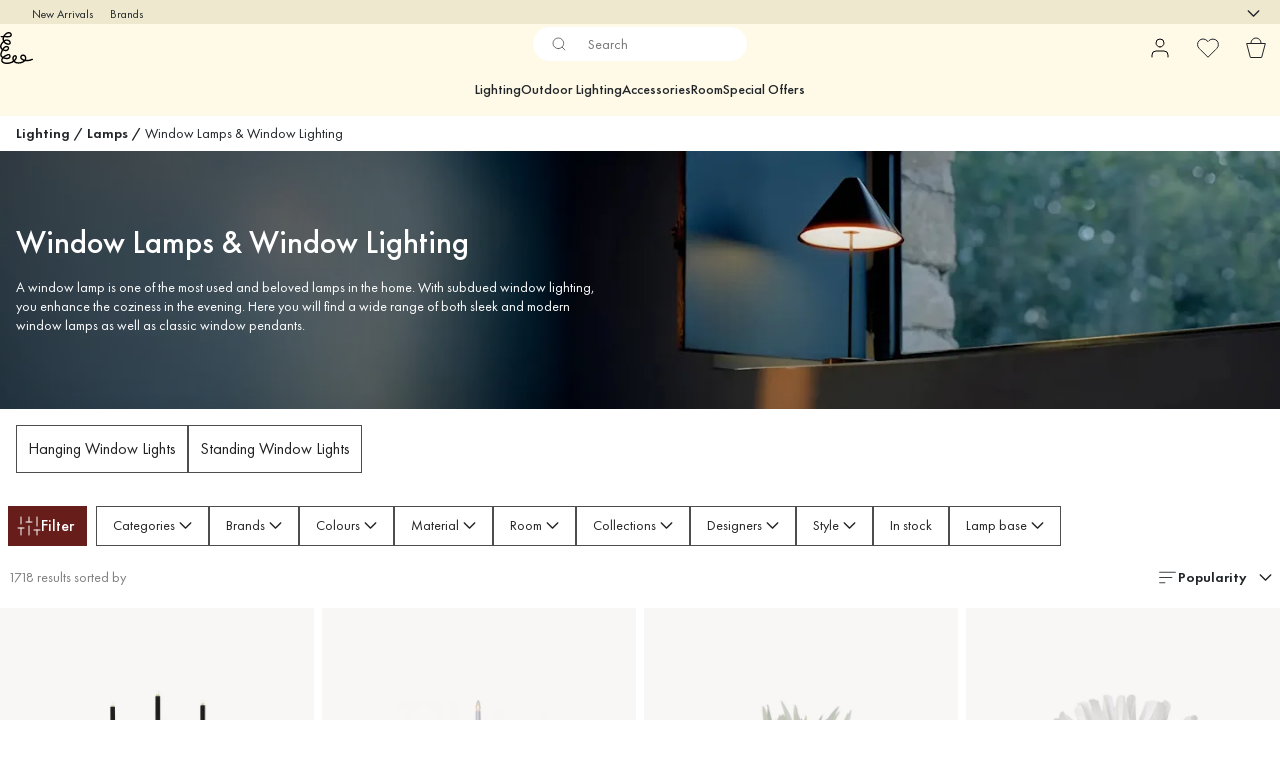

--- FILE ---
content_type: text/html; charset=utf-8
request_url: https://www.lightshop.com/en/lighting/lamps/window-lamps-window-lighting/
body_size: 81605
content:
<!DOCTYPE html><html lang="en-US"><head><meta name="viewport" content="width=device-width, initial-scale=1"/><link rel="preload" as="image" imageSrcSet="/assets/contentful/3z0s3o6jdu1r/1TRAQJTUVsww8c6m9m66lN/0c871ccd10f556cb9a7ee01ba9bfef88/Upscales.ai_1716537834286.jpeg?preset=medium 960w,/assets/contentful/3z0s3o6jdu1r/1TRAQJTUVsww8c6m9m66lN/0c871ccd10f556cb9a7ee01ba9bfef88/Upscales.ai_1716537834286.jpeg?preset=medium&amp;dpr=1.5 1440w,/assets/contentful/3z0s3o6jdu1r/1TRAQJTUVsww8c6m9m66lN/0c871ccd10f556cb9a7ee01ba9bfef88/Upscales.ai_1716537834286.jpeg?preset=medium&amp;dpr=2 1920w"/><script type="module" src="/static/runtime.67057aaf631e7b93.js" async=""></script><script type="module" src="/static/main.29e760d4d1538071.js" async=""></script><script type="module" src="/static/vendor.7f95a0690cc7c913.js" async=""></script><meta name="baidu-site-verification" content="codeva-pTtgj066lc"/><meta name="theme-color" content="#000"/><title>Window Lamps | Buy a Stylish Window Lamp | Lightshop</title><meta data-excite="true" property="og:title" content="Window Lamps | Buy a Stylish Window Lamp | Lightshop"/><meta data-excite="true" name="robots" content="index,follow"/><meta data-excite="true" name="description" content="Window Lamps &amp; Window Lighting | Lightshop ✓ Fast world-wide shipping ✓ Lighting specialist since 1999 ✓ 365 days return policy"/><meta data-excite="true" property="og:description" content="Window Lamps &amp; Window Lighting | Lightshop ✓ Fast world-wide shipping ✓ Lighting specialist since 1999 ✓ 365 days return policy"/><link rel="canonical" href="https://www.lightshop.com/en/lighting/lamps/window-lamps-window-lighting/" data-excite="true"/><link rel="og:url" href="https://www.lightshop.com/en/lighting/lamps/window-lamps-window-lighting/" data-excite="true"/><link rel="manifest" href="/webappmanifest" crossorigin="use-credentials"/></head><script type="text/javascript">
            !function (a, b, c, d, e, f, g, h) {
                a.RaygunObject = e, a[e] = a[e] || function () {
                    (a[e].o = a[e].o || []).push(arguments)
                }, f = b.createElement(c), g = b.getElementsByTagName(c)[0],
                    f.async = 1, f.src = d, g.parentNode.insertBefore(f, g), h = a.onerror, a.onerror = function (b, c, d, f, g) {
                        h && h(b, c, d, f, g), g || (g = new Error(b)), a[e].q = a[e].q || [], a[e].q.push({
                            e: g
                        })
                    }
            }(window, document, "script", "//cdn.raygun.io/raygun4js/raygun.min.js", "rg4js");
        </script>
        <script type="text/javascript">
            rg4js('apiKey', 'z6rtOkiwo7eLapVLzk2qVg');
            rg4js('enableCrashReporting', true);
            rg4js('setVersion',  '1.78.9');
            rg4js('logContentsOfXhrCalls', true);
            rg4js('disableAutoBreadcrumbs');
            </script><script type="text/javascript">window.dataLayer = window.dataLayer || [];

            function gtag(){ dataLayer.push(arguments); }
            
            // Set default consent to 'denied' as a placeholder
            
            // Determine actual values based on customer's own requirements
            
            gtag('consent', 'default', {
            
            'ad_storage': 'denied',
            
            'ad_user_data': 'denied',
            
            'ad_personalization': 'denied',
            
            'analytics_storage': 'denied',
            
            'wait_for_update': 500
            
            });
            
            gtag('set', 'ads_data_redaction', true);</script><script id="CookieConsent" type="text/javascript" data-culture="EN" src="https://policy.app.cookieinformation.com/uc.js" data-gcm-version="2.0"></script><link rel="stylesheet" href="/static/main.9fe1c10ca076260f.css"/><link rel="stylesheet" href="/static/vendor.c7c4a3e591ac7730.css"/><script>(function(w,d,s,l,i){w[l]=w[l]||[];w[l].push({'gtm.start':
new Date().getTime(),event:'gtm.js'});var f=d.getElementsByTagName(s)[0],
j=d.createElement(s),dl=l!='dataLayer'?'&l='+l:'';j.async=true;j.src=
'https://www.googletagmanager.com/gtm.js?id='+i+dl;f.parentNode.insertBefore(j,f);
})(window,document,'script','dataLayer','GTM-WRL99SXS');</script><script>document.addEventListener('load',function(e) {  if (e.target instanceof HTMLImageElement){ e.target.style.opacity = '1'}},{ capture: true });</script><div id="container"><style data-glitz="">.a{color:inherit}.b{background-color:#EEE8CF}</style><div class="a b"><style data-glitz="">.c{z-index:6}.d{height:24px}.e{position:relative}.f{align-items:center;-webkit-box-align:center}.g{grid-template-columns:1fr auto 1fr;-ms-grid-columns:1fr auto 1fr}.h{grid-template-areas:"left center right"}.i{display:-ms-grid;display:grid}.k{width:100%}.o{padding-right:16px}.p{padding-left:16px}@media (min-width: 1281px){.j{height:30px}.l{max-width:1440px}.m{margin-right:auto}.n{margin-left:auto}.q{padding-right:40px}.r{padding-left:40px}}</style><div class="c d e f g h i j k l m n o p q r"><style data-glitz="">.s{grid-area:left}.t{display:-webkit-box;display:-moz-box;display:-ms-flexbox;display:-webkit-flex;display:flex}</style><div class="s t"><style data-glitz="">.u{white-space:nowrap}.w{font-size:12px}.x{margin-left:16px}.y{text-decoration:none}.v:first-child{margin-left:0}.z:visited{color:inherit}.a0:hover{color:inherit}.a1:hover{text-decoration:none}</style><a title="New Arrivals" class="u v w x y z a0 a1 a" data-spa-link="true" href="/en/new-arrivals/?sortBy=new">New Arrivals</a><a title="Brands" class="u v w x y z a0 a1 a" data-spa-link="true" href="/en/brands/">Brands</a></div><style data-glitz="">.a2{max-width:500px}.a3{justify-content:center;-webkit-box-pack:center}.a4{height:inherit}.a5{grid-area:center}</style><div class="a2 k a3 a4 t a5 e"><style data-glitz="">.a6{gap:8px}.a7{pointer-events:none}.a8{will-change:transform, opacity}.a9{transform:translateY(50%)}.aa{bottom:0}.ab{position:absolute}.ac{opacity:0}</style><div class="a a6 w a3 f t a4 a7 a8 a9 aa ab ac"><style data-glitz="">.ae{height:14px}.af{width:14px}.ag{min-width:1.5em}.ah{min-height:1.5em}.ai{display:block}</style><svg xmlns="http://www.w3.org/2000/svg" fill="none" stroke="currentColor" viewBox="0 0 24 24" class="ae af a ag ah ai"><path d="M20 6 9 17l-5-5"></path></svg><style data-glitz="">.aj{margin-bottom:0}.al{line-height:1.7142857142857142}@media (min-width: 1281px){.ak{margin-bottom:0}}</style><p class="u w aj ak al"><span>60</span><span> DAYS RETURN POLICY</span></p></div><div class="a a6 w a3 f t a4 a7 a8 a9 aa ab ac"><svg xmlns="http://www.w3.org/2000/svg" fill="none" stroke="currentColor" viewBox="0 0 24 24" class="ae af a ag ah ai"><path d="M20 6 9 17l-5-5"></path></svg><p class="u w aj ak al">FAST WORLDWIDE SHIPPING</p></div><div class="a a6 w a3 f t a4 a7 a8 a9 aa ab ac"><svg xmlns="http://www.w3.org/2000/svg" fill="none" stroke="currentColor" viewBox="0 0 24 24" class="ae af a ag ah ai"><path d="M20 6 9 17l-5-5"></path></svg><p class="u w aj ak al">LIGHTING SPECIALIST SINCE 1999</p></div></div><style data-glitz="">.am{justify-self:end;-ms-grid-column-align:end}.an{grid-area:right}.ao{height:100%}.ap{font-size:16px}.aq{text-transform:capitalize}.ar{flex-direction:column;-webkit-box-orient:vertical;-webkit-box-direction:normal}</style><div value="en-US" options="" class="am an ao ap aq ar t"><input type="hidden" value="en-US"/><style data-glitz="">.as{border-bottom-color:transparent}.at{border-bottom-style:solid}.au{border-bottom-width:0}.av{border-top-color:transparent}.aw{border-top-style:solid}.ax{border-top-width:0}.ay{border-right-color:transparent}.az{border-right-style:solid}.b0{border-right-width:0}.b1{border-left-color:transparent}.b2{border-left-style:solid}.b3{border-left-width:0}.bg{background-color:transparent}.bh{font-weight:bold}.bi{padding-right:0}.bj{padding-left:0}.bk{line-height:24px}.bl{padding-bottom:3px}.bm{padding-top:3px}.bn{z-index:4}.bo{cursor:pointer}.bp{justify-content:space-between;-webkit-box-pack:justify}.bq{user-select:none;-webkit-user-select:none;-ms-user-select:none}.br{font-variant:inherit}.bs{font-style:inherit}@media (min-width: 1281px){.b4{border-bottom-color:transparent}.b5{border-bottom-style:solid}.b6{border-bottom-width:0}.b7{border-top-color:transparent}.b8{border-top-style:solid}.b9{border-top-width:0}.ba{border-right-color:transparent}.bb{border-right-style:solid}.bc{border-right-width:0}.bd{border-left-color:transparent}.be{border-left-style:solid}.bf{border-left-width:0}}</style><button id=":Rehc:-button" role="combobox" aria-haspopup="listbox" aria-expanded="false" aria-controls=":Rehc:-listbox" aria-label="Missing translation for selectAnOption" tabindex="0" class="as at au av aw ax ay az b0 b1 b2 b3 b4 b5 b6 b7 b8 b9 ba bb bc bd be bf bg bh bi bj bk w bl bm ao bn bo f bp t a bq br bs"><style data-glitz="">.bt{font-weight:500}.bu{overflow:hidden}.bv{text-overflow:ellipsis}</style><span class="ao bt k f t bu bv u"></span><style data-glitz="">.bw{font-size:14px}.bx{margin-left:8px}.by{flex-shrink:0}.bz{width:1.5em}.c0{height:1.5em}</style><svg xmlns="http://www.w3.org/2000/svg" fill="none" viewBox="0 0 24 24" aria-hidden="true" class="bw bx by bz c0 ai"><path stroke="currentColor" stroke-linecap="round" stroke-linejoin="round" stroke-width="1.5" d="m6 9 6 6 6-6"></path></svg></button><style data-glitz="">.c1{z-index:5}</style><div class="c1 e"></div></div></div></div><style data-glitz="">.c2{z-index:3}.c3{top:-1px}.c4{background-color:#FFFAE8}.c5{position:-webkit-sticky;position:sticky}.c6{height:auto}.c7{align-items:inherit;-webkit-box-align:inherit}</style><header class="c2 c3 c4 c5 c6 c7 ar"><style data-glitz="">@media (min-width: 1281px){.c8{height:66px}}</style><div class="e bp f g i c8 q r k l m n"><style data-glitz="">.c9{justify-self:flex-start}</style><div class="c9 f t"><a aria-label="Start page" class="z a0 a1 y a" data-spa-link="true" href="/en/lighting/lamps/window-lamps-window-lighting/"><style data-glitz="">.ca{height:32px}.cb{width:auto}</style><svg xmlns="http://www.w3.org/2000/svg" viewBox="0 0 123.17 118.55" class="ca cb ai"><path d="M119.16 98.99c-6.79 3.52-14.58 4.95-22.16 4.17 2.15-5.08 1.99-11.25-1.51-15.68-2.97-3.76-8.08-5.02-12.61-3.73-4.64 1.33-8.16 5.41-7.63 10.4.62 5.77 5.67 9.7 10.7 11.78.57.24 1.17.46 1.75.66-1.7 1.31-3.64 2.31-5.6 3.05-4.51 1.69-9.39 2.52-14.2 2.35-4.33-.15-9.01-1.3-12.29-4.29 2.56-2.38 4.78-5.18 6.21-8.32 2.11-4.66 2.31-11.94-3.76-13.65-5.98-1.69-11.16 4.14-12.06 9.54-.66 4.05.25 8.09 2.24 11.57-3.72 2.51-8.03 4.21-12.38 5.23-4.15.96-8.41 1.29-12.66 1.09-3.73-.17-7.75-.88-10.87-3.09-3.42-2.44-3.57-6.45-1.54-10.07.37-.66.78-1.3 1.25-1.9 3.86 1.53 8.09 2.32 11.69 2.6 5.28.41 11.92-.64 14.73-5.73 2.19-3.98 1.86-9.83-2.08-12.62-2.59-1.82-5.83-1.38-8.61-.28-2.61 1.04-5.2 2.2-7.72 3.45-3.3 1.65-6.52 3.62-9.24 6.13-2.51-1.54-4.58-3.73-4.79-6.78-.19-2.75.88-5.52 1.78-8.08.88-2.51 1.91-4.96 3.08-7.35.11-.21.21-.44.33-.65 4.83 2.22 10.78 3.37 15.76 1.37 4.94-1.98 8.55-7.6 6.74-12.98-2.11-6.26-9.61-6.87-14.89-4.55-4.01 1.76-7.13 5.12-9.53 8.8-2.34-1.95-4.03-4.56-4.01-7.75.04-4.78 3.24-9.37 6.18-12.9.7-.84 1.43-1.66 2.23-2.44 2.1 2.87 4.84 5.28 7.96 6.9 4.59 2.4 11.88 4.03 16.27.38 4.68-3.9 2.2-11.2-1.8-14.56-4.07-3.41-9.78-4.55-14.92-3.3-2.06.5-4.01 1.37-5.81 2.47-1.14-3.49-.96-7.07.33-10.43 3.76.05 7.51.11 11.25.17 5.03.07 11.03.28 14.96-3.44 4.82-4.56 2.14-12.17-3.18-14.97C33.48-1.2 27.23-.1 22.48 3.18c-4.11 2.84-7.64 6.83-10.07 11.28-2.53-.05-5.06-.08-7.59-.12-3.41-.05-3.41 5.24 0 5.29 1.79.03 3.58.05 5.37.08-1.33 4.59-1.04 9.36.82 13.84-1.34 1.22-2.57 2.57-3.69 3.95C3.48 42.29-.52 48.36.05 54.78c.41 4.68 3.01 8.55 6.6 11.29a78 78 0 0 0-3.29 7.51C2.15 76.74.98 80.02.75 83.41c-.38 5.6 2.44 9.55 6.54 12.26-.12.16-.24.32-.34.49-3.33 5.06-4.06 11.6.2 16.34 3.52 3.9 9.2 5.37 14.23 5.84 10.27.94 21.54-1.33 30.08-7.27 8.16 8.16 22.66 7.42 32.64 3.46 3.64-1.45 7.11-3.53 9.71-6.41 3.48.57 7.03.68 10.46.41 6.14-.46 12.09-2.14 17.58-4.98 3.03-1.57.35-6.13-2.68-4.56Zm-98.93-7.58c1.99-1.13 4.05-2.1 6.13-3.03 1.78-.78 4.33-2.38 6.32-1.98.65.13.64.15 1.06.61.03.03.04.05.07.07.01.01.01.03.03.04s.03.04.04.07c.09.15.17.31.25.45.01.03.03.05.04.07 0 .01.01.01.01.04.08.21.15.42.2.64.28 1.06.15 2.65-.36 3.65-.36.74-.49.96-1.11 1.5-.72.61-1.62 1.06-2.52 1.34-2.15.7-4.42.7-6.65.53-2.51-.2-5.08-.62-7.54-1.38 1.27-.97 2.64-1.83 4.03-2.61ZM18.6 58.86c2.38-1.79 8.12-3.99 9.9-.5.56 1.09.41 2.65-.2 3.95-.77 1.65-2.12 2.64-3.9 3.16-3.41.98-7.3.17-10.59-1.29 1.31-2.02 2.87-3.87 4.79-5.32m3.69-25.9c3.33-.9 7.31-.35 10.11 1.84 2 1.57 4.72 6.42.74 7.38-3.76.9-7.95-.72-10.99-2.84a18.3 18.3 0 0 1-4.37-4.37c1.39-.88 2.89-1.58 4.5-2.02ZM25.67 7.4c3.34-2.15 7.86-3.18 11.35-.7 1.42 1.01 2.55 2.87 2.08 4.64-.32 1.23-1.43 2.02-2.71 2.49-1.8.66-3.69.84-5.59.88-2.76.05-5.53-.07-8.31-.11-1.31-.03-2.61-.04-3.93-.05 1.9-2.81 4.34-5.36 7.1-7.15Zm25.39 90.3c.03-1.71.52-3.57 1.62-4.96.84-1.07 2.59-2.39 3.99-1.9.58.2.9.65 1.04.97.33.81.33 1.61.2 2.53-.25 1.74-1.1 3.37-2.06 4.88-1 1.55-2.15 2.97-3.45 4.23-.89-1.79-1.38-3.76-1.34-5.76Zm29.8-2.59c-.61-1.5-.41-3.03.24-4.11.11-.19.88-1 1.02-1.1.76-.56 1.17-.74 1.88-.97 2.75-.86 5.72-.41 7.52 2.03 2.2 2.99 1.99 7.34.44 10.55-.12.24-.24.46-.36.69q-.855-.195-1.71-.45c-3.41-1.02-7.6-3.12-9.04-6.63Z" style="stroke-width:0"></path></svg></a></div><style data-glitz="">.cc{transition-timing-function:ease-out}.cd{transition-duration:200ms}.ce{transition-property:background, box-shadow;-webkit-transition-property:background, box-shadow;-moz-transition-property:background, box-shadow}.cf{z-index:1}@media (min-width: 1281px){.cg{width:400px}.ch{align-items:center;-webkit-box-align:center}}</style><form role="search" class="cc cd ce k e cf t cg ch" action=""><style data-glitz="">.ci{background-color:#FFFFFF}.cj{border-bottom-width:thin}.ck{border-top-width:thin}.cl{border-right-width:thin}.cm{border-left-width:thin}.cn{height:34px}.co{border-radius:50px}.ct{transition-property:background-color;-webkit-transition-property:background-color;-moz-transition-property:background-color}@media (max-width: 1280px){.cp{border-bottom-color:transparent}.cq{margin-bottom:8px}.cr{margin-right:12px}.cs{margin-left:12px}}</style><div class="ci at as cj aw av ck az ay cl b2 b1 cm cn cf k f t co cp cq cr cs cc cd ct"><style data-glitz="">.cu{padding-bottom:0}.cv{padding-top:0}.cw{font-weight:450}.cx{border-radius:0}.cy{text-transform:initial}.d5{transition-property:color, background, opacity, border-color;-webkit-transition-property:color, background, opacity, border-color;-moz-transition-property:color, background, opacity, border-color}.d6{border-bottom-width:1px}.d7{border-top-width:1px}.d8{border-right-width:1px}.d9{border-left-width:1px}@media (hover: hover){.cz:hover{border-bottom-color:transparent}.d0:hover{border-top-color:transparent}.d1:hover{border-right-color:transparent}.d2:hover{border-left-color:transparent}.d3:hover{background-color:transparent}.d4:hover{color:inherit}}</style><button tabindex="0" type="submit" aria-label="Search" data-test-id="quick-search-btn" class="bx cu cv bi bj by cw cx a bg cy f a3 t cz d0 d1 d2 d3 d4 bk ap cc cd d5 as at d6 av aw d7 ay az d8 b1 b2 d9 bq br bs"><style data-glitz="">.da{margin-bottom:8px}.db{margin-top:8px}.dc{margin-right:8px}.dd{height:16px}.de{width:16px}</style><svg xmlns="http://www.w3.org/2000/svg" fill="none" viewBox="0 0 24 24" class="da db dc bx dd de ai"><path stroke="#2E3035" stroke-linecap="round" stroke-linejoin="round" d="M11 19a8 8 0 1 0 0-16 8 8 0 0 0 0 16M21 21l-4.35-4.35"></path></svg></button><style data-glitz="">.dg{flex-grow:1;-webkit-box-flex:1}.dm{border-bottom-style:none}.dn{border-top-style:none}.do{border-right-style:none}.dp{border-left-style:none}.dq{padding-left:12px}.df::-webkit-search-cancel-button{display:none}.dh:focus{outline-style:none}.di:focus{border-bottom-style:none}.dj:focus{border-top-style:none}.dk:focus{border-right-style:none}.dl:focus{border-left-style:none}</style><input tabindex="0" aria-label="Search" aria-disabled="false" role="combobox" type="search" autoComplete="off" aria-autocomplete="list" aria-activedescendant="-1-item-" aria-expanded="false" aria-controls="suggestions" aria-owns="suggestions" placeholder="Search" data-test-id="quick-search-input" class="df dg dh di dj dk dl dm dn do dp bg a4 k dq bw" name="q" value=""/><style data-glitz="">.dr{visibility:hidden}</style><button type="button" tabindex="0" aria-label="CLOSE" class="dc cu cv bi bj by dr cw cx a bg cy f a3 t cz d0 d1 d2 d3 d4 bk ap cc cd d5 as at d6 av aw d7 ay az d8 b1 b2 d9 bq br bs"><svg xmlns="http://www.w3.org/2000/svg" fill="none" viewBox="0 0 24 24" class="da db dc bx dd de ai"><path stroke="currentColor" stroke-linecap="round" stroke-linejoin="round" d="M18 6 6 18M6 6l12 12"></path></svg></button></div><style data-glitz="">.ds{left:12px}.dt{top:40px}.du{width:calc(100% - 24px)}.dv{border-radius:16px}.dy{transition-property:border-color, box-shadow;-webkit-transition-property:border-color, box-shadow;-moz-transition-property:border-color, box-shadow}.dz{height:0}.e0{background-color:white}@media (min-width: 1281px){.dw{left:0}.dx{width:100%}}</style><div class="ds dt du ab au at as ax aw av b0 az ay b3 b2 b1 dv dw dx cc cd dy dz bu e0 b9"><style data-glitz="">.e1{padding-bottom:16px}.e2{padding-top:8px}</style><div class="e1 e2"></div></div></form><style data-glitz="">.e3{justify-self:flex-end}</style><div class="e3 f t"><style data-glitz="">.e4{padding-bottom:11px}.e5{padding-top:11px}.e6{padding-right:11px}.e7{padding-left:11px}</style><a aria-label="My pages" data-test-id="my-pages-button" class="cw cx a bg cy f a3 t cz d0 d1 d2 d3 d4 bk ap e4 e5 e6 e7 cc cd d5 as at d6 av aw d7 ay az d8 b1 b2 d9 a0 a1 y" data-spa-link="true" href=""><svg xmlns="http://www.w3.org/2000/svg" fill="none" viewBox="0 0 24 24" data-test-id="my-pages-link" class="bz c0 ai"><path stroke="#000" stroke-linecap="round" stroke-linejoin="round" d="M20 21v-2a4 4 0 0 0-4-4H8a4 4 0 0 0-4 4v2M12 11a4 4 0 1 0 0-8 4 4 0 0 0 0 8"></path></svg></a><style data-glitz="">.e8{overflow:visible}</style><a aria-label="My favourites" class="e8 e cw cx a bg cy f a3 t cz d0 d1 d2 d3 d4 bk ap e4 e5 e6 e7 cc cd d5 as at d6 av aw d7 ay az d8 b1 b2 d9 a0 a1 y" data-spa-link="true" href=""><svg xmlns="http://www.w3.org/2000/svg" fill="none" viewBox="0 0 24 24" data-test-id="my-wishlist-link" class="bz c0 ai"><path stroke="currentColor" stroke-linecap="round" stroke-linejoin="round" d="M20.84 4.61a5.5 5.5 0 0 0-7.78 0L12 5.67l-1.06-1.06a5.501 5.501 0 0 0-7.78 7.78l1.06 1.06L12 21.23l7.78-7.78 1.06-1.06a5.5 5.5 0 0 0 0-7.78"></path></svg></a><button aria-label="Shopping bag" title="You have 0 items in cart" data-test-id="header-cart-icon" class="e8 e cw cx a bg cy f a3 t cz d0 d1 d2 d3 d4 bk ap e4 e5 e6 e7 cc cd d5 as at d6 av aw d7 ay az d8 b1 b2 d9 bq br bs"><svg xmlns="http://www.w3.org/2000/svg" fill="none" viewBox="0 0 24 24" data-test-id="minicart-link" class="bz c0 ai"><path stroke="currentColor" d="m6.384 21.5-3.733-14h18.698l-3.733 14z"></path><path fill="transparent" fill-rule="evenodd" stroke="currentColor" d="M17 7A5 5 0 0 0 7 7"></path></svg></button></div></div><style data-glitz="">.e9{min-height:44px}</style><nav class="e9 k e1 e2"><div class="a3 t q r k l m n"><style data-glitz="">.ea{gap:24px}.eb{list-style:none}.ec{margin-top:0}.ed{margin-right:0}.ee{margin-left:0}</style><ul class="ea t eb cu cv bi bj aj ec ed ee"><li><style data-glitz="">.ef:hover{text-decoration:underline}</style><a data-test-id="product-category-tabs" class="ef u ai cw bw z a0 y a" data-spa-link="true" href="/en/lighting/">Lighting</a></li><li><a data-test-id="product-category-tabs" class="ef u ai cw bw z a0 y a" data-spa-link="true" href="/en/outdoor-lighting/">Outdoor Lighting</a></li><li><a data-test-id="product-category-tabs" class="ef u ai cw bw z a0 y a" data-spa-link="true" href="/en/lighting/lighting-accessories/">Accessories</a></li><li><a data-test-id="product-category-tabs" class="ef u ai cw bw z a0 y a" data-spa-link="true" href="/en/room/">Room</a></li><li><a data-test-id="product-category-tabs" class="ef u ai cw bw z a0 y a" data-spa-link="true" href="/en/special-offers/">Special Offers</a></li></ul></div></nav></header><div style="display:contents"><style data-glitz="">.ei{width:440px}.ej{top:0}.ek{left:100%}.el{will-change:transform}.em{max-width:100%}.en{position:fixed}@media (min-width: 1281px){.eg{display:none}.eh{width:auto}}</style><div class="c4 bu eg eh ei aa ej ek el em ar t en"><style data-glitz="">.eo{padding-bottom:4px}.ep{padding-top:4px}</style><div class="eo ep ai e"><style data-glitz="">.eq{transform:translate(-50%, -50%)}.er{top:50%}.es{left:50%}</style><svg xmlns="http://www.w3.org/2000/svg" viewBox="0 0 123.17 118.55" class="eq er es ab ca cb ai"><path d="M119.16 98.99c-6.79 3.52-14.58 4.95-22.16 4.17 2.15-5.08 1.99-11.25-1.51-15.68-2.97-3.76-8.08-5.02-12.61-3.73-4.64 1.33-8.16 5.41-7.63 10.4.62 5.77 5.67 9.7 10.7 11.78.57.24 1.17.46 1.75.66-1.7 1.31-3.64 2.31-5.6 3.05-4.51 1.69-9.39 2.52-14.2 2.35-4.33-.15-9.01-1.3-12.29-4.29 2.56-2.38 4.78-5.18 6.21-8.32 2.11-4.66 2.31-11.94-3.76-13.65-5.98-1.69-11.16 4.14-12.06 9.54-.66 4.05.25 8.09 2.24 11.57-3.72 2.51-8.03 4.21-12.38 5.23-4.15.96-8.41 1.29-12.66 1.09-3.73-.17-7.75-.88-10.87-3.09-3.42-2.44-3.57-6.45-1.54-10.07.37-.66.78-1.3 1.25-1.9 3.86 1.53 8.09 2.32 11.69 2.6 5.28.41 11.92-.64 14.73-5.73 2.19-3.98 1.86-9.83-2.08-12.62-2.59-1.82-5.83-1.38-8.61-.28-2.61 1.04-5.2 2.2-7.72 3.45-3.3 1.65-6.52 3.62-9.24 6.13-2.51-1.54-4.58-3.73-4.79-6.78-.19-2.75.88-5.52 1.78-8.08.88-2.51 1.91-4.96 3.08-7.35.11-.21.21-.44.33-.65 4.83 2.22 10.78 3.37 15.76 1.37 4.94-1.98 8.55-7.6 6.74-12.98-2.11-6.26-9.61-6.87-14.89-4.55-4.01 1.76-7.13 5.12-9.53 8.8-2.34-1.95-4.03-4.56-4.01-7.75.04-4.78 3.24-9.37 6.18-12.9.7-.84 1.43-1.66 2.23-2.44 2.1 2.87 4.84 5.28 7.96 6.9 4.59 2.4 11.88 4.03 16.27.38 4.68-3.9 2.2-11.2-1.8-14.56-4.07-3.41-9.78-4.55-14.92-3.3-2.06.5-4.01 1.37-5.81 2.47-1.14-3.49-.96-7.07.33-10.43 3.76.05 7.51.11 11.25.17 5.03.07 11.03.28 14.96-3.44 4.82-4.56 2.14-12.17-3.18-14.97C33.48-1.2 27.23-.1 22.48 3.18c-4.11 2.84-7.64 6.83-10.07 11.28-2.53-.05-5.06-.08-7.59-.12-3.41-.05-3.41 5.24 0 5.29 1.79.03 3.58.05 5.37.08-1.33 4.59-1.04 9.36.82 13.84-1.34 1.22-2.57 2.57-3.69 3.95C3.48 42.29-.52 48.36.05 54.78c.41 4.68 3.01 8.55 6.6 11.29a78 78 0 0 0-3.29 7.51C2.15 76.74.98 80.02.75 83.41c-.38 5.6 2.44 9.55 6.54 12.26-.12.16-.24.32-.34.49-3.33 5.06-4.06 11.6.2 16.34 3.52 3.9 9.2 5.37 14.23 5.84 10.27.94 21.54-1.33 30.08-7.27 8.16 8.16 22.66 7.42 32.64 3.46 3.64-1.45 7.11-3.53 9.71-6.41 3.48.57 7.03.68 10.46.41 6.14-.46 12.09-2.14 17.58-4.98 3.03-1.57.35-6.13-2.68-4.56Zm-98.93-7.58c1.99-1.13 4.05-2.1 6.13-3.03 1.78-.78 4.33-2.38 6.32-1.98.65.13.64.15 1.06.61.03.03.04.05.07.07.01.01.01.03.03.04s.03.04.04.07c.09.15.17.31.25.45.01.03.03.05.04.07 0 .01.01.01.01.04.08.21.15.42.2.64.28 1.06.15 2.65-.36 3.65-.36.74-.49.96-1.11 1.5-.72.61-1.62 1.06-2.52 1.34-2.15.7-4.42.7-6.65.53-2.51-.2-5.08-.62-7.54-1.38 1.27-.97 2.64-1.83 4.03-2.61ZM18.6 58.86c2.38-1.79 8.12-3.99 9.9-.5.56 1.09.41 2.65-.2 3.95-.77 1.65-2.12 2.64-3.9 3.16-3.41.98-7.3.17-10.59-1.29 1.31-2.02 2.87-3.87 4.79-5.32m3.69-25.9c3.33-.9 7.31-.35 10.11 1.84 2 1.57 4.72 6.42.74 7.38-3.76.9-7.95-.72-10.99-2.84a18.3 18.3 0 0 1-4.37-4.37c1.39-.88 2.89-1.58 4.5-2.02ZM25.67 7.4c3.34-2.15 7.86-3.18 11.35-.7 1.42 1.01 2.55 2.87 2.08 4.64-.32 1.23-1.43 2.02-2.71 2.49-1.8.66-3.69.84-5.59.88-2.76.05-5.53-.07-8.31-.11-1.31-.03-2.61-.04-3.93-.05 1.9-2.81 4.34-5.36 7.1-7.15Zm25.39 90.3c.03-1.71.52-3.57 1.62-4.96.84-1.07 2.59-2.39 3.99-1.9.58.2.9.65 1.04.97.33.81.33 1.61.2 2.53-.25 1.74-1.1 3.37-2.06 4.88-1 1.55-2.15 2.97-3.45 4.23-.89-1.79-1.38-3.76-1.34-5.76Zm29.8-2.59c-.61-1.5-.41-3.03.24-4.11.11-.19.88-1 1.02-1.1.76-.56 1.17-.74 1.88-.97 2.75-.86 5.72-.41 7.52 2.03 2.2 2.99 1.99 7.34.44 10.55-.12.24-.24.46-.36.69q-.855-.195-1.71-.45c-3.41-1.02-7.6-3.12-9.04-6.63Z" style="stroke-width:0"></path></svg><style data-glitz="">.et{float:right}</style><button class="et cw cx a bg cy f a3 t cz d0 d1 d2 d3 d4 bk ap e4 e5 e6 e7 cc cd d5 as at d6 av aw d7 ay az d8 b1 b2 d9 bu e bq br bs"><svg xmlns="http://www.w3.org/2000/svg" fill="none" viewBox="0 0 24 24" class="bz c0 ai"><path stroke="currentColor" stroke-linecap="round" stroke-linejoin="round" d="M18 6 6 18M6 6l12 12"></path></svg></button></div><style data-glitz="">.eu{grid-template-columns:repeat(2, 1fr);-ms-grid-columns:repeat(2, 1fr)}</style><div class="eu i"><style data-glitz="">.ew{padding-bottom:12px}.ex{padding-top:12px}.ey{transition-duration:300ms}.ez{font-size:18px}.f0{padding-right:23px}.f1{padding-left:23px}.f2{color:#222222}.f9{border-bottom-color:#4D4D4D}.fa{border-top-color:#4D4D4D}.fb{border-right-color:#4D4D4D}.fc{border-left-color:#4D4D4D}.ev:focus-visible{outline-offset:-2px}@media (hover: hover){.f3:hover{border-bottom-color:#4D4D4D}.f4:hover{border-top-color:#4D4D4D}.f5:hover{border-right-color:#4D4D4D}.f6:hover{border-left-color:#4D4D4D}.f7:hover{background-color:#F3F3F3}.f8:hover{color:#222222}}</style><button class="c4 ev ew ex au ax b0 b3 cy ct ey cw ez f a3 t bk f0 f1 cx f2 f3 f4 f5 f6 f7 f8 cc f9 at fa aw fb az fc b2 bq br bs">Products</button><button class="b ev ew ex au ax b0 b3 cy ct ey cw ez f a3 t bk f0 f1 cx f2 f3 f4 f5 f6 f7 f8 cc f9 at fa aw fb az fc b2 bq br bs">Other</button></div><style data-glitz="">.fd{overflow-x:hidden}</style><nav class="ao fd e dg"><style data-glitz="">.fe{will-change:opacity, transform}</style><div class="fe ar t aa ej ao k ab"><style data-glitz="">.ff{overflow-y:auto}.fg{-webkit-overflow-scrolling:touch}</style><ul class="ff fg eb cu cv bi bj aj ec ed ee"><style data-glitz="">@media (max-width: 1280px){.fh{border-bottom-style:solid}.fi{border-bottom-width:1px}.fj{border-bottom-color:#EEE8CF}}</style><li class="fh fi fj"><style data-glitz="">.fk{padding-right:24px}.fl{padding-left:24px}@media (max-width: 1280px){.fm{padding-bottom:16px}.fn{padding-top:16px}.fo{padding-right:24px}.fp{padding-left:24px}.fq{font-size:18px}.fr{font-weight:400}}</style><a data-test-id="sidebar-product-category" class="ew ex fk fl u k f bp t fm fn fo fp fq fr z a0 a1 y a" data-spa-link="true" href="/en/lighting/">Lighting<style data-glitz="">.fs{transform:rotate(270deg)}</style><svg xmlns="http://www.w3.org/2000/svg" fill="none" viewBox="0 0 24 24" class="bw fs bz c0 ai"><path stroke="currentColor" stroke-linecap="round" stroke-linejoin="round" stroke-width="1.5" d="m6 9 6 6 6-6"></path></svg></a></li><li class="fh fi fj"><a data-test-id="sidebar-product-category" class="ew ex fk fl u k f bp t fm fn fo fp fq fr z a0 a1 y a" data-spa-link="true" href="/en/outdoor-lighting/">Outdoor Lighting<svg xmlns="http://www.w3.org/2000/svg" fill="none" viewBox="0 0 24 24" class="bw fs bz c0 ai"><path stroke="currentColor" stroke-linecap="round" stroke-linejoin="round" stroke-width="1.5" d="m6 9 6 6 6-6"></path></svg></a></li><li class="fh fi fj"><a data-test-id="sidebar-product-category" class="ew ex fk fl u k f bp t fm fn fo fp fq fr z a0 a1 y a" data-spa-link="true" href="/en/lighting/lighting-accessories/">Accessories<svg xmlns="http://www.w3.org/2000/svg" fill="none" viewBox="0 0 24 24" class="bw fs bz c0 ai"><path stroke="currentColor" stroke-linecap="round" stroke-linejoin="round" stroke-width="1.5" d="m6 9 6 6 6-6"></path></svg></a></li><li class="fh fi fj"><a data-test-id="sidebar-product-category" class="ew ex fk fl u k f bp t fm fn fo fp fq fr z a0 a1 y a" data-spa-link="true" href="/en/room/">Room<svg xmlns="http://www.w3.org/2000/svg" fill="none" viewBox="0 0 24 24" class="bw fs bz c0 ai"><path stroke="currentColor" stroke-linecap="round" stroke-linejoin="round" stroke-width="1.5" d="m6 9 6 6 6-6"></path></svg></a></li><li class="fh fi fj"><a data-test-id="sidebar-product-category" class="ew ex fk fl u k f bp t fm fn fo fp fq fr z a0 a1 y a" data-spa-link="true" href="/en/special-offers/">Special Offers</a></li><style data-glitz="">.ft{padding-bottom:8px}.fu{padding-right:8px}.fv{padding-left:8px}.fw{grid-template-columns:repeat(3, minmax(0, 1fr));-ms-grid-columns:repeat(3, minmax(0, 1fr))}</style><li class="bw ft e2 fu fv k fw i"><style data-glitz="">.fx{padding-right:12px}</style><a class="ft e2 fx dq ar t f z a0 a1 y a" data-spa-link="true" href="/en/my-pages/"><style data-glitz="">.fy{object-fit:contain}.fz{width:28px}.g0{height:28px}.g1{transition-timing-function:ease-in}.g2{transition-property:opacity;-webkit-transition-property:opacity;-moz-transition-property:opacity}</style><img loading="lazy" alt="" height="24" width="24" src="/assets/contentful/3z0s3o6jdu1r/6jl7zNnYnACfOKFX5Qm5It/db98add7d445c5d10319be9f5f5ef551/user.svg" class="fy fz g0 g1 cd g2 ac em"/><style data-glitz="">.g3{text-align:center}.g4{margin-top:12px}</style><div class="g3 g4 bv bu u y">My Pages</div></a><a class="ft e2 fx dq ar t f z a0 a1 y a" data-spa-link="true" href="/en/my-favourites/"><img loading="lazy" alt="" height="24" width="24" src="/assets/contentful/3z0s3o6jdu1r/1vgfFEI1AD7xGtrnQbEIRW/d6ed020cdbbd32f003a1fb2c9eb530fe/heart.svg" class="fy fz g0 g1 cd g2 ac em"/><div class="g3 g4 bv bu u y">My favourites</div></a><a class="ft e2 fx dq ar t f z a0 a1 y a" data-spa-link="true" href="/en/customer-service/"><img loading="lazy" alt="" height="24" width="24" src="/assets/contentful/3z0s3o6jdu1r/1Gl18ACLR3AVYCYbVjow0Z/dc45c26bde6e15ed5c940a6bd0d2ff5d/chat.svg" class="fy fz g0 g1 cd g2 ac em"/><div class="g3 g4 bv bu u y">Customer Service</div></a></li></ul></div><div class="fe ar t aa ej ao k ab"><ul class="ff fg eb cu cv bi bj aj ec ed ee"><li class="fh fi fj"><a data-test-id="sidebar-product-category" class="ew ex fk fl u k f bp t fm fn fo fp fq fr z a0 a1 y a" data-spa-link="true" href="/en/new-arrivals/?sortBy=new">New Arrivals</a></li><li class="fh fi fj"><a data-test-id="sidebar-product-category" class="ew ex fk fl u k f bp t fm fn fo fp fq fr z a0 a1 y a" data-spa-link="true" href="/en/brands/">Brands</a></li><li class="fh fi fj"><a data-test-id="sidebar-product-category" class="ew ex fk fl u k f bp t fm fn fo fp fq fr z a0 a1 y a" data-spa-link="true" href="/en/special-offers/">Special Offers</a></li><li class="bw ft e2 fu fv k fw i"><a class="ft e2 fx dq ar t f z a0 a1 y a" data-spa-link="true" href="/en/my-pages/"><img loading="lazy" alt="" height="24" width="24" src="/assets/contentful/3z0s3o6jdu1r/6jl7zNnYnACfOKFX5Qm5It/db98add7d445c5d10319be9f5f5ef551/user.svg" class="fy fz g0 g1 cd g2 ac em"/><div class="g3 g4 bv bu u y">My Pages</div></a><a class="ft e2 fx dq ar t f z a0 a1 y a" data-spa-link="true" href="/en/my-favourites/"><img loading="lazy" alt="" height="24" width="24" src="/assets/contentful/3z0s3o6jdu1r/1vgfFEI1AD7xGtrnQbEIRW/d6ed020cdbbd32f003a1fb2c9eb530fe/heart.svg" class="fy fz g0 g1 cd g2 ac em"/><div class="g3 g4 bv bu u y">My favourites</div></a><a class="ft e2 fx dq ar t f z a0 a1 y a" data-spa-link="true" href="/en/customer-service/"><img loading="lazy" alt="" height="24" width="24" src="/assets/contentful/3z0s3o6jdu1r/1Gl18ACLR3AVYCYbVjow0Z/dc45c26bde6e15ed5c940a6bd0d2ff5d/chat.svg" class="fy fz g0 g1 cd g2 ac em"/><div class="g3 g4 bv bu u y">Customer Service</div></a></li></ul></div></nav><div class="ew ex o p b bp t"><style data-glitz="">.g5{text-transform:none}</style><a data-test-id="mobile-menu-my-pages-button" class="g5 a6 bj ft e2 cw cx a bg f a3 t cz d0 d1 d2 d3 d4 bk w e6 cc cd d5 as at d6 av aw d7 ay az d8 b1 b2 d9 a0 a1 y" data-spa-link="true" href=""><svg xmlns="http://www.w3.org/2000/svg" fill="none" viewBox="0 0 24 24" class="bz c0 ai"><path stroke="#000" stroke-linecap="round" stroke-linejoin="round" d="M20 21v-2a4 4 0 0 0-4-4H8a4 4 0 0 0-4 4v2M12 11a4 4 0 1 0 0-8 4 4 0 0 0 0 8"></path></svg><span class="ez">Log in</span></a><style data-glitz="">.g6{display:-webkit-inline-box;display:-moz-inline-box;display:-ms-inline-flexbox;display:-webkit-inline-flex;display:inline-flex}</style><div class="bw f g6 e"><style data-glitz="">.g7{min-width:100%}.g8{padding-bottom:7px}.g9{padding-top:7px}.gb{background-color:transparent;background-color:initial}.gc{font-weight:inherit}.gd{font-family:inherit}.ge{appearance:none;-webkit-appearance:none;-moz-appearance:none;-ms-appearance:none}.ga:focus{outline-width:0}</style><select class="bw fk g7 bk g8 g9 f1 dh ga gb au ax b0 b3 a gc br bs gd ge"></select><style data-glitz="">.gf{right:0}</style><svg xmlns="http://www.w3.org/2000/svg" fill="none" viewBox="0 0 24 24" class="a7 gf ab bz c0 ai"><path stroke="currentColor" stroke-linecap="round" stroke-linejoin="round" stroke-width="1.5" d="m6 9 6 6 6-6"></path></svg></div></div></div></div><div><style data-glitz="">.gg{flex-direction:row;-webkit-box-orient:horizontal;-webkit-box-direction:normal}@media (min-width: 1281px){.gh{margin-bottom:16px}.gi{margin-top:16px}.gj{font-size:14px}}</style><div class="da db bw gg f t gh gi gj o p q r k l m n"><style data-glitz="">.gk{font-weight:550}.gl{flex-wrap:wrap;-webkit-box-lines:multiple}</style><div class="gk gl gg f t"><style data-glitz="">.gm{margin-right:4px}</style><span class="ee gm a"><a data-test-id="breadcrumb-link" class="y z a0 a1 a" data-spa-link="true" href="/en/lighting/">Lighting</a></span>/<style data-glitz="">.gn{margin-left:4px}</style><span class="gm gn a"><a data-test-id="breadcrumb-link" class="y z a0 a1 a" data-spa-link="true" href="/en/lighting/lamps/">Lamps</a></span>/<style data-glitz="">.go{font-weight:normal}</style><span class="a go gm gn">Window Lamps &amp; Window Lighting</span></div></div><div class="e"><img loading="eager" alt="" height="564" width="2800" srcSet="/assets/contentful/3z0s3o6jdu1r/1TRAQJTUVsww8c6m9m66lN/0c871ccd10f556cb9a7ee01ba9bfef88/Upscales.ai_1716537834286.jpeg?preset=medium 960w,/assets/contentful/3z0s3o6jdu1r/1TRAQJTUVsww8c6m9m66lN/0c871ccd10f556cb9a7ee01ba9bfef88/Upscales.ai_1716537834286.jpeg?preset=medium&amp;dpr=1.5 1440w,/assets/contentful/3z0s3o6jdu1r/1TRAQJTUVsww8c6m9m66lN/0c871ccd10f556cb9a7ee01ba9bfef88/Upscales.ai_1716537834286.jpeg?preset=medium&amp;dpr=2 1920w" src="/assets/contentful/3z0s3o6jdu1r/1TRAQJTUVsww8c6m9m66lN/0c871ccd10f556cb9a7ee01ba9bfef88/Upscales.ai_1716537834286.jpeg?preset=medium&amp;dpr=2" class="k g1 cd g2 ac c6 em"/><style data-glitz="">.gp{background-color:rgba(0,0,0,0.5)}.gu{left:0}@media (min-width: 769px){.gs{background-color:transparent}.gt{background-image:-webkit-linear-gradient(90deg,rgba(0,0,0, 0.5) 0,transparent 700px,transparent);background-image:-moz-linear-gradient(90deg,rgba(0,0,0, 0.5) 0,transparent 700px,transparent);background-image:linear-gradient(90deg,rgba(0,0,0, 0.5) 0,transparent 700px,transparent)}}@media (min-width: 1281px){.gq{background-color:transparent}.gr{background-image:-webkit-linear-gradient(90deg,rgba(0,0,0, 0.5) 0,transparent 65%,transparent);background-image:-moz-linear-gradient(90deg,rgba(0,0,0, 0.5) 0,transparent 65%,transparent);background-image:linear-gradient(90deg,rgba(0,0,0, 0.5) 0,transparent 65%,transparent)}}</style><div class="gp gq gr gs gt gf gu aa ej ab"><style data-glitz="">.gv{color:white}</style><div class="gv gf gu aa ej a3 ar t ab k l m n o p q r"><style data-glitz="">.gw{margin-bottom:24px}.gx{font-size:32px}@media (max-width: 1280px){.gy{margin-bottom:16px}}</style><h1 class="gw gx gy fq">Window Lamps &amp; Window Lighting</h1><style data-glitz="">.gz{max-width:600px}@media (max-width: 1280px){.h0{font-size:14px}}</style><div class="ap gz h0">A window lamp is one of the most used and beloved lamps in the home. With subdued window lighting, you enhance the coziness in the evening. Here you will find a wide range of both sleek and modern window lamps as well as classic window pendants.</div></div></div></div><div style="display:contents"><style data-glitz="">.h1{padding-top:16px}@media (min-width: 1281px){.h2{padding-right:0}.h3{padding-left:0}}</style><div class="e1 h1 h2 h3 k f ar a3 t"><div class="bu o p q r k l m n"><div class="e em"><div class="cu cv bi bj bu"><style data-glitz="">.h4{row-gap:12px}.h5{column-gap:12px}.h6{grid-auto-flow:column}</style><div class="t h4 h5 h6"><style data-glitz="">.h7{font-weight:400}</style><a data-nn-spa-url="/en/lighting/lamps/window-lamps-window-lighting/hanging-window-lights/" class="by u h7 ap cx f2 ci cy f a3 t f3 f4 f5 f6 f7 f8 bk e4 e5 e6 e7 cc cd d5 f9 at d6 fa aw d7 fb az d8 fc b2 d9 bu e a0 a1 y" data-spa-link="true" href="/en/lighting/lamps/window-lamps-window-lighting/hanging-window-lights/">Hanging Window Lights</a><a data-nn-spa-url="/en/lighting/lamps/window-lamps-window-lighting/standing-window-lights/" class="by u h7 ap cx f2 ci cy f a3 t f3 f4 f5 f6 f7 f8 bk e4 e5 e6 e7 cc cd d5 f9 at d6 fa aw d7 fb az d8 fc b2 d9 bu e a0 a1 y" data-spa-link="true" href="/en/lighting/lamps/window-lamps-window-lighting/standing-window-lights/">Standing Window Lights</a></div></div><style data-glitz="">.h8{clip-path:inset(0px -30px 0px -30px);-webkit-clip-path:inset(0px -30px 0px -30px)}.h9{box-shadow:0px 0px 10px 20px white}.ha{left:-20px}.hc{translate:transformY(-50%)}.hd{width:40px}.he{transition-timing-function:ease-in-out}.hf{transition-duration:0.2s}.hg{transition-property:opacity color scale;-webkit-transition-property:opacity color scale;-moz-transition-property:opacity color scale}.hb:active{transform:scale(0.85)}</style><button aria-label="Missing translation for previous" class="f8 f7 h8 h9 as au av ax ay b0 b1 b3 ej ao cx ac ha hb hc hd dm dn do dp ab cu cv bi bj he hf hg cw f2 ci cy f a3 t f3 f4 f5 f6 bk ap bq br bs"><style data-glitz="">.hh{width:24px}.hi{transform:rotate(90deg)}</style><svg xmlns="http://www.w3.org/2000/svg" fill="none" viewBox="0 0 24 24" aria-hidden="true" class="hh d hi ai"><path stroke="currentColor" stroke-linecap="round" stroke-linejoin="round" stroke-width="1.5" d="m6 9 6 6 6-6"></path></svg></button><style data-glitz="">.hj{right:-20px}</style><button aria-label="Missing translation for next" class="f8 f7 h8 h9 as au av ax ay b0 b1 b3 ej ao cx ac hj hb hc hd dm dn do dp ab cu cv bi bj he hf hg cw f2 ci cy f a3 t f3 f4 f5 f6 bk ap bq br bs"><svg xmlns="http://www.w3.org/2000/svg" fill="none" viewBox="0 0 24 24" aria-hidden="true" class="hh d fs ai"><path stroke="currentColor" stroke-linecap="round" stroke-linejoin="round" stroke-width="1.5" d="m6 9 6 6 6-6"></path></svg></button></div></div></div></div><div data-test-id="product-listing-ref"></div><style data-glitz="">.hk{transform:translateY(0%)}.hl{transition-property:all;-webkit-transition-property:all;-moz-transition-property:all}</style><div class="hk e0 cf e cc cd hl"><style data-glitz="">.hn{grid-template-areas:"facet highlight" "sort sort"}.ho{grid-template-columns:auto 1fr;-ms-grid-columns:auto 1fr}@media (max-width: 1280px){.hm{padding-bottom:8px}}@media (min-width: 1281px){.hp{row-gap:16px}.hq{grid-template-areas:"facet highlight sort"}}</style><div class="k l m n hm ci f e1 h1 a6 hn ho i hp hq q r"><style data-glitz="">.hr{grid-area:facet}.ht{color:#FFFFFF}.hu{background-color:#671D1A}.i1{border-bottom-color:#671D1A}.i2{border-top-color:#671D1A}.i3{border-right-color:#671D1A}.i4{border-left-color:#671D1A}@media (hover: hover){.hv:hover{border-bottom-color:#8E2B27}.hw:hover{border-top-color:#8E2B27}.hx:hover{border-right-color:#8E2B27}.hy:hover{border-left-color:#8E2B27}.hz:hover{background-color:#8E2B27}.i0:hover{color:#FFFFFF}}@media (max-width: 1280px){.hs{margin-left:8px}}</style><button data-test-id="plp-filter-button" class="fx ap fv hr f a6 t by hs cw cx ht hu cy a3 hv hw hx hy hz i0 bk g8 g9 cc cd d5 i1 at d6 i2 aw d7 i3 az d8 i4 b2 d9 bu e bq br bs"><svg xmlns="http://www.w3.org/2000/svg" fill="none" viewBox="0 0 24 24" class="d hh ai"><path stroke="currentColor" stroke-linecap="round" stroke-linejoin="round" d="M4 21v-7m0-4V3m8 18v-9m0-4V3m8 18v-5m0-4V3M1 14h6m2-6h6m2 8h6"></path></svg>Filter</button><style data-glitz="">.i6{padding-bottom:1px}.i7{padding-top:1px}.i8{padding-right:1px}.i9{padding-left:1px}.ia{grid-area:highlight}.i5::-webkit-scrollbar{display:none}@media (max-width: 1280px){.ib{gap:4px}.ic{overflow-x:auto}}</style><ul class="i5 i6 i7 i8 i9 a6 t ia ib ic eb aj ec ed ee"><style data-glitz="">.id:last-child{margin-right:8px}</style><li class="id by e"><style data-glitz="">.ie{height:40px}.if{gap:4px}</style><button class="ie fx p if h7 bw by cx f2 ci cy f a3 t f3 f4 f5 f6 f7 f8 bk g8 g9 cc cd d5 f9 at d6 fa aw d7 fb az d8 fc b2 d9 bq br bs">Categories<style data-glitz="">.ig{transform:scaleY(1)}.ih{transition-property:transform;-webkit-transition-property:transform;-moz-transition-property:transform}</style><svg xmlns="http://www.w3.org/2000/svg" fill="none" viewBox="0 0 24 24" class="ig cc cd ih bz c0 ai"><path stroke="currentColor" stroke-linecap="round" stroke-linejoin="round" stroke-width="1.5" d="m6 9 6 6 6-6"></path></svg></button></li><li class="id by e"><button class="ie fx p if h7 bw by cx f2 ci cy f a3 t f3 f4 f5 f6 f7 f8 bk g8 g9 cc cd d5 f9 at d6 fa aw d7 fb az d8 fc b2 d9 bq br bs">Brands<svg xmlns="http://www.w3.org/2000/svg" fill="none" viewBox="0 0 24 24" class="ig cc cd ih bz c0 ai"><path stroke="currentColor" stroke-linecap="round" stroke-linejoin="round" stroke-width="1.5" d="m6 9 6 6 6-6"></path></svg></button></li><li class="id by e"><button class="ie fx p if h7 bw by cx f2 ci cy f a3 t f3 f4 f5 f6 f7 f8 bk g8 g9 cc cd d5 f9 at d6 fa aw d7 fb az d8 fc b2 d9 bq br bs">Colours<svg xmlns="http://www.w3.org/2000/svg" fill="none" viewBox="0 0 24 24" class="ig cc cd ih bz c0 ai"><path stroke="currentColor" stroke-linecap="round" stroke-linejoin="round" stroke-width="1.5" d="m6 9 6 6 6-6"></path></svg></button></li><li class="id by e"><button class="ie fx p if h7 bw by cx f2 ci cy f a3 t f3 f4 f5 f6 f7 f8 bk g8 g9 cc cd d5 f9 at d6 fa aw d7 fb az d8 fc b2 d9 bq br bs">Material<svg xmlns="http://www.w3.org/2000/svg" fill="none" viewBox="0 0 24 24" class="ig cc cd ih bz c0 ai"><path stroke="currentColor" stroke-linecap="round" stroke-linejoin="round" stroke-width="1.5" d="m6 9 6 6 6-6"></path></svg></button></li><li class="id by e"><button class="ie fx p if h7 bw by cx f2 ci cy f a3 t f3 f4 f5 f6 f7 f8 bk g8 g9 cc cd d5 f9 at d6 fa aw d7 fb az d8 fc b2 d9 bq br bs">Room<svg xmlns="http://www.w3.org/2000/svg" fill="none" viewBox="0 0 24 24" class="ig cc cd ih bz c0 ai"><path stroke="currentColor" stroke-linecap="round" stroke-linejoin="round" stroke-width="1.5" d="m6 9 6 6 6-6"></path></svg></button></li><li class="id by e"><button class="ie fx p if h7 bw by cx f2 ci cy f a3 t f3 f4 f5 f6 f7 f8 bk g8 g9 cc cd d5 f9 at d6 fa aw d7 fb az d8 fc b2 d9 bq br bs">Collections<svg xmlns="http://www.w3.org/2000/svg" fill="none" viewBox="0 0 24 24" class="ig cc cd ih bz c0 ai"><path stroke="currentColor" stroke-linecap="round" stroke-linejoin="round" stroke-width="1.5" d="m6 9 6 6 6-6"></path></svg></button></li><li class="id by e"><button class="ie fx p if h7 bw by cx f2 ci cy f a3 t f3 f4 f5 f6 f7 f8 bk g8 g9 cc cd d5 f9 at d6 fa aw d7 fb az d8 fc b2 d9 bq br bs">Designers<svg xmlns="http://www.w3.org/2000/svg" fill="none" viewBox="0 0 24 24" class="ig cc cd ih bz c0 ai"><path stroke="currentColor" stroke-linecap="round" stroke-linejoin="round" stroke-width="1.5" d="m6 9 6 6 6-6"></path></svg></button></li><li class="id by e"><button class="ie fx p if h7 bw by cx f2 ci cy f a3 t f3 f4 f5 f6 f7 f8 bk g8 g9 cc cd d5 f9 at d6 fa aw d7 fb az d8 fc b2 d9 bq br bs">Style<svg xmlns="http://www.w3.org/2000/svg" fill="none" viewBox="0 0 24 24" class="ig cc cd ih bz c0 ai"><path stroke="currentColor" stroke-linecap="round" stroke-linejoin="round" stroke-width="1.5" d="m6 9 6 6 6-6"></path></svg></button></li><li class="id by e"><button class="o ie p if h7 bw by cx f2 ci cy f a3 t f3 f4 f5 f6 f7 f8 bk g8 g9 cc cd d5 f9 at d6 fa aw d7 fb az d8 fc b2 d9 bq br bs">In stock</button></li><li class="id by e"><button class="ie fx p if h7 bw by cx f2 ci cy f a3 t f3 f4 f5 f6 f7 f8 bk g8 g9 cc cd d5 f9 at d6 fa aw d7 fb az d8 fc b2 d9 bq br bs">Lamp base<svg xmlns="http://www.w3.org/2000/svg" fill="none" viewBox="0 0 24 24" class="ig cc cd ih bz c0 ai"><path stroke="currentColor" stroke-linecap="round" stroke-linejoin="round" stroke-width="1.5" d="m6 9 6 6 6-6"></path></svg></button></li></ul><style data-glitz="">.ii{grid-area:sort}.ij{gap:16px}@media (min-width: 1281px){.ik{justify-content:flex-end;-webkit-box-pack:end}}</style><div class="ii ij e dg gm bx f bp t ik"><style data-glitz="">.il{color:#7E7E7E}@media (max-width: 1280px){.im{flex-grow:1;-webkit-box-flex:1}}</style><span data-test-id="plp-product-count" class="il bw im">1718<!-- --> <!-- -->results sorted by</span><div options="[object Object],[object Object],[object Object],[object Object],[object Object]" value="relevance" class="w ar t"><input type="hidden" value="relevance"/><button id=":R2kklqs:-button" role="combobox" aria-haspopup="listbox" aria-expanded="false" aria-controls=":R2kklqs:-listbox" aria-label="Missing translation for selectAnOption" tabindex="0" class="as at au av aw ax ay az b0 b1 b2 b3 b4 b5 b6 b7 b8 b9 ba bb bc bd be bf ft e2 bi bj e0 ao bn bo f bp t a bq gc br bs"><span class="ao bt k f t bu bv u"><style data-glitz="">.in{text-transform:unset}.io{line-height:normal}</style><div class="f t in io bt if bw eo ep bi bj"><svg xmlns="http://www.w3.org/2000/svg" fill="none" viewBox="0 0 24 24" class="bz c0 ai"><path stroke="currentColor" stroke-linecap="round" stroke-linejoin="round" d="M3 12h14M3 6h18M3 18h6"></path></svg>Popularity</div></span><svg xmlns="http://www.w3.org/2000/svg" fill="none" viewBox="0 0 24 24" aria-hidden="true" class="bw bx by bz c0 ai"><path stroke="currentColor" stroke-linecap="round" stroke-linejoin="round" stroke-width="1.5" d="m6 9 6 6 6-6"></path></svg></button><div class="c1 e"></div></div></div></div></div><div class="k l m n e ar t q r"><style data-glitz="">.ip{margin-bottom:70px}</style><div class="ip"><style data-glitz="">.iq{grid-row-gap:8px}.ir{grid-column-gap:8px}.is{grid-template-columns:repeat(auto-fill, minmax(150px, 1fr));-ms-grid-columns:repeat(auto-fill, minmax(150px, 1fr))}@media (min-width: 769px){.it{grid-template-columns:repeat(auto-fill, minmax(260px, 1fr));-ms-grid-columns:repeat(auto-fill, minmax(260px, 1fr))}}@media (min-width: 1281px){.iu{grid-template-columns:repeat(auto-fill, minmax(270px, 1fr));-ms-grid-columns:repeat(auto-fill, minmax(270px, 1fr))}}</style><ul class="iq ir is i it iu eb cu cv bi bj aj ec ed ee"><li><div data-test-id="product-card" class="au ao ar t bu e0 e"><a title="Elflugan Grande - Carbon black - Elflugan" data-test-id="product-link" class="dg ar t z a0 a1 y a" data-spa-link="true" href="/en/brands/elflugan/elflugan-grande/?variantId=10533-04"><style data-glitz="">.j2{padding-right:10%}.j3{padding-left:10%}.j4{padding-bottom:calc(10% + 24px)}.j5{padding-top:calc(10% + 40px)}.iv:after{top:0}.iw:after{bottom:0}.ix:after{left:0}.iy:after{right:0}.iz:after{position:absolute}.j0:after{background-color:rgba(128, 122, 106, 0.06)}.j1:after{content:''}@media (min-width: 1281px){.j6{padding-right:15%}.j7{padding-left:15%}.j8{padding-bottom:calc(15% + 32px)}.j9{padding-top:calc(15% + 48px)}}</style><div class="iv iw ix iy iz j0 j1 e j2 j3 j4 j5 j6 j7 j8 j9"><style data-glitz="">.ja{padding-top:100%}</style><div class="e ja bu"><img loading="lazy" alt="Elflugan Grande - Carbon black - Elflugan" height="1000" width="1000" srcSet="/assets/blobs/elflugan-elflugan-grande-carbon-black/p_10533-04-01-249348ce23.jpg?preset=tiny 360w,/assets/blobs/elflugan-elflugan-grande-carbon-black/p_10533-04-01-249348ce23.jpg?preset=tiny&amp;dpr=1.5 540w,/assets/blobs/elflugan-elflugan-grande-carbon-black/p_10533-04-01-249348ce23.jpg?preset=tiny&amp;dpr=2 720w" src="/assets/blobs/elflugan-elflugan-grande-carbon-black/p_10533-04-01-249348ce23.jpg?preset=tiny&amp;dpr=2" sizes="40vw" class="ao k ej gu fy ab g1 cd g2 ac em"/></div><style data-glitz="">.jb{left:16px}.jc{bottom:16px}.jd{right:16px}@media (max-width: 1280px){.je{left:8px}.jf{bottom:8px}.jg{right:8px}}</style><div class="ed t jb jc jd ab je jf jg"><style data-glitz="">.jh{color:#767676}</style><div class="jh bu f t w"><style data-glitz="">.jj{margin-bottom:12px}.jk{text-wrap:balance}.ji:last-child{margin-bottom:0}</style><div data-test-id="stock-status" class="jh bu ji jj f t jk"><span class="bv bu u"> <!-- -->Arriving soon</span></div></div></div></div><style data-glitz="">@media (max-width: 1280px){.jl{padding-right:8px}.jm{padding-left:8px}}</style><div class="ar t dg o p jl jm"><style data-glitz="">.jn{margin-top:16px}</style><div class="a6 da jn bp t"><div class="bp dg a6 f t"><div class="ah bt bw bv bu u">Elflugan</div></div><style data-glitz="">.jo{column-gap:3px}</style><div role="img" aria-label="Product has 4.9 out of 5 stars" class="jo f t"><style data-glitz="">.jw{clip-path:polygon(50% 73%, 20% 90%, 28% 58%, 2.5% 35%, 37% 32%, 50% 0%, 63% 32%, 97% 35%, 72% 60%, 78% 90%);-webkit-clip-path:polygon(50% 73%, 20% 90%, 28% 58%, 2.5% 35%, 37% 32%, 50% 0%, 63% 32%, 97% 35%, 72% 60%, 78% 90%)}.jx{background-color:#ebebeb}.jy{height:12px}.jz{width:12px}.jp:before{width:100%}.jq:before{background-color:#ffc166}.jr:before{height:100%}.js:before{top:0}.jt:before{left:0}.ju:before{position:absolute}.jv:before{content:""}</style><span class="jp jq jr js jt ju jv jw jx e jy jz"></span><span class="jp jq jr js jt ju jv jw jx e jy jz"></span><span class="jp jq jr js jt ju jv jw jx e jy jz"></span><span class="jp jq jr js jt ju jv jw jx e jy jz"></span><style data-glitz="">.k0:before{width:90.00000000000003%}</style><span class="k0 jq jr js jt ju jv jw jx e jy jz"></span></div></div><style data-glitz="">.k1{line-height:1.4}@media (max-width: 1280px){.k2{-webkit-box-orient:vertical}.k3{-webkit-line-clamp:2}.k4{display:-webkit-box}}@media (min-width: 1281px){.k5{white-space:nowrap}}</style><h2 class="k1 bv bu da ah h7 bw k2 k3 k4 k5">Elflugan Grande, Carbon black</h2></div></a><style data-glitz="">.k6{align-items:flex-end;-webkit-box-align:end}</style><div class="bp k6 t e1 o p jl jm"><div class="k6 ao t"><style data-glitz="">.k8{align-items:baseline;-webkit-box-align:baseline}.k9{column-gap:8px}@media (max-width: 768px){.k7{flex-direction:column;-webkit-box-orient:vertical;-webkit-box-direction:normal}}</style><div class="gl ah bw k7 bt k8 k9 t"><span data-test-id="price-current">$730</span></div></div><style data-glitz="">.ka{gap:10px}.kb{margin-left:auto}</style><div class="ka kb t"><style data-glitz="">@media (hover: hover){.kc:hover{color:#767676}}</style><button data-test-id="product-card-add-to-wishlist" aria-label="Save as favourite" aria-pressed="false" type="button" class="au ax b0 b3 w cu cv bi bj f2 kc e t cw cx bg cy f a3 cz d0 d1 d2 d3 bk cc cd d5 as at av aw ay az b1 b2 bq br bs"><style data-glitz="">.kd{width:inherit}.ke{justify-content:inherit;-webkit-box-pack:inherit}.kf{flex-direction:inherit;-webkit-box-orient:horizontal;-webkit-box-direction:normal}.kg{display:inherit}</style><div class="kd ke c7 kf kg"><svg xmlns="http://www.w3.org/2000/svg" fill="none" viewBox="0 0 24 24" class="ap bz c0 ai"><path stroke="currentColor" stroke-linecap="round" stroke-linejoin="round" d="M20.84 4.61a5.5 5.5 0 0 0-7.78 0L12 5.67l-1.06-1.06a5.501 5.501 0 0 0-7.78 7.78l1.06 1.06L12 21.23l7.78-7.78 1.06-1.06a5.5 5.5 0 0 0 0-7.78"></path></svg></div></button><div class="e"><button aria-label="Add to basket" data-test-id="product-card-add-to-cart" class="kc au ax b0 b3 w cu cv bi bj e t cw cx a bg cy f a3 cz d0 d1 d2 d3 bk cc cd d5 as at av aw ay az b1 b2 bq br bs"><div class="kd ke c7 kf kg"><style data-glitz="">.ki{color:#000000}.kh:hover{color:#767676}</style><svg xmlns="http://www.w3.org/2000/svg" fill="none" viewBox="0 0 24 24" class="kh ki ap bz c0 ai"><path stroke="currentColor" d="m6.384 21.5-3.733-14h18.698l-3.733 14z"></path><path fill="transparent" fill-rule="evenodd" stroke="currentColor" d="M17 7A5 5 0 0 0 7 7"></path></svg></div></button></div></div></div></div></li><li><div data-test-id="product-card" class="au ao ar t bu e0 e"><a title="Oliver Candle Holder 60 cm - Black - Star Trading" data-test-id="product-link" class="dg ar t z a0 a1 y a" data-spa-link="true" href="/en/brands/star-trading/oliver-candle-holder-60-cm/?variantId=622514-01"><div class="iv iw ix iy iz j0 j1 e j2 j3 j4 j5 j6 j7 j8 j9"><div class="e ja bu"><img loading="lazy" alt="Oliver Candle Holder 60 cm - Black - Star Trading" height="720" width="720" srcSet="/assets/blobs/star-trading-oliver-candle-holder-60-cm-black/622514-01_1_LSProductImageMain-f7a3a9f359.png?preset=tiny 360w,/assets/blobs/star-trading-oliver-candle-holder-60-cm-black/622514-01_1_LSProductImageMain-f7a3a9f359.png?preset=tiny&amp;dpr=1.5 540w,/assets/blobs/star-trading-oliver-candle-holder-60-cm-black/622514-01_1_LSProductImageMain-f7a3a9f359.png?preset=tiny&amp;dpr=2 720w" src="/assets/blobs/star-trading-oliver-candle-holder-60-cm-black/622514-01_1_LSProductImageMain-f7a3a9f359.png?preset=tiny&amp;dpr=2" sizes="40vw" class="ao k ej gu fy ab g1 cd g2 ac em"/></div><div class="ed t jb jc jd ab je jf jg"><div class="jh bu f t w"><div data-test-id="stock-status" class="jh bu ji jj f t jk"><style data-glitz="">.kj{color:#35AE7D}</style><svg width="6" height="6" viewBox="0 0 7 7" data-test-id="stock-status-in-stock" class="kj by dc"><circle cx="3.5" cy="3.5" r="3.5" fill="currentColor"></circle></svg><span class="bv bu u"> <!-- -->Only a few left</span></div></div></div></div><div class="ar t dg o p jl jm"><div class="a6 da jn bp t"><div class="bp dg a6 f t"><div class="ah bt bw bv bu u">Star Trading</div></div><div role="img" aria-label="Product has 5 out of 5 stars" class="jo f t"><span class="jp jq jr js jt ju jv jw jx e jy jz"></span><span class="jp jq jr js jt ju jv jw jx e jy jz"></span><span class="jp jq jr js jt ju jv jw jx e jy jz"></span><span class="jp jq jr js jt ju jv jw jx e jy jz"></span><span class="jp jq jr js jt ju jv jw jx e jy jz"></span></div></div><h2 class="k1 bv bu da ah h7 bw k2 k3 k4 k5">Oliver Candle Holder 60 cm, Black</h2></div></a><div class="bp k6 t e1 o p jl jm"><div class="k6 ao t"><div class="gl ah bw k7 bt k8 k9 t"><span data-test-id="price-current">$134.89</span></div></div><div class="ka kb t"><button data-test-id="product-card-add-to-wishlist" aria-label="Save as favourite" aria-pressed="false" type="button" class="au ax b0 b3 w cu cv bi bj f2 kc e t cw cx bg cy f a3 cz d0 d1 d2 d3 bk cc cd d5 as at av aw ay az b1 b2 bq br bs"><div class="kd ke c7 kf kg"><svg xmlns="http://www.w3.org/2000/svg" fill="none" viewBox="0 0 24 24" class="ap bz c0 ai"><path stroke="currentColor" stroke-linecap="round" stroke-linejoin="round" d="M20.84 4.61a5.5 5.5 0 0 0-7.78 0L12 5.67l-1.06-1.06a5.501 5.501 0 0 0-7.78 7.78l1.06 1.06L12 21.23l7.78-7.78 1.06-1.06a5.5 5.5 0 0 0 0-7.78"></path></svg></div></button><div class="e"><button aria-label="Add to basket" data-test-id="product-card-add-to-cart" class="kc au ax b0 b3 w cu cv bi bj e t cw cx a bg cy f a3 cz d0 d1 d2 d3 bk cc cd d5 as at av aw ay az b1 b2 bq br bs"><div class="kd ke c7 kf kg"><svg xmlns="http://www.w3.org/2000/svg" fill="none" viewBox="0 0 24 24" class="kh ki ap bz c0 ai"><path stroke="currentColor" d="m6.384 21.5-3.733-14h18.698l-3.733 14z"></path><path fill="transparent" fill-rule="evenodd" stroke="currentColor" d="M17 7A5 5 0 0 0 7 7"></path></svg></div></button></div></div></div></div></li><li><div data-test-id="product-card" class="au ao ar t bu e0 e"><a title="Maja advent star Ø50 cm - White - Watt &amp; Veke" data-test-id="product-link" class="dg ar t z a0 a1 y a" data-spa-link="true" href="/en/brands/watt--veke/maja-advent-star-o50-cm/?variantId=624239-01"><div class="iv iw ix iy iz j0 j1 e j2 j3 j4 j5 j6 j7 j8 j9"><div class="e ja bu"><img loading="lazy" alt="Maja advent star Ø50 cm - White - Watt &amp; Veke" height="1792" width="1789" srcSet="/assets/blobs/watt-veke-maja-advent-star-50-cm-white/624239-01_1_ProductImageMain-9551c70c9c.png?preset=tiny 360w,/assets/blobs/watt-veke-maja-advent-star-50-cm-white/624239-01_1_ProductImageMain-9551c70c9c.png?preset=tiny&amp;dpr=1.5 540w,/assets/blobs/watt-veke-maja-advent-star-50-cm-white/624239-01_1_ProductImageMain-9551c70c9c.png?preset=tiny&amp;dpr=2 720w" src="/assets/blobs/watt-veke-maja-advent-star-50-cm-white/624239-01_1_ProductImageMain-9551c70c9c.png?preset=tiny&amp;dpr=2" sizes="40vw" class="ao k ej gu fy ab g1 cd g2 ac em"/></div><div class="ed t jb jc jd ab je jf jg"><div class="jh bu f t w"><div data-test-id="stock-status" class="jh bu ji jj f t jk"><svg width="6" height="6" viewBox="0 0 7 7" data-test-id="stock-status-in-stock" class="kj by dc"><circle cx="3.5" cy="3.5" r="3.5" fill="currentColor"></circle></svg><span class="bv bu u"> <!-- -->In stock</span></div></div></div></div><div class="ar t dg o p jl jm"><div class="a6 da jn bp t"><div class="bp dg a6 f t"><div class="ah bt bw bv bu u">Watt &amp; Veke</div></div></div><h2 class="k1 bv bu da ah h7 bw k2 k3 k4 k5">Maja advent star Ø50 cm, White</h2></div></a><div class="bp k6 t e1 o p jl jm"><div class="k6 ao t"><div class="gl ah bw k7 bt k8 k9 t"><span data-test-id="price-current">$74.89</span></div></div><div class="ka kb t"><button data-test-id="product-card-add-to-wishlist" aria-label="Save as favourite" aria-pressed="false" type="button" class="au ax b0 b3 w cu cv bi bj f2 kc e t cw cx bg cy f a3 cz d0 d1 d2 d3 bk cc cd d5 as at av aw ay az b1 b2 bq br bs"><div class="kd ke c7 kf kg"><svg xmlns="http://www.w3.org/2000/svg" fill="none" viewBox="0 0 24 24" class="ap bz c0 ai"><path stroke="currentColor" stroke-linecap="round" stroke-linejoin="round" d="M20.84 4.61a5.5 5.5 0 0 0-7.78 0L12 5.67l-1.06-1.06a5.501 5.501 0 0 0-7.78 7.78l1.06 1.06L12 21.23l7.78-7.78 1.06-1.06a5.5 5.5 0 0 0 0-7.78"></path></svg></div></button><div class="e"><button aria-label="Add to basket" data-test-id="product-card-add-to-cart" class="kc au ax b0 b3 w cu cv bi bj e t cw cx a bg cy f a3 cz d0 d1 d2 d3 bk cc cd d5 as at av aw ay az b1 b2 bq br bs"><div class="kd ke c7 kf kg"><svg xmlns="http://www.w3.org/2000/svg" fill="none" viewBox="0 0 24 24" class="kh ki ap bz c0 ai"><path stroke="currentColor" d="m6.384 21.5-3.733-14h18.698l-3.733 14z"></path><path fill="transparent" fill-rule="evenodd" stroke="currentColor" d="M17 7A5 5 0 0 0 7 7"></path></svg></div></button></div></div></div></div></li><li><div data-test-id="product-card" class="au ao ar t bu e0 e"><a title="Snöblomma advent star - Ø44 cm - Watt &amp; Veke" data-test-id="product-link" class="dg ar t z a0 a1 y a" data-spa-link="true" href="/en/brands/watt--veke/snoblomma-advent-star/?variantId=26548-02"><div class="iv iw ix iy iz j0 j1 e j2 j3 j4 j5 j6 j7 j8 j9"><div class="e ja bu"><img loading="lazy" alt="Snöblomma advent star - Ø44 cm - Watt &amp; Veke" height="4424" width="4424" srcSet="/assets/blobs/watt-veke-snoblomma-advent-star-44-cm/26548-02-01-aaeb805d3c.jpg?preset=tiny 360w,/assets/blobs/watt-veke-snoblomma-advent-star-44-cm/26548-02-01-aaeb805d3c.jpg?preset=tiny&amp;dpr=1.5 540w,/assets/blobs/watt-veke-snoblomma-advent-star-44-cm/26548-02-01-aaeb805d3c.jpg?preset=tiny&amp;dpr=2 720w" src="/assets/blobs/watt-veke-snoblomma-advent-star-44-cm/26548-02-01-aaeb805d3c.jpg?preset=tiny&amp;dpr=2" sizes="40vw" class="ao k ej gu fy ab g1 cd g2 ac em"/></div><div class="ed t jb jc jd ab je jf jg"><div class="jh bu f t w"><div data-test-id="stock-status" class="jh bu ji jj f t jk"><svg width="6" height="6" viewBox="0 0 7 7" data-test-id="stock-status-in-stock" class="kj by dc"><circle cx="3.5" cy="3.5" r="3.5" fill="currentColor"></circle></svg><span class="bv bu u"> <!-- -->In stock</span></div></div></div></div><div class="ar t dg o p jl jm"><div class="a6 da jn bp t"><div class="bp dg a6 f t"><div class="ah bt bw bv bu u">Watt &amp; Veke</div></div><div role="img" aria-label="Product has 4.7 out of 5 stars" class="jo f t"><span class="jp jq jr js jt ju jv jw jx e jy jz"></span><span class="jp jq jr js jt ju jv jw jx e jy jz"></span><span class="jp jq jr js jt ju jv jw jx e jy jz"></span><span class="jp jq jr js jt ju jv jw jx e jy jz"></span><style data-glitz="">.kk:before{width:70.00000000000001%}</style><span class="kk jq jr js jt ju jv jw jx e jy jz"></span></div></div><h2 class="k1 bv bu da ah h7 bw k2 k3 k4 k5">Snöblomma advent star, Ø44 cm</h2></div></a><div class="bp k6 t e1 o p jl jm"><div class="k6 ao t"><div class="gl ah bw k7 bt k8 k9 t"><span data-test-id="price-current">$81.15</span></div></div><div class="ka kb t"><button data-test-id="product-card-add-to-wishlist" aria-label="Save as favourite" aria-pressed="false" type="button" class="au ax b0 b3 w cu cv bi bj f2 kc e t cw cx bg cy f a3 cz d0 d1 d2 d3 bk cc cd d5 as at av aw ay az b1 b2 bq br bs"><div class="kd ke c7 kf kg"><svg xmlns="http://www.w3.org/2000/svg" fill="none" viewBox="0 0 24 24" class="ap bz c0 ai"><path stroke="currentColor" stroke-linecap="round" stroke-linejoin="round" d="M20.84 4.61a5.5 5.5 0 0 0-7.78 0L12 5.67l-1.06-1.06a5.501 5.501 0 0 0-7.78 7.78l1.06 1.06L12 21.23l7.78-7.78 1.06-1.06a5.5 5.5 0 0 0 0-7.78"></path></svg></div></button><div class="e"><button aria-label="Add to basket" data-test-id="product-card-add-to-cart" class="kc au ax b0 b3 w cu cv bi bj e t cw cx a bg cy f a3 cz d0 d1 d2 d3 bk cc cd d5 as at av aw ay az b1 b2 bq br bs"><div class="kd ke c7 kf kg"><svg xmlns="http://www.w3.org/2000/svg" fill="none" viewBox="0 0 24 24" class="kh ki ap bz c0 ai"><path stroke="currentColor" d="m6.384 21.5-3.733-14h18.698l-3.733 14z"></path><path fill="transparent" fill-rule="evenodd" stroke="currentColor" d="M17 7A5 5 0 0 0 7 7"></path></svg></div></button></div></div></div></div></li><li><div data-test-id="product-card" class="au ao ar t bu e0 e"><a title="Stella Bouclé 60 Christmas star - White - Globen Lighting" data-test-id="product-link" class="dg ar t z a0 a1 y a" data-spa-link="true" href="/en/brands/globen-lighting/stella-boucle-60-christmas-star/?variantId=631141-01"><div class="iv iw ix iy iz j0 j1 e j2 j3 j4 j5 j6 j7 j8 j9"><div class="e ja bu"><img loading="lazy" alt="Stella Bouclé 60 Christmas star - White - Globen Lighting" height="1440" width="1440" srcSet="/assets/blobs/globen-lighting-stella-boucle-60-christmas-star-white/631141-01_1_ProductImageMain-0964ddd38c.png?preset=tiny 360w,/assets/blobs/globen-lighting-stella-boucle-60-christmas-star-white/631141-01_1_ProductImageMain-0964ddd38c.png?preset=tiny&amp;dpr=1.5 540w,/assets/blobs/globen-lighting-stella-boucle-60-christmas-star-white/631141-01_1_ProductImageMain-0964ddd38c.png?preset=tiny&amp;dpr=2 720w" src="/assets/blobs/globen-lighting-stella-boucle-60-christmas-star-white/631141-01_1_ProductImageMain-0964ddd38c.png?preset=tiny&amp;dpr=2" sizes="40vw" class="ao k ej gu fy ab g1 cd g2 ac em"/></div><div class="ed t jb jc jd ab je jf jg"><div class="jh bu f t w"><div data-test-id="stock-status" class="jh bu ji jj f t jk"><svg width="6" height="6" viewBox="0 0 7 7" data-test-id="stock-status-in-stock" class="kj by dc"><circle cx="3.5" cy="3.5" r="3.5" fill="currentColor"></circle></svg><span class="bv bu u"> <!-- -->In stock</span></div></div></div></div><div class="ar t dg o p jl jm"><div class="a6 da jn bp t"><div class="bp dg a6 f t"><div class="ah bt bw bv bu u">Globen Lighting</div></div></div><h2 class="k1 bv bu da ah h7 bw k2 k3 k4 k5">Stella Bouclé 60 Christmas star, White</h2></div></a><div class="bp k6 t e1 o p jl jm"><div class="k6 ao t"><div class="gl ah bw k7 bt k8 k9 t"><span data-test-id="price-current">$62.39</span></div></div><div class="ka kb t"><button data-test-id="product-card-add-to-wishlist" aria-label="Save as favourite" aria-pressed="false" type="button" class="au ax b0 b3 w cu cv bi bj f2 kc e t cw cx bg cy f a3 cz d0 d1 d2 d3 bk cc cd d5 as at av aw ay az b1 b2 bq br bs"><div class="kd ke c7 kf kg"><svg xmlns="http://www.w3.org/2000/svg" fill="none" viewBox="0 0 24 24" class="ap bz c0 ai"><path stroke="currentColor" stroke-linecap="round" stroke-linejoin="round" d="M20.84 4.61a5.5 5.5 0 0 0-7.78 0L12 5.67l-1.06-1.06a5.501 5.501 0 0 0-7.78 7.78l1.06 1.06L12 21.23l7.78-7.78 1.06-1.06a5.5 5.5 0 0 0 0-7.78"></path></svg></div></button><div class="e"><button aria-label="Add to basket" data-test-id="product-card-add-to-cart" class="kc au ax b0 b3 w cu cv bi bj e t cw cx a bg cy f a3 cz d0 d1 d2 d3 bk cc cd d5 as at av aw ay az b1 b2 bq br bs"><div class="kd ke c7 kf kg"><svg xmlns="http://www.w3.org/2000/svg" fill="none" viewBox="0 0 24 24" class="kh ki ap bz c0 ai"><path stroke="currentColor" d="m6.384 21.5-3.733-14h18.698l-3.733 14z"></path><path fill="transparent" fill-rule="evenodd" stroke="currentColor" d="M17 7A5 5 0 0 0 7 7"></path></svg></div></button></div></div></div></div></li><li><div data-test-id="product-card" class="au ao ar t bu e0 e"><a title="Trapp advent candle arch 54 cm - Brown - Star Trading" data-test-id="product-link" class="dg ar t z a0 a1 y a" data-spa-link="true" href="/en/brands/star-trading/trapp-candle-arch/?variantId=631143-01"><div class="iv iw ix iy iz j0 j1 e j2 j3 j4 j5 j6 j7 j8 j9"><div class="e ja bu"><img loading="lazy" alt="Trapp advent candle arch 54 cm - Brown - Star Trading" height="4000" width="4000" srcSet="/assets/blobs/star-trading-trapp-advent-candle-arch-54-cm-brown/631143-01_1_Im-63343f1374.png?preset=tiny 360w,/assets/blobs/star-trading-trapp-advent-candle-arch-54-cm-brown/631143-01_1_Im-63343f1374.png?preset=tiny&amp;dpr=1.5 540w,/assets/blobs/star-trading-trapp-advent-candle-arch-54-cm-brown/631143-01_1_Im-63343f1374.png?preset=tiny&amp;dpr=2 720w" src="/assets/blobs/star-trading-trapp-advent-candle-arch-54-cm-brown/631143-01_1_Im-63343f1374.png?preset=tiny&amp;dpr=2" sizes="40vw" class="ao k ej gu fy ab g1 cd g2 ac em"/></div><div class="ed t jb jc jd ab je jf jg"><div class="jh bu f t w"><div data-test-id="stock-status" class="jh bu ji jj f t jk"><svg width="6" height="6" viewBox="0 0 7 7" data-test-id="stock-status-in-stock" class="kj by dc"><circle cx="3.5" cy="3.5" r="3.5" fill="currentColor"></circle></svg><span class="bv bu u"> <!-- -->Only a few left</span></div></div></div></div><div class="ar t dg o p jl jm"><div class="a6 da jn bp t"><div class="bp dg a6 f t"><div class="ah bt bw bv bu u">Star Trading</div></div><div role="img" aria-label="Product has 4.7 out of 5 stars" class="jo f t"><span class="jp jq jr js jt ju jv jw jx e jy jz"></span><span class="jp jq jr js jt ju jv jw jx e jy jz"></span><span class="jp jq jr js jt ju jv jw jx e jy jz"></span><span class="jp jq jr js jt ju jv jw jx e jy jz"></span><span class="kk jq jr js jt ju jv jw jx e jy jz"></span></div></div><h2 class="k1 bv bu da ah h7 bw k2 k3 k4 k5">Trapp advent candle arch 54 cm, Brown</h2></div></a><div class="bp k6 t e1 o p jl jm"><div class="k6 ao t"><div class="gl ah bw k7 bt k8 k9 t"><span data-test-id="price-current">$66.15</span></div></div><div class="ka kb t"><button data-test-id="product-card-add-to-wishlist" aria-label="Save as favourite" aria-pressed="false" type="button" class="au ax b0 b3 w cu cv bi bj f2 kc e t cw cx bg cy f a3 cz d0 d1 d2 d3 bk cc cd d5 as at av aw ay az b1 b2 bq br bs"><div class="kd ke c7 kf kg"><svg xmlns="http://www.w3.org/2000/svg" fill="none" viewBox="0 0 24 24" class="ap bz c0 ai"><path stroke="currentColor" stroke-linecap="round" stroke-linejoin="round" d="M20.84 4.61a5.5 5.5 0 0 0-7.78 0L12 5.67l-1.06-1.06a5.501 5.501 0 0 0-7.78 7.78l1.06 1.06L12 21.23l7.78-7.78 1.06-1.06a5.5 5.5 0 0 0 0-7.78"></path></svg></div></button><div class="e"><button aria-label="Add to basket" data-test-id="product-card-add-to-cart" class="kc au ax b0 b3 w cu cv bi bj e t cw cx a bg cy f a3 cz d0 d1 d2 d3 bk cc cd d5 as at av aw ay az b1 b2 bq br bs"><div class="kd ke c7 kf kg"><svg xmlns="http://www.w3.org/2000/svg" fill="none" viewBox="0 0 24 24" class="kh ki ap bz c0 ai"><path stroke="currentColor" d="m6.384 21.5-3.733-14h18.698l-3.733 14z"></path><path fill="transparent" fill-rule="evenodd" stroke="currentColor" d="M17 7A5 5 0 0 0 7 7"></path></svg></div></button></div></div></div></div></li><li><div data-test-id="product-card" class="au ao ar t bu e0 e"><a title="Aino Slim christmas star white - 44 cm - Watt &amp; Veke" data-test-id="product-link" class="dg ar t z a0 a1 y a" data-spa-link="true" href="/en/brands/watt--veke/aino-slim-christmas-star-white/?variantId=15513-04"><div class="iv iw ix iy iz j0 j1 e j2 j3 j4 j5 j6 j7 j8 j9"><div class="e ja bu"><img loading="lazy" alt="Aino Slim christmas star white - 44 cm - Watt &amp; Veke" height="3716" width="3716" srcSet="/assets/blobs/watt-veke-aino-slim-christmas-star-white-44-cm/15513-04-01-656d606640.jpg?preset=tiny 360w,/assets/blobs/watt-veke-aino-slim-christmas-star-white-44-cm/15513-04-01-656d606640.jpg?preset=tiny&amp;dpr=1.5 540w,/assets/blobs/watt-veke-aino-slim-christmas-star-white-44-cm/15513-04-01-656d606640.jpg?preset=tiny&amp;dpr=2 720w" src="/assets/blobs/watt-veke-aino-slim-christmas-star-white-44-cm/15513-04-01-656d606640.jpg?preset=tiny&amp;dpr=2" sizes="40vw" class="ao k ej gu fy ab g1 cd g2 ac em"/></div><div class="ed t jb jc jd ab je jf jg"><div class="jh bu f t w"><div data-test-id="stock-status" class="jh bu ji jj f t jk"><svg width="6" height="6" viewBox="0 0 7 7" data-test-id="stock-status-in-stock" class="kj by dc"><circle cx="3.5" cy="3.5" r="3.5" fill="currentColor"></circle></svg><span class="bv bu u"> <!-- -->Only a few left</span></div></div></div></div><div class="ar t dg o p jl jm"><div class="a6 da jn bp t"><div class="bp dg a6 f t"><div class="ah bt bw bv bu u">Watt &amp; Veke</div></div></div><h2 class="k1 bv bu da ah h7 bw k2 k3 k4 k5">Aino Slim christmas star white, 44 cm</h2></div></a><div class="bp k6 t e1 o p jl jm"><div class="k6 ao t"><div class="gl ah bw k7 bt k8 k9 t"><span data-test-id="price-current">$31.15</span></div></div><div class="ka kb t"><button data-test-id="product-card-add-to-wishlist" aria-label="Save as favourite" aria-pressed="false" type="button" class="au ax b0 b3 w cu cv bi bj f2 kc e t cw cx bg cy f a3 cz d0 d1 d2 d3 bk cc cd d5 as at av aw ay az b1 b2 bq br bs"><div class="kd ke c7 kf kg"><svg xmlns="http://www.w3.org/2000/svg" fill="none" viewBox="0 0 24 24" class="ap bz c0 ai"><path stroke="currentColor" stroke-linecap="round" stroke-linejoin="round" d="M20.84 4.61a5.5 5.5 0 0 0-7.78 0L12 5.67l-1.06-1.06a5.501 5.501 0 0 0-7.78 7.78l1.06 1.06L12 21.23l7.78-7.78 1.06-1.06a5.5 5.5 0 0 0 0-7.78"></path></svg></div></button><div class="e"><button aria-label="Add to basket" data-test-id="product-card-add-to-cart" class="kc au ax b0 b3 w cu cv bi bj e t cw cx a bg cy f a3 cz d0 d1 d2 d3 bk cc cd d5 as at av aw ay az b1 b2 bq br bs"><div class="kd ke c7 kf kg"><svg xmlns="http://www.w3.org/2000/svg" fill="none" viewBox="0 0 24 24" class="kh ki ap bz c0 ai"><path stroke="currentColor" d="m6.384 21.5-3.733-14h18.698l-3.733 14z"></path><path fill="transparent" fill-rule="evenodd" stroke="currentColor" d="M17 7A5 5 0 0 0 7 7"></path></svg></div></button></div></div></div></div></li><li><div data-test-id="product-card" class="au ao ar t bu e0 e"><a title="Elflugan light - Pure white - Elflugan" data-test-id="product-link" class="dg ar t z a0 a1 y a" data-spa-link="true" href="/en/brands/elflugan/elflugan-light/?variantId=4140-10"><div class="iv iw ix iy iz j0 j1 e j2 j3 j4 j5 j6 j7 j8 j9"><div class="e ja bu"><img loading="lazy" alt="Elflugan light - Pure white - Elflugan" height="999" width="999" srcSet="/assets/blobs/elflugan-elflugan-light-pure-white/p_4140-10-01-8bea7943af.jpg?preset=tiny 360w,/assets/blobs/elflugan-elflugan-light-pure-white/p_4140-10-01-8bea7943af.jpg?preset=tiny&amp;dpr=1.5 540w,/assets/blobs/elflugan-elflugan-light-pure-white/p_4140-10-01-8bea7943af.jpg?preset=tiny&amp;dpr=2 720w" src="/assets/blobs/elflugan-elflugan-light-pure-white/p_4140-10-01-8bea7943af.jpg?preset=tiny&amp;dpr=2" sizes="40vw" class="ao k ej gu fy ab g1 cd g2 ac em"/></div><div class="ed t jb jc jd ab je jf jg"><div class="ai w bv bu u">This product is not available in your chosen country of delivery.</div></div></div><div class="ar t dg o p jl jm"><div class="a6 da jn bp t"><div class="bp dg a6 f t"><div class="ah bt bw bv bu u">Elflugan</div></div><div role="img" aria-label="Product has 4.9 out of 5 stars" class="jo f t"><span class="jp jq jr js jt ju jv jw jx e jy jz"></span><span class="jp jq jr js jt ju jv jw jx e jy jz"></span><span class="jp jq jr js jt ju jv jw jx e jy jz"></span><span class="jp jq jr js jt ju jv jw jx e jy jz"></span><span class="k0 jq jr js jt ju jv jw jx e jy jz"></span></div></div><h2 class="k1 bv bu da ah h7 bw k2 k3 k4 k5">Elflugan light, Pure white</h2></div></a><div class="bp k6 t e1 o p jl jm"><div class="ka kb t"><button data-test-id="product-card-add-to-wishlist" aria-label="Save as favourite" aria-pressed="false" type="button" class="au ax b0 b3 w cu cv bi bj f2 kc e t cw cx bg cy f a3 cz d0 d1 d2 d3 bk cc cd d5 as at av aw ay az b1 b2 bq br bs"><div class="kd ke c7 kf kg"><svg xmlns="http://www.w3.org/2000/svg" fill="none" viewBox="0 0 24 24" class="ap bz c0 ai"><path stroke="currentColor" stroke-linecap="round" stroke-linejoin="round" d="M20.84 4.61a5.5 5.5 0 0 0-7.78 0L12 5.67l-1.06-1.06a5.501 5.501 0 0 0-7.78 7.78l1.06 1.06L12 21.23l7.78-7.78 1.06-1.06a5.5 5.5 0 0 0 0-7.78"></path></svg></div></button></div></div></div></li><li><div data-test-id="product-card" class="au ao ar t bu e0 e"><a title="Flowerpot portable table lamp VP9 - mustard - &amp;Tradition" data-test-id="product-link" class="dg ar t z a0 a1 y a" data-spa-link="true" href="/en/brands/tradition/flowerpot-portable-table-lamp-vp9/?variantId=46862-08"><div class="iv iw ix iy iz j0 j1 e j2 j3 j4 j5 j6 j7 j8 j9"><div class="e ja bu"><img loading="lazy" alt="Flowerpot portable table lamp VP9 - mustard - &amp;Tradition" height="4264" width="4264" srcSet="/assets/blobs/tradition-flowerpot-portable-table-lamp-vp9-mustard/46862-08-01-b0b7ebcaa6.jpg?preset=tiny 360w,/assets/blobs/tradition-flowerpot-portable-table-lamp-vp9-mustard/46862-08-01-b0b7ebcaa6.jpg?preset=tiny&amp;dpr=1.5 540w,/assets/blobs/tradition-flowerpot-portable-table-lamp-vp9-mustard/46862-08-01-b0b7ebcaa6.jpg?preset=tiny&amp;dpr=2 720w" src="/assets/blobs/tradition-flowerpot-portable-table-lamp-vp9-mustard/46862-08-01-b0b7ebcaa6.jpg?preset=tiny&amp;dpr=2" sizes="40vw" class="ao k ej gu fy ab g1 cd g2 ac em"/></div><div class="ed t jb jc jd ab je jf jg"><div class="ai w bv bu u">This product is not available in your chosen country of delivery.</div></div></div><div class="ar t dg o p jl jm"><div class="a6 da jn bp t"><div class="bp dg a6 f t"><div class="ah bt bw bv bu u">&amp;Tradition</div></div><div role="img" aria-label="Product has 5 out of 5 stars" class="jo f t"><span class="jp jq jr js jt ju jv jw jx e jy jz"></span><span class="jp jq jr js jt ju jv jw jx e jy jz"></span><span class="jp jq jr js jt ju jv jw jx e jy jz"></span><span class="jp jq jr js jt ju jv jw jx e jy jz"></span><span class="jp jq jr js jt ju jv jw jx e jy jz"></span></div></div><h2 class="k1 bv bu da ah h7 bw k2 k3 k4 k5">Flowerpot portable table lamp VP9, mustard</h2></div></a><div class="bp k6 t e1 o p jl jm"><div class="ka kb t"><button data-test-id="product-card-add-to-wishlist" aria-label="Save as favourite" aria-pressed="false" type="button" class="au ax b0 b3 w cu cv bi bj f2 kc e t cw cx bg cy f a3 cz d0 d1 d2 d3 bk cc cd d5 as at av aw ay az b1 b2 bq br bs"><div class="kd ke c7 kf kg"><svg xmlns="http://www.w3.org/2000/svg" fill="none" viewBox="0 0 24 24" class="ap bz c0 ai"><path stroke="currentColor" stroke-linecap="round" stroke-linejoin="round" d="M20.84 4.61a5.5 5.5 0 0 0-7.78 0L12 5.67l-1.06-1.06a5.501 5.501 0 0 0-7.78 7.78l1.06 1.06L12 21.23l7.78-7.78 1.06-1.06a5.5 5.5 0 0 0 0-7.78"></path></svg></div></button></div></div></div></li><li><div data-test-id="product-card" class="au ao ar t bu e0 e"><a title="Halo portable table lamp 25,5 cm - White - Scandi Living" data-test-id="product-link" class="dg ar t z a0 a1 y a" data-spa-link="true" href="/en/brands/scandi-living/halo-portable-table-lamp-255-cm/?variantId=590018-01"><div class="iv iw ix iy iz j0 j1 e j2 j3 j4 j5 j6 j7 j8 j9"><div class="e ja bu"><img loading="lazy" alt="Halo portable table lamp 25,5 cm - White - Scandi Living" height="4000" width="4000" srcSet="/assets/blobs/scandi-living-halo-portable-table-lamp-255-cm-white/590018-01_1_ProductImageMain--214d15bc9a.png?preset=tiny 360w,/assets/blobs/scandi-living-halo-portable-table-lamp-255-cm-white/590018-01_1_ProductImageMain--214d15bc9a.png?preset=tiny&amp;dpr=1.5 540w,/assets/blobs/scandi-living-halo-portable-table-lamp-255-cm-white/590018-01_1_ProductImageMain--214d15bc9a.png?preset=tiny&amp;dpr=2 720w" src="/assets/blobs/scandi-living-halo-portable-table-lamp-255-cm-white/590018-01_1_ProductImageMain--214d15bc9a.png?preset=tiny&amp;dpr=2" sizes="40vw" class="ao k ej gu fy ab g1 cd g2 ac em"/></div><div class="ed t jb jc jd ab je jf jg"><div class="jh bu f t w"><div data-test-id="stock-status" class="jh bu ji jj f t jk"><svg width="6" height="6" viewBox="0 0 7 7" data-test-id="stock-status-in-stock" class="kj by dc"><circle cx="3.5" cy="3.5" r="3.5" fill="currentColor"></circle></svg><span class="bv bu u"> <!-- -->In stock</span></div></div></div></div><div class="ar t dg o p jl jm"><div class="a6 da jn bp t"><div class="bp dg a6 f t"><div class="ah bt bw bv bu u">Scandi Living</div></div></div><h2 class="k1 bv bu da ah h7 bw k2 k3 k4 k5">Halo portable table lamp 25,5 cm, White</h2></div></a><div class="bp k6 t e1 o p jl jm"><div class="k6 ao t"><div class="gl ah bw k7 bt k8 k9 t"><span data-test-id="price-current">$222.50</span></div></div><div class="ka kb t"><button data-test-id="product-card-add-to-wishlist" aria-label="Save as favourite" aria-pressed="false" type="button" class="au ax b0 b3 w cu cv bi bj f2 kc e t cw cx bg cy f a3 cz d0 d1 d2 d3 bk cc cd d5 as at av aw ay az b1 b2 bq br bs"><div class="kd ke c7 kf kg"><svg xmlns="http://www.w3.org/2000/svg" fill="none" viewBox="0 0 24 24" class="ap bz c0 ai"><path stroke="currentColor" stroke-linecap="round" stroke-linejoin="round" d="M20.84 4.61a5.5 5.5 0 0 0-7.78 0L12 5.67l-1.06-1.06a5.501 5.501 0 0 0-7.78 7.78l1.06 1.06L12 21.23l7.78-7.78 1.06-1.06a5.5 5.5 0 0 0 0-7.78"></path></svg></div></button><div class="e"><button aria-label="Add to basket" data-test-id="product-card-add-to-cart" class="kc au ax b0 b3 w cu cv bi bj e t cw cx a bg cy f a3 cz d0 d1 d2 d3 bk cc cd d5 as at av aw ay az b1 b2 bq br bs"><div class="kd ke c7 kf kg"><svg xmlns="http://www.w3.org/2000/svg" fill="none" viewBox="0 0 24 24" class="kh ki ap bz c0 ai"><path stroke="currentColor" d="m6.384 21.5-3.733-14h18.698l-3.733 14z"></path><path fill="transparent" fill-rule="evenodd" stroke="currentColor" d="M17 7A5 5 0 0 0 7 7"></path></svg></div></button></div></div></div></div></li><li><div data-test-id="product-card" class="au ao ar t bu e0 e"><a title="Vintergatan advent star 60 cm - white - Watt &amp; Veke" data-test-id="product-link" class="dg ar t z a0 a1 y a" data-spa-link="true" href="/en/brands/watt--veke/vintergatan-advent-star-60-cm/?variantId=43711-02"><div class="iv iw ix iy iz j0 j1 e j2 j3 j4 j5 j6 j7 j8 j9"><div class="e ja bu"><img loading="lazy" alt="Vintergatan advent star 60 cm - white - Watt &amp; Veke" height="3534" width="3534" srcSet="/assets/blobs/watt-veke-vintergatan-advent-star-60-cm-white/43711-02-01-683a9595cf.jpg?preset=tiny 360w,/assets/blobs/watt-veke-vintergatan-advent-star-60-cm-white/43711-02-01-683a9595cf.jpg?preset=tiny&amp;dpr=1.5 540w,/assets/blobs/watt-veke-vintergatan-advent-star-60-cm-white/43711-02-01-683a9595cf.jpg?preset=tiny&amp;dpr=2 720w" src="/assets/blobs/watt-veke-vintergatan-advent-star-60-cm-white/43711-02-01-683a9595cf.jpg?preset=tiny&amp;dpr=2" sizes="40vw" class="ao k ej gu fy ab g1 cd g2 ac em"/></div><div class="ed t jb jc jd ab je jf jg"><div class="jh bu f t w"><div data-test-id="stock-status" class="jh bu ji jj f t jk"><svg width="6" height="6" viewBox="0 0 7 7" data-test-id="stock-status-in-stock" class="kj by dc"><circle cx="3.5" cy="3.5" r="3.5" fill="currentColor"></circle></svg><span class="bv bu u"> <!-- -->Only a few left</span></div></div></div></div><div class="ar t dg o p jl jm"><div class="a6 da jn bp t"><div class="bp dg a6 f t"><div class="ah bt bw bv bu u">Watt &amp; Veke</div></div><div role="img" aria-label="Product has 5 out of 5 stars" class="jo f t"><span class="jp jq jr js jt ju jv jw jx e jy jz"></span><span class="jp jq jr js jt ju jv jw jx e jy jz"></span><span class="jp jq jr js jt ju jv jw jx e jy jz"></span><span class="jp jq jr js jt ju jv jw jx e jy jz"></span><span class="jp jq jr js jt ju jv jw jx e jy jz"></span></div></div><h2 class="k1 bv bu da ah h7 bw k2 k3 k4 k5">Vintergatan advent star 60 cm, white</h2></div></a><div class="bp k6 t e1 o p jl jm"><div class="k6 ao t"><div class="gl ah bw k7 bt k8 k9 t"><span data-test-id="price-current">$28.65</span></div></div><div class="ka kb t"><button data-test-id="product-card-add-to-wishlist" aria-label="Save as favourite" aria-pressed="false" type="button" class="au ax b0 b3 w cu cv bi bj f2 kc e t cw cx bg cy f a3 cz d0 d1 d2 d3 bk cc cd d5 as at av aw ay az b1 b2 bq br bs"><div class="kd ke c7 kf kg"><svg xmlns="http://www.w3.org/2000/svg" fill="none" viewBox="0 0 24 24" class="ap bz c0 ai"><path stroke="currentColor" stroke-linecap="round" stroke-linejoin="round" d="M20.84 4.61a5.5 5.5 0 0 0-7.78 0L12 5.67l-1.06-1.06a5.501 5.501 0 0 0-7.78 7.78l1.06 1.06L12 21.23l7.78-7.78 1.06-1.06a5.5 5.5 0 0 0 0-7.78"></path></svg></div></button><div class="e"><button aria-label="Add to basket" data-test-id="product-card-add-to-cart" class="kc au ax b0 b3 w cu cv bi bj e t cw cx a bg cy f a3 cz d0 d1 d2 d3 bk cc cd d5 as at av aw ay az b1 b2 bq br bs"><div class="kd ke c7 kf kg"><svg xmlns="http://www.w3.org/2000/svg" fill="none" viewBox="0 0 24 24" class="kh ki ap bz c0 ai"><path stroke="currentColor" d="m6.384 21.5-3.733-14h18.698l-3.733 14z"></path><path fill="transparent" fill-rule="evenodd" stroke="currentColor" d="M17 7A5 5 0 0 0 7 7"></path></svg></div></button></div></div></div></div></li><li><div data-test-id="product-card" class="au ao ar t bu e0 e"><a title="Frozen star on stand - white - Star Trading" data-test-id="product-link" class="dg ar t z a0 a1 y a" data-spa-link="true" href="/en/brands/star-trading/frozen-adventsstjarna-70-cm/?variantId=31027-01"><div class="iv iw ix iy iz j0 j1 e j2 j3 j4 j5 j6 j7 j8 j9"><div class="e ja bu"><img loading="lazy" alt="Frozen star on stand - white - Star Trading" height="1255" width="1254" srcSet="/assets/blobs/star-trading-frozen-star-on-stand-white/p_31027-01-01-fd20156fb9.jpg?preset=tiny 360w,/assets/blobs/star-trading-frozen-star-on-stand-white/p_31027-01-01-fd20156fb9.jpg?preset=tiny&amp;dpr=1.5 540w,/assets/blobs/star-trading-frozen-star-on-stand-white/p_31027-01-01-fd20156fb9.jpg?preset=tiny&amp;dpr=2 720w" src="/assets/blobs/star-trading-frozen-star-on-stand-white/p_31027-01-01-fd20156fb9.jpg?preset=tiny&amp;dpr=2" sizes="40vw" class="ao k ej gu fy ab g1 cd g2 ac em"/></div><div class="ed t jb jc jd ab je jf jg"><div class="jh bu f t w"><div data-test-id="stock-status" class="jh bu ji jj f t jk"><svg width="6" height="6" viewBox="0 0 7 7" data-test-id="stock-status-in-stock" class="kj by dc"><circle cx="3.5" cy="3.5" r="3.5" fill="currentColor"></circle></svg><span class="bv bu u"> <!-- -->In stock</span></div></div></div></div><div class="ar t dg o p jl jm"><div class="a6 da jn bp t"><div class="bp dg a6 f t"><div class="ah bt bw bv bu u">Star Trading</div></div></div><h2 class="k1 bv bu da ah h7 bw k2 k3 k4 k5">Frozen star on stand, white</h2></div></a><div class="bp k6 t e1 o p jl jm"><div class="k6 ao t"><div class="gl ah bw k7 bt k8 k9 t"><span data-test-id="price-current">$44.89</span></div></div><div class="ka kb t"><button data-test-id="product-card-add-to-wishlist" aria-label="Save as favourite" aria-pressed="false" type="button" class="au ax b0 b3 w cu cv bi bj f2 kc e t cw cx bg cy f a3 cz d0 d1 d2 d3 bk cc cd d5 as at av aw ay az b1 b2 bq br bs"><div class="kd ke c7 kf kg"><svg xmlns="http://www.w3.org/2000/svg" fill="none" viewBox="0 0 24 24" class="ap bz c0 ai"><path stroke="currentColor" stroke-linecap="round" stroke-linejoin="round" d="M20.84 4.61a5.5 5.5 0 0 0-7.78 0L12 5.67l-1.06-1.06a5.501 5.501 0 0 0-7.78 7.78l1.06 1.06L12 21.23l7.78-7.78 1.06-1.06a5.5 5.5 0 0 0 0-7.78"></path></svg></div></button><div class="e"><button aria-label="Add to basket" data-test-id="product-card-add-to-cart" class="kc au ax b0 b3 w cu cv bi bj e t cw cx a bg cy f a3 cz d0 d1 d2 d3 bk cc cd d5 as at av aw ay az b1 b2 bq br bs"><div class="kd ke c7 kf kg"><svg xmlns="http://www.w3.org/2000/svg" fill="none" viewBox="0 0 24 24" class="kh ki ap bz c0 ai"><path stroke="currentColor" d="m6.384 21.5-3.733-14h18.698l-3.733 14z"></path><path fill="transparent" fill-rule="evenodd" stroke="currentColor" d="M17 7A5 5 0 0 0 7 7"></path></svg></div></button></div></div></div></div></li><li><div data-test-id="product-card" class="au ao ar t bu e0 e"><a title="Flowerpot portable table lamp VP9 - Vermilion red - &amp;Tradition" data-test-id="product-link" class="dg ar t z a0 a1 y a" data-spa-link="true" href="/en/brands/tradition/flowerpot-portable-table-lamp-vp9/?variantId=576171-01"><div class="iv iw ix iy iz j0 j1 e j2 j3 j4 j5 j6 j7 j8 j9"><div class="e ja bu"><img loading="lazy" alt="Flowerpot portable table lamp VP9 - Vermilion red - &amp;Tradition" height="1425" width="1425" srcSet="/assets/blobs/tradition-flowerpot-portable-table-lamp-vp9-vermilion-red/576171-01_1_ProductImageMain-dc4200ca8d.jpeg?preset=tiny 360w,/assets/blobs/tradition-flowerpot-portable-table-lamp-vp9-vermilion-red/576171-01_1_ProductImageMain-dc4200ca8d.jpeg?preset=tiny&amp;dpr=1.5 540w,/assets/blobs/tradition-flowerpot-portable-table-lamp-vp9-vermilion-red/576171-01_1_ProductImageMain-dc4200ca8d.jpeg?preset=tiny&amp;dpr=2 720w" src="/assets/blobs/tradition-flowerpot-portable-table-lamp-vp9-vermilion-red/576171-01_1_ProductImageMain-dc4200ca8d.jpeg?preset=tiny&amp;dpr=2" sizes="40vw" class="ao k ej gu fy ab g1 cd g2 ac em"/></div><div class="ed t jb jc jd ab je jf jg"><div class="ai w bv bu u">This product is not available in your chosen country of delivery.</div></div></div><div class="ar t dg o p jl jm"><div class="a6 da jn bp t"><div class="bp dg a6 f t"><div class="ah bt bw bv bu u">&amp;Tradition</div></div><div role="img" aria-label="Product has 5 out of 5 stars" class="jo f t"><span class="jp jq jr js jt ju jv jw jx e jy jz"></span><span class="jp jq jr js jt ju jv jw jx e jy jz"></span><span class="jp jq jr js jt ju jv jw jx e jy jz"></span><span class="jp jq jr js jt ju jv jw jx e jy jz"></span><span class="jp jq jr js jt ju jv jw jx e jy jz"></span></div></div><h2 class="k1 bv bu da ah h7 bw k2 k3 k4 k5">Flowerpot portable table lamp VP9, Vermilion red</h2></div></a><div class="bp k6 t e1 o p jl jm"><div class="ka kb t"><button data-test-id="product-card-add-to-wishlist" aria-label="Save as favourite" aria-pressed="false" type="button" class="au ax b0 b3 w cu cv bi bj f2 kc e t cw cx bg cy f a3 cz d0 d1 d2 d3 bk cc cd d5 as at av aw ay az b1 b2 bq br bs"><div class="kd ke c7 kf kg"><svg xmlns="http://www.w3.org/2000/svg" fill="none" viewBox="0 0 24 24" class="ap bz c0 ai"><path stroke="currentColor" stroke-linecap="round" stroke-linejoin="round" d="M20.84 4.61a5.5 5.5 0 0 0-7.78 0L12 5.67l-1.06-1.06a5.501 5.501 0 0 0-7.78 7.78l1.06 1.06L12 21.23l7.78-7.78 1.06-1.06a5.5 5.5 0 0 0 0-7.78"></path></svg></div></button></div></div></div></li><li><div data-test-id="product-card" class="au ao ar t bu e0 e"><a title="Greta Christmas star white - 80 cm - Watt &amp; Veke" data-test-id="product-link" class="dg ar t z a0 a1 y a" data-spa-link="true" href="/en/brands/watt--veke/greta-christmas-star-white/?variantId=43704-03"><div class="iv iw ix iy iz j0 j1 e j2 j3 j4 j5 j6 j7 j8 j9"><div class="e ja bu"><img loading="lazy" alt="Greta Christmas star white - 80 cm - Watt &amp; Veke" height="3634" width="3634" srcSet="/assets/blobs/watt-veke-greta-christmas-star-white-80-cm/43704-03-01-ab2e61dcb2.jpg?preset=tiny 360w,/assets/blobs/watt-veke-greta-christmas-star-white-80-cm/43704-03-01-ab2e61dcb2.jpg?preset=tiny&amp;dpr=1.5 540w,/assets/blobs/watt-veke-greta-christmas-star-white-80-cm/43704-03-01-ab2e61dcb2.jpg?preset=tiny&amp;dpr=2 720w" src="/assets/blobs/watt-veke-greta-christmas-star-white-80-cm/43704-03-01-ab2e61dcb2.jpg?preset=tiny&amp;dpr=2" sizes="40vw" class="ao k ej gu fy ab g1 cd g2 ac em"/></div><div class="ed t jb jc jd ab je jf jg"><div class="jh bu f t w"><div data-test-id="stock-status" class="jh bu ji jj f t jk"><svg width="6" height="6" viewBox="0 0 7 7" data-test-id="stock-status-in-stock" class="kj by dc"><circle cx="3.5" cy="3.5" r="3.5" fill="currentColor"></circle></svg><span class="bv bu u"> <!-- -->In stock</span></div></div></div></div><div class="ar t dg o p jl jm"><div class="a6 da jn bp t"><div class="bp dg a6 f t"><div class="ah bt bw bv bu u">Watt &amp; Veke</div></div></div><h2 class="k1 bv bu da ah h7 bw k2 k3 k4 k5">Greta Christmas star white, 80 cm</h2></div></a><div class="bp k6 t e1 o p jl jm"><div class="k6 ao t"><div class="gl ah bw k7 bt k8 k9 t"><span data-test-id="price-current">$37.39</span></div></div><div class="ka kb t"><button data-test-id="product-card-add-to-wishlist" aria-label="Save as favourite" aria-pressed="false" type="button" class="au ax b0 b3 w cu cv bi bj f2 kc e t cw cx bg cy f a3 cz d0 d1 d2 d3 bk cc cd d5 as at av aw ay az b1 b2 bq br bs"><div class="kd ke c7 kf kg"><svg xmlns="http://www.w3.org/2000/svg" fill="none" viewBox="0 0 24 24" class="ap bz c0 ai"><path stroke="currentColor" stroke-linecap="round" stroke-linejoin="round" d="M20.84 4.61a5.5 5.5 0 0 0-7.78 0L12 5.67l-1.06-1.06a5.501 5.501 0 0 0-7.78 7.78l1.06 1.06L12 21.23l7.78-7.78 1.06-1.06a5.5 5.5 0 0 0 0-7.78"></path></svg></div></button><div class="e"><button aria-label="Add to basket" data-test-id="product-card-add-to-cart" class="kc au ax b0 b3 w cu cv bi bj e t cw cx a bg cy f a3 cz d0 d1 d2 d3 bk cc cd d5 as at av aw ay az b1 b2 bq br bs"><div class="kd ke c7 kf kg"><svg xmlns="http://www.w3.org/2000/svg" fill="none" viewBox="0 0 24 24" class="kh ki ap bz c0 ai"><path stroke="currentColor" d="m6.384 21.5-3.733-14h18.698l-3.733 14z"></path><path fill="transparent" fill-rule="evenodd" stroke="currentColor" d="M17 7A5 5 0 0 0 7 7"></path></svg></div></button></div></div></div></div></li><li><div data-test-id="product-card" class="au ao ar t bu e0 e"><a title="Eldig Christmas star - white - Watt &amp; Veke" data-test-id="product-link" class="dg ar t z a0 a1 y a" data-spa-link="true" href="/en/brands/watt--veke/eldig-christmas-star/?variantId=31763-01"><div class="iv iw ix iy iz j0 j1 e j2 j3 j4 j5 j6 j7 j8 j9"><div class="e ja bu"><img loading="lazy" alt="Eldig Christmas star - white - Watt &amp; Veke" height="3986" width="3986" srcSet="/assets/blobs/watt-veke-eldig-christmas-star-white/31763-01-01-b6d70b9526.jpg?preset=tiny 360w,/assets/blobs/watt-veke-eldig-christmas-star-white/31763-01-01-b6d70b9526.jpg?preset=tiny&amp;dpr=1.5 540w,/assets/blobs/watt-veke-eldig-christmas-star-white/31763-01-01-b6d70b9526.jpg?preset=tiny&amp;dpr=2 720w" src="/assets/blobs/watt-veke-eldig-christmas-star-white/31763-01-01-b6d70b9526.jpg?preset=tiny&amp;dpr=2" sizes="40vw" class="ao k ej gu fy ab g1 cd g2 ac em"/></div><div class="ed t jb jc jd ab je jf jg"><div class="jh bu f t w"><div data-test-id="stock-status" class="jh bu ji jj f t jk"><svg width="6" height="6" viewBox="0 0 7 7" data-test-id="stock-status-in-stock" class="kj by dc"><circle cx="3.5" cy="3.5" r="3.5" fill="currentColor"></circle></svg><span class="bv bu u"> <!-- -->In stock</span></div></div></div></div><div class="ar t dg o p jl jm"><div class="a6 da jn bp t"><div class="bp dg a6 f t"><div class="ah bt bw bv bu u">Watt &amp; Veke</div></div><div role="img" aria-label="Product has 4.7 out of 5 stars" class="jo f t"><span class="jp jq jr js jt ju jv jw jx e jy jz"></span><span class="jp jq jr js jt ju jv jw jx e jy jz"></span><span class="jp jq jr js jt ju jv jw jx e jy jz"></span><span class="jp jq jr js jt ju jv jw jx e jy jz"></span><span class="kk jq jr js jt ju jv jw jx e jy jz"></span></div></div><h2 class="k1 bv bu da ah h7 bw k2 k3 k4 k5">Eldig Christmas star, white</h2></div></a><div class="bp k6 t e1 o p jl jm"><div class="k6 ao t"><div class="gl ah bw k7 bt k8 k9 t"><span data-test-id="price-current">$74.89</span></div></div><div class="ka kb t"><button data-test-id="product-card-add-to-wishlist" aria-label="Save as favourite" aria-pressed="false" type="button" class="au ax b0 b3 w cu cv bi bj f2 kc e t cw cx bg cy f a3 cz d0 d1 d2 d3 bk cc cd d5 as at av aw ay az b1 b2 bq br bs"><div class="kd ke c7 kf kg"><svg xmlns="http://www.w3.org/2000/svg" fill="none" viewBox="0 0 24 24" class="ap bz c0 ai"><path stroke="currentColor" stroke-linecap="round" stroke-linejoin="round" d="M20.84 4.61a5.5 5.5 0 0 0-7.78 0L12 5.67l-1.06-1.06a5.501 5.501 0 0 0-7.78 7.78l1.06 1.06L12 21.23l7.78-7.78 1.06-1.06a5.5 5.5 0 0 0 0-7.78"></path></svg></div></button><div class="e"><button aria-label="Add to basket" data-test-id="product-card-add-to-cart" class="kc au ax b0 b3 w cu cv bi bj e t cw cx a bg cy f a3 cz d0 d1 d2 d3 bk cc cd d5 as at av aw ay az b1 b2 bq br bs"><div class="kd ke c7 kf kg"><svg xmlns="http://www.w3.org/2000/svg" fill="none" viewBox="0 0 24 24" class="kh ki ap bz c0 ai"><path stroke="currentColor" d="m6.384 21.5-3.733-14h18.698l-3.733 14z"></path><path fill="transparent" fill-rule="evenodd" stroke="currentColor" d="M17 7A5 5 0 0 0 7 7"></path></svg></div></button></div></div></div></div></li><li><div data-test-id="product-card" class="au ao ar t bu e0 e"><a title="Ice advent star Ø70 cm - White - Star Trading" data-test-id="product-link" class="dg ar t z a0 a1 y a" data-spa-link="true" href="/en/brands/star-trading/ice-advent-star-o70-cm/?variantId=504519-01"><div class="iv iw ix iy iz j0 j1 e j2 j3 j4 j5 j6 j7 j8 j9"><div class="e ja bu"><img loading="lazy" alt="Ice advent star Ø70 cm - White - Star Trading" height="1663" width="1663" srcSet="/assets/blobs/star-trading-ice-advent-star-70-cm-white/504519-01_1_ProductImageMain-a33456f28d.jpg?preset=tiny 360w,/assets/blobs/star-trading-ice-advent-star-70-cm-white/504519-01_1_ProductImageMain-a33456f28d.jpg?preset=tiny&amp;dpr=1.5 540w,/assets/blobs/star-trading-ice-advent-star-70-cm-white/504519-01_1_ProductImageMain-a33456f28d.jpg?preset=tiny&amp;dpr=2 720w" src="/assets/blobs/star-trading-ice-advent-star-70-cm-white/504519-01_1_ProductImageMain-a33456f28d.jpg?preset=tiny&amp;dpr=2" sizes="40vw" class="ao k ej gu fy ab g1 cd g2 ac em"/></div><div class="ed t jb jc jd ab je jf jg"><div class="jh bu f t w"><div data-test-id="stock-status" class="jh bu ji jj f t jk"><svg width="6" height="6" viewBox="0 0 7 7" data-test-id="stock-status-in-stock" class="kj by dc"><circle cx="3.5" cy="3.5" r="3.5" fill="currentColor"></circle></svg><span class="bv bu u"> <!-- -->In stock</span></div></div></div></div><div class="ar t dg o p jl jm"><div class="a6 da jn bp t"><div class="bp dg a6 f t"><div class="ah bt bw bv bu u">Star Trading</div></div><div role="img" aria-label="Product has 4.3 out of 5 stars" class="jo f t"><span class="jp jq jr js jt ju jv jw jx e jy jz"></span><span class="jp jq jr js jt ju jv jw jx e jy jz"></span><span class="jp jq jr js jt ju jv jw jx e jy jz"></span><span class="jp jq jr js jt ju jv jw jx e jy jz"></span><style data-glitz="">.kl:before{width:29.999999999999982%}</style><span class="kl jq jr js jt ju jv jw jx e jy jz"></span></div></div><h2 class="k1 bv bu da ah h7 bw k2 k3 k4 k5">Ice advent star Ø70 cm, White</h2></div></a><div class="bp k6 t e1 o p jl jm"><div class="k6 ao t"><div class="gl ah bw k7 bt k8 k9 t"><span data-test-id="price-current">$47</span></div></div><div class="ka kb t"><button data-test-id="product-card-add-to-wishlist" aria-label="Save as favourite" aria-pressed="false" type="button" class="au ax b0 b3 w cu cv bi bj f2 kc e t cw cx bg cy f a3 cz d0 d1 d2 d3 bk cc cd d5 as at av aw ay az b1 b2 bq br bs"><div class="kd ke c7 kf kg"><svg xmlns="http://www.w3.org/2000/svg" fill="none" viewBox="0 0 24 24" class="ap bz c0 ai"><path stroke="currentColor" stroke-linecap="round" stroke-linejoin="round" d="M20.84 4.61a5.5 5.5 0 0 0-7.78 0L12 5.67l-1.06-1.06a5.501 5.501 0 0 0-7.78 7.78l1.06 1.06L12 21.23l7.78-7.78 1.06-1.06a5.5 5.5 0 0 0 0-7.78"></path></svg></div></button><div class="e"><button aria-label="Add to basket" data-test-id="product-card-add-to-cart" class="kc au ax b0 b3 w cu cv bi bj e t cw cx a bg cy f a3 cz d0 d1 d2 d3 bk cc cd d5 as at av aw ay az b1 b2 bq br bs"><div class="kd ke c7 kf kg"><svg xmlns="http://www.w3.org/2000/svg" fill="none" viewBox="0 0 24 24" class="kh ki ap bz c0 ai"><path stroke="currentColor" d="m6.384 21.5-3.733-14h18.698l-3.733 14z"></path><path fill="transparent" fill-rule="evenodd" stroke="currentColor" d="M17 7A5 5 0 0 0 7 7"></path></svg></div></button></div></div></div></div></li><li><div data-test-id="product-card" class="au ao ar t bu e0 e"><a title="Pao Portable table lamp - Red - HAY" data-test-id="product-link" class="dg ar t z a0 a1 y a" data-spa-link="true" href="/en/brands/hay/pao-portable-table-lamp/?variantId=511037-01"><div class="iv iw ix iy iz j0 j1 e j2 j3 j4 j5 j6 j7 j8 j9"><div class="e ja bu"><img loading="lazy" alt="Pao Portable table lamp - Red - HAY" height="2201" width="2201" srcSet="/assets/blobs/hay-pao-portable-table-lamp-red/511037-01_1_ProductImageMain-91a527bf8c.jpg?preset=tiny 360w,/assets/blobs/hay-pao-portable-table-lamp-red/511037-01_1_ProductImageMain-91a527bf8c.jpg?preset=tiny&amp;dpr=1.5 540w,/assets/blobs/hay-pao-portable-table-lamp-red/511037-01_1_ProductImageMain-91a527bf8c.jpg?preset=tiny&amp;dpr=2 720w" src="/assets/blobs/hay-pao-portable-table-lamp-red/511037-01_1_ProductImageMain-91a527bf8c.jpg?preset=tiny&amp;dpr=2" sizes="40vw" class="ao k ej gu fy ab g1 cd g2 ac em"/></div><style data-glitz="">.km{bottom:11px}.ko{clip-path:polygon(22% 0%, 100% 0%, 100% 100%, 22% 100%, 0% 50%);-webkit-clip-path:polygon(22% 0%, 100% 0%, 100% 100%, 22% 100%, 0% 50%)}.kp{justify-content:flex-end;-webkit-box-pack:end}.kq{font-size:10px}.kr{width:30px}.kx{background-color:#ed1c24}.ky{padding-right:4px}.kz{padding-left:4px}.kv:before{border-left-color:transparent}.kw:before{border-right-color:#ed1c24}@media (min-width: 1281px){.kn{bottom:17px}.ks{font-size:12px}.kt{height:16px}.ku{width:48px}}</style><div class="gf km ab kn ko kp kq jy kr ks kt ku kv kw kx bo bh io gv f t ky kz">G</div><style data-glitz="">.l0{margin-right:32px}</style><div class="l0 t jb jc jd ab je jf jg"><div class="ai w bv bu u">This product is not available in your chosen country of delivery.</div></div></div><div class="ar t dg o p jl jm"><div class="a6 da jn bp t"><div class="bp dg a6 f t"><div class="ah bt bw bv bu u">HAY</div></div></div><h2 class="k1 bv bu da ah h7 bw k2 k3 k4 k5">Pao Portable table lamp, Red</h2></div></a><div class="bp k6 t e1 o p jl jm"><div class="ka kb t"><button data-test-id="product-card-add-to-wishlist" aria-label="Save as favourite" aria-pressed="false" type="button" class="au ax b0 b3 w cu cv bi bj f2 kc e t cw cx bg cy f a3 cz d0 d1 d2 d3 bk cc cd d5 as at av aw ay az b1 b2 bq br bs"><div class="kd ke c7 kf kg"><svg xmlns="http://www.w3.org/2000/svg" fill="none" viewBox="0 0 24 24" class="ap bz c0 ai"><path stroke="currentColor" stroke-linecap="round" stroke-linejoin="round" d="M20.84 4.61a5.5 5.5 0 0 0-7.78 0L12 5.67l-1.06-1.06a5.501 5.501 0 0 0-7.78 7.78l1.06 1.06L12 21.23l7.78-7.78 1.06-1.06a5.5 5.5 0 0 0 0-7.78"></path></svg></div></button></div></div></div></li><li><div data-test-id="product-card" class="au ao ar t bu e0 e"><a title="Sputnik advent star Ø60 cm - White-gold - Watt &amp; Veke" data-test-id="product-link" class="dg ar t z a0 a1 y a" data-spa-link="true" href="/en/brands/watt--veke/sputnik-advent-star/?variantId=502927-01"><div class="iv iw ix iy iz j0 j1 e j2 j3 j4 j5 j6 j7 j8 j9"><div class="e ja bu"><img loading="lazy" alt="Sputnik advent star Ø60 cm - White-gold - Watt &amp; Veke" height="3589" width="3589" srcSet="/assets/blobs/watt-veke-sputnik-advent-star-60-cm-white-gold/502927-01_1_ProductImageMain-b60aeaa007.jpg?preset=tiny 360w,/assets/blobs/watt-veke-sputnik-advent-star-60-cm-white-gold/502927-01_1_ProductImageMain-b60aeaa007.jpg?preset=tiny&amp;dpr=1.5 540w,/assets/blobs/watt-veke-sputnik-advent-star-60-cm-white-gold/502927-01_1_ProductImageMain-b60aeaa007.jpg?preset=tiny&amp;dpr=2 720w" src="/assets/blobs/watt-veke-sputnik-advent-star-60-cm-white-gold/502927-01_1_ProductImageMain-b60aeaa007.jpg?preset=tiny&amp;dpr=2" sizes="40vw" class="ao k ej gu fy ab g1 cd g2 ac em"/></div><div class="ed t jb jc jd ab je jf jg"><div class="jh bu f t w"><div data-test-id="stock-status" class="jh bu ji jj f t jk"><svg width="6" height="6" viewBox="0 0 7 7" data-test-id="stock-status-in-stock" class="kj by dc"><circle cx="3.5" cy="3.5" r="3.5" fill="currentColor"></circle></svg><span class="bv bu u"> <!-- -->Only a few left</span></div></div></div></div><div class="ar t dg o p jl jm"><div class="a6 da jn bp t"><div class="bp dg a6 f t"><div class="ah bt bw bv bu u">Watt &amp; Veke</div></div><div role="img" aria-label="Product has 5 out of 5 stars" class="jo f t"><span class="jp jq jr js jt ju jv jw jx e jy jz"></span><span class="jp jq jr js jt ju jv jw jx e jy jz"></span><span class="jp jq jr js jt ju jv jw jx e jy jz"></span><span class="jp jq jr js jt ju jv jw jx e jy jz"></span><span class="jp jq jr js jt ju jv jw jx e jy jz"></span></div></div><h2 class="k1 bv bu da ah h7 bw k2 k3 k4 k5">Sputnik advent star Ø60 cm, White-gold</h2></div></a><div class="bp k6 t e1 o p jl jm"><div class="k6 ao t"><div class="gl ah bw k7 bt k8 k9 t"><span data-test-id="price-current">$81.15</span></div></div><div class="ka kb t"><button data-test-id="product-card-add-to-wishlist" aria-label="Save as favourite" aria-pressed="false" type="button" class="au ax b0 b3 w cu cv bi bj f2 kc e t cw cx bg cy f a3 cz d0 d1 d2 d3 bk cc cd d5 as at av aw ay az b1 b2 bq br bs"><div class="kd ke c7 kf kg"><svg xmlns="http://www.w3.org/2000/svg" fill="none" viewBox="0 0 24 24" class="ap bz c0 ai"><path stroke="currentColor" stroke-linecap="round" stroke-linejoin="round" d="M20.84 4.61a5.5 5.5 0 0 0-7.78 0L12 5.67l-1.06-1.06a5.501 5.501 0 0 0-7.78 7.78l1.06 1.06L12 21.23l7.78-7.78 1.06-1.06a5.5 5.5 0 0 0 0-7.78"></path></svg></div></button><div class="e"><button aria-label="Add to basket" data-test-id="product-card-add-to-cart" class="kc au ax b0 b3 w cu cv bi bj e t cw cx a bg cy f a3 cz d0 d1 d2 d3 bk cc cd d5 as at av aw ay az b1 b2 bq br bs"><div class="kd ke c7 kf kg"><svg xmlns="http://www.w3.org/2000/svg" fill="none" viewBox="0 0 24 24" class="kh ki ap bz c0 ai"><path stroke="currentColor" d="m6.384 21.5-3.733-14h18.698l-3.733 14z"></path><path fill="transparent" fill-rule="evenodd" stroke="currentColor" d="M17 7A5 5 0 0 0 7 7"></path></svg></div></button></div></div></div></div></li><li><div data-test-id="product-card" class="au ao ar t bu e0 e"><a title="Elflugan light - Off-white - Elflugan" data-test-id="product-link" class="dg ar t z a0 a1 y a" data-spa-link="true" href="/en/brands/elflugan/elflugan-light/?variantId=4140-01"><div class="iv iw ix iy iz j0 j1 e j2 j3 j4 j5 j6 j7 j8 j9"><div class="e ja bu"><img loading="lazy" alt="Elflugan light - Off-white - Elflugan" height="1000" width="1000" srcSet="/assets/blobs/elflugan-elflugan-light-off-white/p_4140-01-01-349d014ae8.jpg?preset=tiny 360w,/assets/blobs/elflugan-elflugan-light-off-white/p_4140-01-01-349d014ae8.jpg?preset=tiny&amp;dpr=1.5 540w,/assets/blobs/elflugan-elflugan-light-off-white/p_4140-01-01-349d014ae8.jpg?preset=tiny&amp;dpr=2 720w" src="/assets/blobs/elflugan-elflugan-light-off-white/p_4140-01-01-349d014ae8.jpg?preset=tiny&amp;dpr=2" sizes="40vw" class="ao k ej gu fy ab g1 cd g2 ac em"/></div><div class="ed t jb jc jd ab je jf jg"><div class="ai w bv bu u">This product is not available in your chosen country of delivery.</div></div></div><div class="ar t dg o p jl jm"><div class="a6 da jn bp t"><div class="bp dg a6 f t"><div class="ah bt bw bv bu u">Elflugan</div></div><div role="img" aria-label="Product has 4.9 out of 5 stars" class="jo f t"><span class="jp jq jr js jt ju jv jw jx e jy jz"></span><span class="jp jq jr js jt ju jv jw jx e jy jz"></span><span class="jp jq jr js jt ju jv jw jx e jy jz"></span><span class="jp jq jr js jt ju jv jw jx e jy jz"></span><span class="k0 jq jr js jt ju jv jw jx e jy jz"></span></div></div><h2 class="k1 bv bu da ah h7 bw k2 k3 k4 k5">Elflugan light, Off-white</h2></div></a><div class="bp k6 t e1 o p jl jm"><div class="ka kb t"><button data-test-id="product-card-add-to-wishlist" aria-label="Save as favourite" aria-pressed="false" type="button" class="au ax b0 b3 w cu cv bi bj f2 kc e t cw cx bg cy f a3 cz d0 d1 d2 d3 bk cc cd d5 as at av aw ay az b1 b2 bq br bs"><div class="kd ke c7 kf kg"><svg xmlns="http://www.w3.org/2000/svg" fill="none" viewBox="0 0 24 24" class="ap bz c0 ai"><path stroke="currentColor" stroke-linecap="round" stroke-linejoin="round" d="M20.84 4.61a5.5 5.5 0 0 0-7.78 0L12 5.67l-1.06-1.06a5.501 5.501 0 0 0-7.78 7.78l1.06 1.06L12 21.23l7.78-7.78 1.06-1.06a5.5 5.5 0 0 0 0-7.78"></path></svg></div></button></div></div></div></li><li><div data-test-id="product-card" class="au ao ar t bu e0 e"><a title="Lennon ceiling lamp - Inky blue - CO Bankeryd" data-test-id="product-link" class="dg ar t z a0 a1 y a" data-spa-link="true" href="/en/brands/care-of-bankeryd/lennon-ceiling-lamp/?variantId=627892-01"><div class="iv iw ix iy iz j0 j1 e j2 j3 j4 j5 j6 j7 j8 j9"><div class="e ja bu"><img loading="lazy" alt="Lennon ceiling lamp - Inky blue - CO Bankeryd" height="1196" width="1194" srcSet="/assets/blobs/co-bankeryd-lennon-ceiling-lamp-inky-blue/627892-01_1_ProductImageMain-f49d70219e.png?preset=tiny 360w,/assets/blobs/co-bankeryd-lennon-ceiling-lamp-inky-blue/627892-01_1_ProductImageMain-f49d70219e.png?preset=tiny&amp;dpr=1.5 540w,/assets/blobs/co-bankeryd-lennon-ceiling-lamp-inky-blue/627892-01_1_ProductImageMain-f49d70219e.png?preset=tiny&amp;dpr=2 720w" src="/assets/blobs/co-bankeryd-lennon-ceiling-lamp-inky-blue/627892-01_1_ProductImageMain-f49d70219e.png?preset=tiny&amp;dpr=2" sizes="40vw" class="ao k ej gu fy ab g1 cd g2 ac em"/></div><div class="ed t jb jc jd ab je jf jg"><div class="jh bu f t w"><div data-test-id="stock-status" class="jh bu ji jj f t jk"><svg width="6" height="6" viewBox="0 0 7 7" data-test-id="stock-status-in-stock" class="kj by dc"><circle cx="3.5" cy="3.5" r="3.5" fill="currentColor"></circle></svg><span class="bv bu u"> <!-- -->Only a few left</span></div></div></div></div><div class="ar t dg o p jl jm"><div class="a6 da jn bp t"><div class="bp dg a6 f t"><div class="ah bt bw bv bu u">CO Bankeryd</div></div><div role="img" aria-label="Product has 5 out of 5 stars" class="jo f t"><span class="jp jq jr js jt ju jv jw jx e jy jz"></span><span class="jp jq jr js jt ju jv jw jx e jy jz"></span><span class="jp jq jr js jt ju jv jw jx e jy jz"></span><span class="jp jq jr js jt ju jv jw jx e jy jz"></span><span class="jp jq jr js jt ju jv jw jx e jy jz"></span></div></div><h2 class="k1 bv bu da ah h7 bw k2 k3 k4 k5">Lennon ceiling lamp, Inky blue</h2></div></a><div class="bp k6 t e1 o p jl jm"><div class="k6 ao t"><div class="gl ah bw k7 bt k8 k9 t"><span data-test-id="price-current">$78.65</span></div></div><div class="ka kb t"><button data-test-id="product-card-add-to-wishlist" aria-label="Save as favourite" aria-pressed="false" type="button" class="au ax b0 b3 w cu cv bi bj f2 kc e t cw cx bg cy f a3 cz d0 d1 d2 d3 bk cc cd d5 as at av aw ay az b1 b2 bq br bs"><div class="kd ke c7 kf kg"><svg xmlns="http://www.w3.org/2000/svg" fill="none" viewBox="0 0 24 24" class="ap bz c0 ai"><path stroke="currentColor" stroke-linecap="round" stroke-linejoin="round" d="M20.84 4.61a5.5 5.5 0 0 0-7.78 0L12 5.67l-1.06-1.06a5.501 5.501 0 0 0-7.78 7.78l1.06 1.06L12 21.23l7.78-7.78 1.06-1.06a5.5 5.5 0 0 0 0-7.78"></path></svg></div></button><div class="e"><button aria-label="Add to basket" data-test-id="product-card-add-to-cart" class="kc au ax b0 b3 w cu cv bi bj e t cw cx a bg cy f a3 cz d0 d1 d2 d3 bk cc cd d5 as at av aw ay az b1 b2 bq br bs"><div class="kd ke c7 kf kg"><svg xmlns="http://www.w3.org/2000/svg" fill="none" viewBox="0 0 24 24" class="kh ki ap bz c0 ai"><path stroke="currentColor" d="m6.384 21.5-3.733-14h18.698l-3.733 14z"></path><path fill="transparent" fill-rule="evenodd" stroke="currentColor" d="M17 7A5 5 0 0 0 7 7"></path></svg></div></button></div></div></div></div></li><li><div data-test-id="product-card" class="au ao ar t bu e0 e"><a title="Luna lamp - small - Design House Stockholm" data-test-id="product-link" class="dg ar t z a0 a1 y a" data-spa-link="true" href="/en/brands/design-house-stockholm/luma-lamp/?variantId=31773-01"><div class="iv iw ix iy iz j0 j1 e j2 j3 j4 j5 j6 j7 j8 j9"><div class="e ja bu"><img loading="lazy" alt="Luna lamp - small - Design House Stockholm" height="4000" width="4000" srcSet="/assets/blobs/design-house-stockholm-luna-lamp-small/31773-01_1_ProductImageMain-e4980dce27.jpg?preset=tiny 360w,/assets/blobs/design-house-stockholm-luna-lamp-small/31773-01_1_ProductImageMain-e4980dce27.jpg?preset=tiny&amp;dpr=1.5 540w,/assets/blobs/design-house-stockholm-luna-lamp-small/31773-01_1_ProductImageMain-e4980dce27.jpg?preset=tiny&amp;dpr=2 720w" src="/assets/blobs/design-house-stockholm-luna-lamp-small/31773-01_1_ProductImageMain-e4980dce27.jpg?preset=tiny&amp;dpr=2" sizes="40vw" class="ao k ej gu fy ab g1 cd g2 ac em"/></div><div class="ed t jb jc jd ab je jf jg"><div class="jh bu f t w"><div data-test-id="stock-status" class="jh bu ji jj f t jk"><svg width="6" height="6" viewBox="0 0 7 7" data-test-id="stock-status-in-stock" class="kj by dc"><circle cx="3.5" cy="3.5" r="3.5" fill="currentColor"></circle></svg><span class="bv bu u"> <!-- -->In stock</span></div></div></div></div><div class="ar t dg o p jl jm"><div class="a6 da jn bp t"><div class="bp dg a6 f t"><div class="ah bt bw bv bu u">Design House Stockholm</div></div></div><h2 class="k1 bv bu da ah h7 bw k2 k3 k4 k5">Luna lamp, small</h2></div></a><div class="bp k6 t e1 o p jl jm"><div class="k6 ao t"><div class="gl ah bw k7 bt k8 k9 t"><span data-test-id="price-current">$324.39</span></div></div><div class="ka kb t"><button data-test-id="product-card-add-to-wishlist" aria-label="Save as favourite" aria-pressed="false" type="button" class="au ax b0 b3 w cu cv bi bj f2 kc e t cw cx bg cy f a3 cz d0 d1 d2 d3 bk cc cd d5 as at av aw ay az b1 b2 bq br bs"><div class="kd ke c7 kf kg"><svg xmlns="http://www.w3.org/2000/svg" fill="none" viewBox="0 0 24 24" class="ap bz c0 ai"><path stroke="currentColor" stroke-linecap="round" stroke-linejoin="round" d="M20.84 4.61a5.5 5.5 0 0 0-7.78 0L12 5.67l-1.06-1.06a5.501 5.501 0 0 0-7.78 7.78l1.06 1.06L12 21.23l7.78-7.78 1.06-1.06a5.5 5.5 0 0 0 0-7.78"></path></svg></div></button><div class="e"><button aria-label="Add to basket" data-test-id="product-card-add-to-cart" class="kc au ax b0 b3 w cu cv bi bj e t cw cx a bg cy f a3 cz d0 d1 d2 d3 bk cc cd d5 as at av aw ay az b1 b2 bq br bs"><div class="kd ke c7 kf kg"><svg xmlns="http://www.w3.org/2000/svg" fill="none" viewBox="0 0 24 24" class="kh ki ap bz c0 ai"><path stroke="currentColor" d="m6.384 21.5-3.733-14h18.698l-3.733 14z"></path><path fill="transparent" fill-rule="evenodd" stroke="currentColor" d="M17 7A5 5 0 0 0 7 7"></path></svg></div></button></div></div></div></div></li><li><div data-test-id="product-card" class="au ao ar t bu e0 e"><a title="Sky advent candle bow 41 cm - Dark oil - Scandi Living" data-test-id="product-link" class="dg ar t z a0 a1 y a" data-spa-link="true" href="/en/brands/scandi-living/sky-advent-candle-bow-41-cm/?variantId=514201-01"><div class="iv iw ix iy iz j0 j1 e j2 j3 j4 j5 j6 j7 j8 j9"><div class="e ja bu"><img loading="lazy" alt="Sky advent candle bow 41 cm - Dark oil - Scandi Living" height="4736" width="4735" srcSet="/assets/blobs/scandi-living-sky-advent-candle-bow-41-cm-dark-oil/514201-01_1_ProductImageMain-80d56220f1.jpeg?preset=tiny 360w,/assets/blobs/scandi-living-sky-advent-candle-bow-41-cm-dark-oil/514201-01_1_ProductImageMain-80d56220f1.jpeg?preset=tiny&amp;dpr=1.5 540w,/assets/blobs/scandi-living-sky-advent-candle-bow-41-cm-dark-oil/514201-01_1_ProductImageMain-80d56220f1.jpeg?preset=tiny&amp;dpr=2 720w" src="/assets/blobs/scandi-living-sky-advent-candle-bow-41-cm-dark-oil/514201-01_1_ProductImageMain-80d56220f1.jpeg?preset=tiny&amp;dpr=2" sizes="40vw" class="ao k ej gu fy ab g1 cd g2 ac em"/></div><div class="ed t jb jc jd ab je jf jg"><div class="jh bu f t w"><div data-test-id="stock-status" class="jh bu ji jj f t jk"><svg width="6" height="6" viewBox="0 0 7 7" data-test-id="stock-status-in-stock" class="kj by dc"><circle cx="3.5" cy="3.5" r="3.5" fill="currentColor"></circle></svg><span class="bv bu u"> <!-- -->Only a few left</span></div></div></div></div><div class="ar t dg o p jl jm"><div class="a6 da jn bp t"><div class="bp dg a6 f t"><div class="ah bt bw bv bu u">Scandi Living</div></div></div><h2 class="k1 bv bu da ah h7 bw k2 k3 k4 k5">Sky advent candle bow 41 cm, Dark oil</h2></div></a><div class="bp k6 t e1 o p jl jm"><div class="k6 ao t"><div class="gl ah bw k7 bt k8 k9 t"><span data-test-id="price-current">$156.25</span></div></div><div class="ka kb t"><button data-test-id="product-card-add-to-wishlist" aria-label="Save as favourite" aria-pressed="false" type="button" class="au ax b0 b3 w cu cv bi bj f2 kc e t cw cx bg cy f a3 cz d0 d1 d2 d3 bk cc cd d5 as at av aw ay az b1 b2 bq br bs"><div class="kd ke c7 kf kg"><svg xmlns="http://www.w3.org/2000/svg" fill="none" viewBox="0 0 24 24" class="ap bz c0 ai"><path stroke="currentColor" stroke-linecap="round" stroke-linejoin="round" d="M20.84 4.61a5.5 5.5 0 0 0-7.78 0L12 5.67l-1.06-1.06a5.501 5.501 0 0 0-7.78 7.78l1.06 1.06L12 21.23l7.78-7.78 1.06-1.06a5.5 5.5 0 0 0 0-7.78"></path></svg></div></button><div class="e"><button aria-label="Add to basket" data-test-id="product-card-add-to-cart" class="kc au ax b0 b3 w cu cv bi bj e t cw cx a bg cy f a3 cz d0 d1 d2 d3 bk cc cd d5 as at av aw ay az b1 b2 bq br bs"><div class="kd ke c7 kf kg"><svg xmlns="http://www.w3.org/2000/svg" fill="none" viewBox="0 0 24 24" class="kh ki ap bz c0 ai"><path stroke="currentColor" d="m6.384 21.5-3.733-14h18.698l-3.733 14z"></path><path fill="transparent" fill-rule="evenodd" stroke="currentColor" d="M17 7A5 5 0 0 0 7 7"></path></svg></div></button></div></div></div></div></li><li><div data-test-id="product-card" class="au ao ar t bu e0 e"><a title="Fungo table lamp beige - 30 cm - Globen Lighting" data-test-id="product-link" class="dg ar t z a0 a1 y a" data-spa-link="true" href="/en/brands/globen-lighting/fungo-table-lamp-beige/?variantId=43491-02"><div class="iv iw ix iy iz j0 j1 e j2 j3 j4 j5 j6 j7 j8 j9"><div class="e ja bu"><img loading="lazy" alt="Fungo table lamp beige - 30 cm - Globen Lighting" height="1812" width="1812" srcSet="/assets/blobs/globen-lighting-fungo-table-lamp-beige-30-cm/43491-02-01-851ab2d463.jpg?preset=tiny 360w,/assets/blobs/globen-lighting-fungo-table-lamp-beige-30-cm/43491-02-01-851ab2d463.jpg?preset=tiny&amp;dpr=1.5 540w,/assets/blobs/globen-lighting-fungo-table-lamp-beige-30-cm/43491-02-01-851ab2d463.jpg?preset=tiny&amp;dpr=2 720w" src="/assets/blobs/globen-lighting-fungo-table-lamp-beige-30-cm/43491-02-01-851ab2d463.jpg?preset=tiny&amp;dpr=2" sizes="40vw" class="ao k ej gu fy ab g1 cd g2 ac em"/></div><div class="ed t jb jc jd ab je jf jg"><div class="jh bu f t w"><div data-test-id="stock-status" class="jh bu ji jj f t jk"><svg width="6" height="6" viewBox="0 0 7 7" data-test-id="stock-status-in-stock" class="kj by dc"><circle cx="3.5" cy="3.5" r="3.5" fill="currentColor"></circle></svg><span class="bv bu u"> <!-- -->In stock</span></div></div></div></div><div class="ar t dg o p jl jm"><div class="a6 da jn bp t"><div class="bp dg a6 f t"><div class="ah bt bw bv bu u">Globen Lighting</div></div><div role="img" aria-label="Product has 5 out of 5 stars" class="jo f t"><span class="jp jq jr js jt ju jv jw jx e jy jz"></span><span class="jp jq jr js jt ju jv jw jx e jy jz"></span><span class="jp jq jr js jt ju jv jw jx e jy jz"></span><span class="jp jq jr js jt ju jv jw jx e jy jz"></span><span class="jp jq jr js jt ju jv jw jx e jy jz"></span></div></div><h2 class="k1 bv bu da ah h7 bw k2 k3 k4 k5">Fungo table lamp beige, 30 cm</h2></div></a><div class="bp k6 t e1 o p jl jm"><div class="k6 ao t"><div class="gl ah bw k7 bt k8 k9 t"><span data-test-id="price-current">$203.15</span></div></div><div class="ka kb t"><button data-test-id="product-card-add-to-wishlist" aria-label="Save as favourite" aria-pressed="false" type="button" class="au ax b0 b3 w cu cv bi bj f2 kc e t cw cx bg cy f a3 cz d0 d1 d2 d3 bk cc cd d5 as at av aw ay az b1 b2 bq br bs"><div class="kd ke c7 kf kg"><svg xmlns="http://www.w3.org/2000/svg" fill="none" viewBox="0 0 24 24" class="ap bz c0 ai"><path stroke="currentColor" stroke-linecap="round" stroke-linejoin="round" d="M20.84 4.61a5.5 5.5 0 0 0-7.78 0L12 5.67l-1.06-1.06a5.501 5.501 0 0 0-7.78 7.78l1.06 1.06L12 21.23l7.78-7.78 1.06-1.06a5.5 5.5 0 0 0 0-7.78"></path></svg></div></button><div class="e"><button aria-label="Add to basket" data-test-id="product-card-add-to-cart" class="kc au ax b0 b3 w cu cv bi bj e t cw cx a bg cy f a3 cz d0 d1 d2 d3 bk cc cd d5 as at av aw ay az b1 b2 bq br bs"><div class="kd ke c7 kf kg"><svg xmlns="http://www.w3.org/2000/svg" fill="none" viewBox="0 0 24 24" class="kh ki ap bz c0 ai"><path stroke="currentColor" d="m6.384 21.5-3.733-14h18.698l-3.733 14z"></path><path fill="transparent" fill-rule="evenodd" stroke="currentColor" d="M17 7A5 5 0 0 0 7 7"></path></svg></div></button></div></div></div></div></li><li><div data-test-id="product-card" class="au ao ar t bu e0 e"><a title="Karin advent star Ø45 cm - Nature - Globen Lighting" data-test-id="product-link" class="dg ar t z a0 a1 y a" data-spa-link="true" href="/en/brands/globen-lighting/karin-advent-star-o45-cm/?variantId=515293-01"><div class="iv iw ix iy iz j0 j1 e j2 j3 j4 j5 j6 j7 j8 j9"><div class="e ja bu"><img loading="lazy" alt="Karin advent star Ø45 cm - Nature - Globen Lighting" height="2429" width="2429" srcSet="/assets/blobs/globen-lighting-karin-advent-star-45-cm-nature/515293-01_1_ProductImageMain-bbf7fab5ad.jpeg?preset=tiny 360w,/assets/blobs/globen-lighting-karin-advent-star-45-cm-nature/515293-01_1_ProductImageMain-bbf7fab5ad.jpeg?preset=tiny&amp;dpr=1.5 540w,/assets/blobs/globen-lighting-karin-advent-star-45-cm-nature/515293-01_1_ProductImageMain-bbf7fab5ad.jpeg?preset=tiny&amp;dpr=2 720w" src="/assets/blobs/globen-lighting-karin-advent-star-45-cm-nature/515293-01_1_ProductImageMain-bbf7fab5ad.jpeg?preset=tiny&amp;dpr=2" sizes="40vw" class="ao k ej gu fy ab g1 cd g2 ac em"/></div><div class="ed t jb jc jd ab je jf jg"><div class="jh bu f t w"><div data-test-id="stock-status" class="jh bu ji jj f t jk"><svg width="6" height="6" viewBox="0 0 7 7" data-test-id="stock-status-in-stock" class="kj by dc"><circle cx="3.5" cy="3.5" r="3.5" fill="currentColor"></circle></svg><span class="bv bu u"> <!-- -->Only a few left</span></div></div></div></div><div class="ar t dg o p jl jm"><div class="a6 da jn bp t"><div class="bp dg a6 f t"><div class="ah bt bw bv bu u">Globen Lighting</div></div></div><h2 class="k1 bv bu da ah h7 bw k2 k3 k4 k5">Karin advent star Ø45 cm, Nature</h2></div></a><div class="bp k6 t e1 o p jl jm"><div class="k6 ao t"><div class="gl ah bw k7 bt k8 k9 t"><span data-test-id="price-current">$99.89</span></div></div><div class="ka kb t"><button data-test-id="product-card-add-to-wishlist" aria-label="Save as favourite" aria-pressed="false" type="button" class="au ax b0 b3 w cu cv bi bj f2 kc e t cw cx bg cy f a3 cz d0 d1 d2 d3 bk cc cd d5 as at av aw ay az b1 b2 bq br bs"><div class="kd ke c7 kf kg"><svg xmlns="http://www.w3.org/2000/svg" fill="none" viewBox="0 0 24 24" class="ap bz c0 ai"><path stroke="currentColor" stroke-linecap="round" stroke-linejoin="round" d="M20.84 4.61a5.5 5.5 0 0 0-7.78 0L12 5.67l-1.06-1.06a5.501 5.501 0 0 0-7.78 7.78l1.06 1.06L12 21.23l7.78-7.78 1.06-1.06a5.5 5.5 0 0 0 0-7.78"></path></svg></div></button><div class="e"><button aria-label="Add to basket" data-test-id="product-card-add-to-cart" class="kc au ax b0 b3 w cu cv bi bj e t cw cx a bg cy f a3 cz d0 d1 d2 d3 bk cc cd d5 as at av aw ay az b1 b2 bq br bs"><div class="kd ke c7 kf kg"><svg xmlns="http://www.w3.org/2000/svg" fill="none" viewBox="0 0 24 24" class="kh ki ap bz c0 ai"><path stroke="currentColor" d="m6.384 21.5-3.733-14h18.698l-3.733 14z"></path><path fill="transparent" fill-rule="evenodd" stroke="currentColor" d="M17 7A5 5 0 0 0 7 7"></path></svg></div></button></div></div></div></div></li><li><div data-test-id="product-card" class="au ao ar t bu e0 e"><a title="Kizu portable table lamp - Black marble - New Works" data-test-id="product-link" class="dg ar t z a0 a1 y a" data-spa-link="true" href="/en/brands/new-works/kizu-portable-table-lamp/?variantId=513297-01"><div class="iv iw ix iy iz j0 j1 e j2 j3 j4 j5 j6 j7 j8 j9"><div class="e ja bu"><img loading="lazy" alt="Kizu portable table lamp - Black marble - New Works" height="4460" width="4460" srcSet="/assets/blobs/new-works-kizu-portable-table-lamp-black-marble/513297-01_1_ProductImageMain-8cc7960a01.jpeg?preset=tiny 360w,/assets/blobs/new-works-kizu-portable-table-lamp-black-marble/513297-01_1_ProductImageMain-8cc7960a01.jpeg?preset=tiny&amp;dpr=1.5 540w,/assets/blobs/new-works-kizu-portable-table-lamp-black-marble/513297-01_1_ProductImageMain-8cc7960a01.jpeg?preset=tiny&amp;dpr=2 720w" src="/assets/blobs/new-works-kizu-portable-table-lamp-black-marble/513297-01_1_ProductImageMain-8cc7960a01.jpeg?preset=tiny&amp;dpr=2" sizes="40vw" class="ao k ej gu fy ab g1 cd g2 ac em"/></div><div class="ed t jb jc jd ab je jf jg"><div class="ai w bv bu u">This product is not available in your chosen country of delivery.</div></div></div><div class="ar t dg o p jl jm"><div class="a6 da jn bp t"><div class="bp dg a6 f t"><div class="ah bt bw bv bu u">New Works</div></div></div><h2 class="k1 bv bu da ah h7 bw k2 k3 k4 k5">Kizu portable table lamp, Black marble</h2></div></a><div class="bp k6 t e1 o p jl jm"><div class="ka kb t"><button data-test-id="product-card-add-to-wishlist" aria-label="Save as favourite" aria-pressed="false" type="button" class="au ax b0 b3 w cu cv bi bj f2 kc e t cw cx bg cy f a3 cz d0 d1 d2 d3 bk cc cd d5 as at av aw ay az b1 b2 bq br bs"><div class="kd ke c7 kf kg"><svg xmlns="http://www.w3.org/2000/svg" fill="none" viewBox="0 0 24 24" class="ap bz c0 ai"><path stroke="currentColor" stroke-linecap="round" stroke-linejoin="round" d="M20.84 4.61a5.5 5.5 0 0 0-7.78 0L12 5.67l-1.06-1.06a5.501 5.501 0 0 0-7.78 7.78l1.06 1.06L12 21.23l7.78-7.78 1.06-1.06a5.5 5.5 0 0 0 0-7.78"></path></svg></div></button></div></div></div></li><li><div data-test-id="product-card" class="au ao ar t bu e0 e"><a title="Sky advent candle bow 41 cm - white washed - Scandi Living" data-test-id="product-link" class="dg ar t z a0 a1 y a" data-spa-link="true" href="/en/brands/scandi-living/sky-advent-candle-bow-41-cm/?variantId=514200-01"><div class="iv iw ix iy iz j0 j1 e j2 j3 j4 j5 j6 j7 j8 j9"><div class="e ja bu"><img loading="lazy" alt="Sky advent candle bow 41 cm - white washed - Scandi Living" height="4704" width="4704" srcSet="/assets/blobs/scandi-living-sky-advent-candle-bow-41-cm-white-washed/514200-01_1_ProductImageMain-48dfe741b5.jpeg?preset=tiny 360w,/assets/blobs/scandi-living-sky-advent-candle-bow-41-cm-white-washed/514200-01_1_ProductImageMain-48dfe741b5.jpeg?preset=tiny&amp;dpr=1.5 540w,/assets/blobs/scandi-living-sky-advent-candle-bow-41-cm-white-washed/514200-01_1_ProductImageMain-48dfe741b5.jpeg?preset=tiny&amp;dpr=2 720w" src="/assets/blobs/scandi-living-sky-advent-candle-bow-41-cm-white-washed/514200-01_1_ProductImageMain-48dfe741b5.jpeg?preset=tiny&amp;dpr=2" sizes="40vw" class="ao k ej gu fy ab g1 cd g2 ac em"/></div><div class="ed t jb jc jd ab je jf jg"><div class="jh bu f t w"><div data-test-id="stock-status" class="jh bu ji jj f t jk"><svg width="6" height="6" viewBox="0 0 7 7" data-test-id="stock-status-in-stock" class="kj by dc"><circle cx="3.5" cy="3.5" r="3.5" fill="currentColor"></circle></svg><span class="bv bu u"> <!-- -->Only a few left</span></div></div></div></div><div class="ar t dg o p jl jm"><div class="a6 da jn bp t"><div class="bp dg a6 f t"><div class="ah bt bw bv bu u">Scandi Living</div></div></div><h2 class="k1 bv bu da ah h7 bw k2 k3 k4 k5">Sky advent candle bow 41 cm, white washed</h2></div></a><div class="bp k6 t e1 o p jl jm"><div class="k6 ao t"><div class="gl ah bw k7 bt k8 k9 t"><span data-test-id="price-current">$156.25</span></div></div><div class="ka kb t"><button data-test-id="product-card-add-to-wishlist" aria-label="Save as favourite" aria-pressed="false" type="button" class="au ax b0 b3 w cu cv bi bj f2 kc e t cw cx bg cy f a3 cz d0 d1 d2 d3 bk cc cd d5 as at av aw ay az b1 b2 bq br bs"><div class="kd ke c7 kf kg"><svg xmlns="http://www.w3.org/2000/svg" fill="none" viewBox="0 0 24 24" class="ap bz c0 ai"><path stroke="currentColor" stroke-linecap="round" stroke-linejoin="round" d="M20.84 4.61a5.5 5.5 0 0 0-7.78 0L12 5.67l-1.06-1.06a5.501 5.501 0 0 0-7.78 7.78l1.06 1.06L12 21.23l7.78-7.78 1.06-1.06a5.5 5.5 0 0 0 0-7.78"></path></svg></div></button><div class="e"><button aria-label="Add to basket" data-test-id="product-card-add-to-cart" class="kc au ax b0 b3 w cu cv bi bj e t cw cx a bg cy f a3 cz d0 d1 d2 d3 bk cc cd d5 as at av aw ay az b1 b2 bq br bs"><div class="kd ke c7 kf kg"><svg xmlns="http://www.w3.org/2000/svg" fill="none" viewBox="0 0 24 24" class="kh ki ap bz c0 ai"><path stroke="currentColor" d="m6.384 21.5-3.733-14h18.698l-3.733 14z"></path><path fill="transparent" fill-rule="evenodd" stroke="currentColor" d="M17 7A5 5 0 0 0 7 7"></path></svg></div></button></div></div></div></div></li><li><div data-test-id="product-card" class="au ao ar t bu e0 e"><a title="Vintergatan advent star 44 cm - white - Watt &amp; Veke" data-test-id="product-link" class="dg ar t z a0 a1 y a" data-spa-link="true" href="/en/brands/watt--veke/vintergatan-advent-star-44-cm/?variantId=43710-02"><div class="iv iw ix iy iz j0 j1 e j2 j3 j4 j5 j6 j7 j8 j9"><div class="e ja bu"><img loading="lazy" alt="Vintergatan advent star 44 cm - white - Watt &amp; Veke" height="4000" width="4000" srcSet="/assets/blobs/watt-veke-vintergatan-advent-star-44-cm-white/43710-02-01-d616bc46eb.jpg?preset=tiny 360w,/assets/blobs/watt-veke-vintergatan-advent-star-44-cm-white/43710-02-01-d616bc46eb.jpg?preset=tiny&amp;dpr=1.5 540w,/assets/blobs/watt-veke-vintergatan-advent-star-44-cm-white/43710-02-01-d616bc46eb.jpg?preset=tiny&amp;dpr=2 720w" src="/assets/blobs/watt-veke-vintergatan-advent-star-44-cm-white/43710-02-01-d616bc46eb.jpg?preset=tiny&amp;dpr=2" sizes="40vw" class="ao k ej gu fy ab g1 cd g2 ac em"/></div><div class="ed t jb jc jd ab je jf jg"><div class="jh bu f t w"><div data-test-id="stock-status" class="jh bu ji jj f t jk"><svg width="6" height="6" viewBox="0 0 7 7" data-test-id="stock-status-in-stock" class="kj by dc"><circle cx="3.5" cy="3.5" r="3.5" fill="currentColor"></circle></svg><span class="bv bu u"> <!-- -->Only a few left</span></div></div></div></div><div class="ar t dg o p jl jm"><div class="a6 da jn bp t"><div class="bp dg a6 f t"><div class="ah bt bw bv bu u">Watt &amp; Veke</div></div></div><h2 class="k1 bv bu da ah h7 bw k2 k3 k4 k5">Vintergatan advent star 44 cm, white</h2></div></a><div class="bp k6 t e1 o p jl jm"><div class="k6 ao t"><div class="gl ah bw k7 bt k8 k9 t"><span data-test-id="price-current">$22.39</span></div></div><div class="ka kb t"><button data-test-id="product-card-add-to-wishlist" aria-label="Save as favourite" aria-pressed="false" type="button" class="au ax b0 b3 w cu cv bi bj f2 kc e t cw cx bg cy f a3 cz d0 d1 d2 d3 bk cc cd d5 as at av aw ay az b1 b2 bq br bs"><div class="kd ke c7 kf kg"><svg xmlns="http://www.w3.org/2000/svg" fill="none" viewBox="0 0 24 24" class="ap bz c0 ai"><path stroke="currentColor" stroke-linecap="round" stroke-linejoin="round" d="M20.84 4.61a5.5 5.5 0 0 0-7.78 0L12 5.67l-1.06-1.06a5.501 5.501 0 0 0-7.78 7.78l1.06 1.06L12 21.23l7.78-7.78 1.06-1.06a5.5 5.5 0 0 0 0-7.78"></path></svg></div></button><div class="e"><button aria-label="Add to basket" data-test-id="product-card-add-to-cart" class="kc au ax b0 b3 w cu cv bi bj e t cw cx a bg cy f a3 cz d0 d1 d2 d3 bk cc cd d5 as at av aw ay az b1 b2 bq br bs"><div class="kd ke c7 kf kg"><svg xmlns="http://www.w3.org/2000/svg" fill="none" viewBox="0 0 24 24" class="kh ki ap bz c0 ai"><path stroke="currentColor" d="m6.384 21.5-3.733-14h18.698l-3.733 14z"></path><path fill="transparent" fill-rule="evenodd" stroke="currentColor" d="M17 7A5 5 0 0 0 7 7"></path></svg></div></button></div></div></div></div></li><li><div data-test-id="product-card" class="au ao ar t bu e0 e"><a title="Elflugan Grande - Off-white - Elflugan" data-test-id="product-link" class="dg ar t z a0 a1 y a" data-spa-link="true" href="/en/brands/elflugan/elflugan-grande/?variantId=10533-02"><div class="iv iw ix iy iz j0 j1 e j2 j3 j4 j5 j6 j7 j8 j9"><div class="e ja bu"><img loading="lazy" alt="Elflugan Grande - Off-white - Elflugan" height="1000" width="1000" srcSet="/assets/blobs/elflugan-elflugan-grande-off-white/p_10533-02-01-32a5804856.jpeg?preset=tiny 360w,/assets/blobs/elflugan-elflugan-grande-off-white/p_10533-02-01-32a5804856.jpeg?preset=tiny&amp;dpr=1.5 540w,/assets/blobs/elflugan-elflugan-grande-off-white/p_10533-02-01-32a5804856.jpeg?preset=tiny&amp;dpr=2 720w" src="/assets/blobs/elflugan-elflugan-grande-off-white/p_10533-02-01-32a5804856.jpeg?preset=tiny&amp;dpr=2" sizes="40vw" class="ao k ej gu fy ab g1 cd g2 ac em"/></div><div class="ed t jb jc jd ab je jf jg"><div class="jh bu f t w"><div data-test-id="stock-status" class="jh bu ji jj f t jk"><svg width="6" height="6" viewBox="0 0 7 7" data-test-id="stock-status-in-stock" class="kj by dc"><circle cx="3.5" cy="3.5" r="3.5" fill="currentColor"></circle></svg><span class="bv bu u"> <!-- -->In stock</span></div></div></div></div><div class="ar t dg o p jl jm"><div class="a6 da jn bp t"><div class="bp dg a6 f t"><div class="ah bt bw bv bu u">Elflugan</div></div><div role="img" aria-label="Product has 4.9 out of 5 stars" class="jo f t"><span class="jp jq jr js jt ju jv jw jx e jy jz"></span><span class="jp jq jr js jt ju jv jw jx e jy jz"></span><span class="jp jq jr js jt ju jv jw jx e jy jz"></span><span class="jp jq jr js jt ju jv jw jx e jy jz"></span><span class="k0 jq jr js jt ju jv jw jx e jy jz"></span></div></div><h2 class="k1 bv bu da ah h7 bw k2 k3 k4 k5">Elflugan Grande, Off-white</h2></div></a><div class="bp k6 t e1 o p jl jm"><div class="k6 ao t"><div class="gl ah bw k7 bt k8 k9 t"><span data-test-id="price-current">$730</span></div></div><div class="ka kb t"><button data-test-id="product-card-add-to-wishlist" aria-label="Save as favourite" aria-pressed="false" type="button" class="au ax b0 b3 w cu cv bi bj f2 kc e t cw cx bg cy f a3 cz d0 d1 d2 d3 bk cc cd d5 as at av aw ay az b1 b2 bq br bs"><div class="kd ke c7 kf kg"><svg xmlns="http://www.w3.org/2000/svg" fill="none" viewBox="0 0 24 24" class="ap bz c0 ai"><path stroke="currentColor" stroke-linecap="round" stroke-linejoin="round" d="M20.84 4.61a5.5 5.5 0 0 0-7.78 0L12 5.67l-1.06-1.06a5.501 5.501 0 0 0-7.78 7.78l1.06 1.06L12 21.23l7.78-7.78 1.06-1.06a5.5 5.5 0 0 0 0-7.78"></path></svg></div></button><div class="e"><button aria-label="Add to basket" data-test-id="product-card-add-to-cart" class="kc au ax b0 b3 w cu cv bi bj e t cw cx a bg cy f a3 cz d0 d1 d2 d3 bk cc cd d5 as at av aw ay az b1 b2 bq br bs"><div class="kd ke c7 kf kg"><svg xmlns="http://www.w3.org/2000/svg" fill="none" viewBox="0 0 24 24" class="kh ki ap bz c0 ai"><path stroke="currentColor" d="m6.384 21.5-3.733-14h18.698l-3.733 14z"></path><path fill="transparent" fill-rule="evenodd" stroke="currentColor" d="M17 7A5 5 0 0 0 7 7"></path></svg></div></button></div></div></div></div></li><li><div data-test-id="product-card" class="au ao ar t bu e0 e"><a title="Block Lamp - white cord - Design House Stockholm" data-test-id="product-link" class="dg ar t z a0 a1 y a" data-spa-link="true" href="/en/brands/design-house-stockholm/block-lamp/?variantId=2209-01"><div class="iv iw ix iy iz j0 j1 e j2 j3 j4 j5 j6 j7 j8 j9"><div class="e ja bu"><img loading="lazy" alt="Block Lamp - white cord - Design House Stockholm" height="3500" width="3500" srcSet="/assets/blobs/design-house-stockholm-block-lamp-white-cord/2209-01_1_ProductImageMain_1-87814c879b.jpg?preset=tiny 360w,/assets/blobs/design-house-stockholm-block-lamp-white-cord/2209-01_1_ProductImageMain_1-87814c879b.jpg?preset=tiny&amp;dpr=1.5 540w,/assets/blobs/design-house-stockholm-block-lamp-white-cord/2209-01_1_ProductImageMain_1-87814c879b.jpg?preset=tiny&amp;dpr=2 720w" src="/assets/blobs/design-house-stockholm-block-lamp-white-cord/2209-01_1_ProductImageMain_1-87814c879b.jpg?preset=tiny&amp;dpr=2" sizes="40vw" class="ao k ej gu fy ab g1 cd g2 ac em"/></div><div class="ed t jb jc jd ab je jf jg"><div class="jh bu f t w"><div data-test-id="stock-status" class="jh bu ji jj f t jk"><svg width="6" height="6" viewBox="0 0 7 7" data-test-id="stock-status-in-stock" class="kj by dc"><circle cx="3.5" cy="3.5" r="3.5" fill="currentColor"></circle></svg><span class="bv bu u"> <!-- -->In stock</span></div></div></div></div><div class="ar t dg o p jl jm"><div class="a6 da jn bp t"><div class="bp dg a6 f t"><div class="ah bt bw bv bu u">Design House Stockholm</div></div><div role="img" aria-label="Product has 5 out of 5 stars" class="jo f t"><span class="jp jq jr js jt ju jv jw jx e jy jz"></span><span class="jp jq jr js jt ju jv jw jx e jy jz"></span><span class="jp jq jr js jt ju jv jw jx e jy jz"></span><span class="jp jq jr js jt ju jv jw jx e jy jz"></span><span class="jp jq jr js jt ju jv jw jx e jy jz"></span></div></div><h2 class="k1 bv bu da ah h7 bw k2 k3 k4 k5">Block Lamp, white cord</h2></div></a><div class="bp k6 t e1 o p jl jm"><div class="k6 ao t"><div class="gl ah bw k7 bt k8 k9 t"><span data-test-id="price-current">$311.89</span></div></div><div class="ka kb t"><button data-test-id="product-card-add-to-wishlist" aria-label="Save as favourite" aria-pressed="false" type="button" class="au ax b0 b3 w cu cv bi bj f2 kc e t cw cx bg cy f a3 cz d0 d1 d2 d3 bk cc cd d5 as at av aw ay az b1 b2 bq br bs"><div class="kd ke c7 kf kg"><svg xmlns="http://www.w3.org/2000/svg" fill="none" viewBox="0 0 24 24" class="ap bz c0 ai"><path stroke="currentColor" stroke-linecap="round" stroke-linejoin="round" d="M20.84 4.61a5.5 5.5 0 0 0-7.78 0L12 5.67l-1.06-1.06a5.501 5.501 0 0 0-7.78 7.78l1.06 1.06L12 21.23l7.78-7.78 1.06-1.06a5.5 5.5 0 0 0 0-7.78"></path></svg></div></button><div class="e"><button aria-label="Add to basket" data-test-id="product-card-add-to-cart" class="kc au ax b0 b3 w cu cv bi bj e t cw cx a bg cy f a3 cz d0 d1 d2 d3 bk cc cd d5 as at av aw ay az b1 b2 bq br bs"><div class="kd ke c7 kf kg"><svg xmlns="http://www.w3.org/2000/svg" fill="none" viewBox="0 0 24 24" class="kh ki ap bz c0 ai"><path stroke="currentColor" d="m6.384 21.5-3.733-14h18.698l-3.733 14z"></path><path fill="transparent" fill-rule="evenodd" stroke="currentColor" d="M17 7A5 5 0 0 0 7 7"></path></svg></div></button></div></div></div></div></li><li><div data-test-id="product-card" class="au ao ar t bu e0 e"><a title="Oslo Christmas star Ø60 cm - White - Watt &amp; Veke" data-test-id="product-link" class="dg ar t z a0 a1 y a" data-spa-link="true" href="/en/brands/watt--veke/oslo-christmas-star-o60-cm/?variantId=36730-01"><div class="iv iw ix iy iz j0 j1 e j2 j3 j4 j5 j6 j7 j8 j9"><div class="e ja bu"><img loading="lazy" alt="Oslo Christmas star Ø60 cm - White - Watt &amp; Veke" height="5003" width="5003" srcSet="/assets/blobs/watt-veke-oslo-christmas-star-60-cm-white/36730-01-01-5931f71113.jpg?preset=tiny 360w,/assets/blobs/watt-veke-oslo-christmas-star-60-cm-white/36730-01-01-5931f71113.jpg?preset=tiny&amp;dpr=1.5 540w,/assets/blobs/watt-veke-oslo-christmas-star-60-cm-white/36730-01-01-5931f71113.jpg?preset=tiny&amp;dpr=2 720w" src="/assets/blobs/watt-veke-oslo-christmas-star-60-cm-white/36730-01-01-5931f71113.jpg?preset=tiny&amp;dpr=2" sizes="40vw" class="ao k ej gu fy ab g1 cd g2 ac em"/></div><div class="ed t jb jc jd ab je jf jg"><div class="jh bu f t w"><div data-test-id="stock-status" class="jh bu ji jj f t jk"><svg width="6" height="6" viewBox="0 0 7 7" data-test-id="stock-status-in-stock" class="kj by dc"><circle cx="3.5" cy="3.5" r="3.5" fill="currentColor"></circle></svg><span class="bv bu u"> <!-- -->In stock</span></div></div></div></div><div class="ar t dg o p jl jm"><div class="a6 da jn bp t"><div class="bp dg a6 f t"><div class="ah bt bw bv bu u">Watt &amp; Veke</div></div><div role="img" aria-label="Product has 4.7 out of 5 stars" class="jo f t"><span class="jp jq jr js jt ju jv jw jx e jy jz"></span><span class="jp jq jr js jt ju jv jw jx e jy jz"></span><span class="jp jq jr js jt ju jv jw jx e jy jz"></span><span class="jp jq jr js jt ju jv jw jx e jy jz"></span><span class="kk jq jr js jt ju jv jw jx e jy jz"></span></div></div><h2 class="k1 bv bu da ah h7 bw k2 k3 k4 k5">Oslo Christmas star Ø60 cm, White</h2></div></a><div class="bp k6 t e1 o p jl jm"><div class="k6 ao t"><div class="gl ah bw k7 bt k8 k9 t"><span data-test-id="price-current">$99.89</span></div></div><div class="ka kb t"><button data-test-id="product-card-add-to-wishlist" aria-label="Save as favourite" aria-pressed="false" type="button" class="au ax b0 b3 w cu cv bi bj f2 kc e t cw cx bg cy f a3 cz d0 d1 d2 d3 bk cc cd d5 as at av aw ay az b1 b2 bq br bs"><div class="kd ke c7 kf kg"><svg xmlns="http://www.w3.org/2000/svg" fill="none" viewBox="0 0 24 24" class="ap bz c0 ai"><path stroke="currentColor" stroke-linecap="round" stroke-linejoin="round" d="M20.84 4.61a5.5 5.5 0 0 0-7.78 0L12 5.67l-1.06-1.06a5.501 5.501 0 0 0-7.78 7.78l1.06 1.06L12 21.23l7.78-7.78 1.06-1.06a5.5 5.5 0 0 0 0-7.78"></path></svg></div></button><div class="e"><button aria-label="Add to basket" data-test-id="product-card-add-to-cart" class="kc au ax b0 b3 w cu cv bi bj e t cw cx a bg cy f a3 cz d0 d1 d2 d3 bk cc cd d5 as at av aw ay az b1 b2 bq br bs"><div class="kd ke c7 kf kg"><svg xmlns="http://www.w3.org/2000/svg" fill="none" viewBox="0 0 24 24" class="kh ki ap bz c0 ai"><path stroke="currentColor" d="m6.384 21.5-3.733-14h18.698l-3.733 14z"></path><path fill="transparent" fill-rule="evenodd" stroke="currentColor" d="M17 7A5 5 0 0 0 7 7"></path></svg></div></button></div></div></div></div></li><li><div data-test-id="product-card" class="au ao ar t bu e0 e"><a title="Fair table lamp 34.5 cm - Frosted glass-ash - Scandi Living" data-test-id="product-link" class="dg ar t z a0 a1 y a" data-spa-link="true" href="/en/brands/scandi-living/fair-table-lamp-345-cm/?variantId=509283-01"><div class="iv iw ix iy iz j0 j1 e j2 j3 j4 j5 j6 j7 j8 j9"><div class="e ja bu"><img loading="lazy" alt="Fair table lamp 34.5 cm - Frosted glass-ash - Scandi Living" height="3910" width="3911" srcSet="/assets/blobs/scandi-living-fair-table-lamp-345-cm-frosted-glass-ash/509283-01_1_ProductImageMain-694b17919b.jpeg?preset=tiny 360w,/assets/blobs/scandi-living-fair-table-lamp-345-cm-frosted-glass-ash/509283-01_1_ProductImageMain-694b17919b.jpeg?preset=tiny&amp;dpr=1.5 540w,/assets/blobs/scandi-living-fair-table-lamp-345-cm-frosted-glass-ash/509283-01_1_ProductImageMain-694b17919b.jpeg?preset=tiny&amp;dpr=2 720w" src="/assets/blobs/scandi-living-fair-table-lamp-345-cm-frosted-glass-ash/509283-01_1_ProductImageMain-694b17919b.jpeg?preset=tiny&amp;dpr=2" sizes="40vw" class="ao k ej gu fy ab g1 cd g2 ac em"/></div><div class="ed t jb jc jd ab je jf jg"><div class="jh bu f t w"><div data-test-id="stock-status" class="jh bu ji jj f t jk"><span class="bv bu u"> <!-- -->Arriving soon</span></div></div></div></div><div class="ar t dg o p jl jm"><div class="a6 da jn bp t"><div class="bp dg a6 f t"><div class="ah bt bw bv bu u">Scandi Living</div></div></div><h2 class="k1 bv bu da ah h7 bw k2 k3 k4 k5">Fair table lamp 34.5 cm, Frosted glass-ash</h2></div></a><div class="bp k6 t e1 o p jl jm"><div class="k6 ao t"><div class="gl ah bw k7 bt k8 k9 t"><span data-test-id="price-current">$208.75</span></div></div><div class="ka kb t"><button data-test-id="product-card-add-to-wishlist" aria-label="Save as favourite" aria-pressed="false" type="button" class="au ax b0 b3 w cu cv bi bj f2 kc e t cw cx bg cy f a3 cz d0 d1 d2 d3 bk cc cd d5 as at av aw ay az b1 b2 bq br bs"><div class="kd ke c7 kf kg"><svg xmlns="http://www.w3.org/2000/svg" fill="none" viewBox="0 0 24 24" class="ap bz c0 ai"><path stroke="currentColor" stroke-linecap="round" stroke-linejoin="round" d="M20.84 4.61a5.5 5.5 0 0 0-7.78 0L12 5.67l-1.06-1.06a5.501 5.501 0 0 0-7.78 7.78l1.06 1.06L12 21.23l7.78-7.78 1.06-1.06a5.5 5.5 0 0 0 0-7.78"></path></svg></div></button><div class="e"><button aria-label="Add to basket" data-test-id="product-card-add-to-cart" class="kc au ax b0 b3 w cu cv bi bj e t cw cx a bg cy f a3 cz d0 d1 d2 d3 bk cc cd d5 as at av aw ay az b1 b2 bq br bs"><div class="kd ke c7 kf kg"><svg xmlns="http://www.w3.org/2000/svg" fill="none" viewBox="0 0 24 24" class="kh ki ap bz c0 ai"><path stroke="currentColor" d="m6.384 21.5-3.733-14h18.698l-3.733 14z"></path><path fill="transparent" fill-rule="evenodd" stroke="currentColor" d="M17 7A5 5 0 0 0 7 7"></path></svg></div></button></div></div></div></div></li><li><div data-test-id="product-card" class="au ao ar t bu e0 e"><a title="Snowman advent candle - White - Star Trading" data-test-id="product-link" class="dg ar t z a0 a1 y a" data-spa-link="true" href="/en/brands/star-trading/snowman-advent-candle/?variantId=513870-01"><div class="iv iw ix iy iz j0 j1 e j2 j3 j4 j5 j6 j7 j8 j9"><div class="e ja bu"><img loading="lazy" alt="Snowman advent candle - White - Star Trading" height="2867" width="2867" srcSet="/assets/blobs/star-trading-snowman-advent-candle-white/513870-01_1_ProductImageMain-ff6093d8a1.jpeg?preset=tiny 360w,/assets/blobs/star-trading-snowman-advent-candle-white/513870-01_1_ProductImageMain-ff6093d8a1.jpeg?preset=tiny&amp;dpr=1.5 540w,/assets/blobs/star-trading-snowman-advent-candle-white/513870-01_1_ProductImageMain-ff6093d8a1.jpeg?preset=tiny&amp;dpr=2 720w" src="/assets/blobs/star-trading-snowman-advent-candle-white/513870-01_1_ProductImageMain-ff6093d8a1.jpeg?preset=tiny&amp;dpr=2" sizes="40vw" class="ao k ej gu fy ab g1 cd g2 ac em"/></div><div class="ed t jb jc jd ab je jf jg"><div class="jh bu f t w"><div data-test-id="stock-status" class="jh bu ji jj f t jk"><svg width="6" height="6" viewBox="0 0 7 7" data-test-id="stock-status-in-stock" class="kj by dc"><circle cx="3.5" cy="3.5" r="3.5" fill="currentColor"></circle></svg><span class="bv bu u"> <!-- -->In stock</span></div></div></div></div><div class="ar t dg o p jl jm"><div class="a6 da jn bp t"><div class="bp dg a6 f t"><div class="ah bt bw bv bu u">Star Trading</div></div><div role="img" aria-label="Product has 4.8 out of 5 stars" class="jo f t"><span class="jp jq jr js jt ju jv jw jx e jy jz"></span><span class="jp jq jr js jt ju jv jw jx e jy jz"></span><span class="jp jq jr js jt ju jv jw jx e jy jz"></span><span class="jp jq jr js jt ju jv jw jx e jy jz"></span><style data-glitz="">.l1:before{width:79.99999999999999%}</style><span class="l1 jq jr js jt ju jv jw jx e jy jz"></span></div></div><h2 class="k1 bv bu da ah h7 bw k2 k3 k4 k5">Snowman advent candle, White</h2></div></a><div class="bp k6 t e1 o p jl jm"><div class="k6 ao t"><div class="gl ah bw k7 bt k8 k9 t"><span data-test-id="price-current">$98.65</span></div></div><div class="ka kb t"><button data-test-id="product-card-add-to-wishlist" aria-label="Save as favourite" aria-pressed="false" type="button" class="au ax b0 b3 w cu cv bi bj f2 kc e t cw cx bg cy f a3 cz d0 d1 d2 d3 bk cc cd d5 as at av aw ay az b1 b2 bq br bs"><div class="kd ke c7 kf kg"><svg xmlns="http://www.w3.org/2000/svg" fill="none" viewBox="0 0 24 24" class="ap bz c0 ai"><path stroke="currentColor" stroke-linecap="round" stroke-linejoin="round" d="M20.84 4.61a5.5 5.5 0 0 0-7.78 0L12 5.67l-1.06-1.06a5.501 5.501 0 0 0-7.78 7.78l1.06 1.06L12 21.23l7.78-7.78 1.06-1.06a5.5 5.5 0 0 0 0-7.78"></path></svg></div></button><div class="e"><button aria-label="Add to basket" data-test-id="product-card-add-to-cart" class="kc au ax b0 b3 w cu cv bi bj e t cw cx a bg cy f a3 cz d0 d1 d2 d3 bk cc cd d5 as at av aw ay az b1 b2 bq br bs"><div class="kd ke c7 kf kg"><svg xmlns="http://www.w3.org/2000/svg" fill="none" viewBox="0 0 24 24" class="kh ki ap bz c0 ai"><path stroke="currentColor" d="m6.384 21.5-3.733-14h18.698l-3.733 14z"></path><path fill="transparent" fill-rule="evenodd" stroke="currentColor" d="M17 7A5 5 0 0 0 7 7"></path></svg></div></button></div></div></div></div></li><li><div data-test-id="product-card" class="au ao ar t bu e0 e"><a title="Rabbit night light - Off-white blue - OYOY" data-test-id="product-link" class="dg ar t z a0 a1 y a" data-spa-link="true" href="/en/brands/oyoy/rabbit-night-light/?variantId=588424-01"><div class="iv iw ix iy iz j0 j1 e j2 j3 j4 j5 j6 j7 j8 j9"><div class="e ja bu"><img loading="lazy" alt="Rabbit night light - Off-white blue - OYOY" height="1440" width="1440" srcSet="/assets/blobs/oyoy-rabbit-night-light-off-white-blue/588424-01_1_ProductImageMain-201a13810f.png?preset=tiny 360w,/assets/blobs/oyoy-rabbit-night-light-off-white-blue/588424-01_1_ProductImageMain-201a13810f.png?preset=tiny&amp;dpr=1.5 540w,/assets/blobs/oyoy-rabbit-night-light-off-white-blue/588424-01_1_ProductImageMain-201a13810f.png?preset=tiny&amp;dpr=2 720w" src="/assets/blobs/oyoy-rabbit-night-light-off-white-blue/588424-01_1_ProductImageMain-201a13810f.png?preset=tiny&amp;dpr=2" sizes="40vw" class="ao k ej gu fy ab g1 cd g2 ac em"/></div><div class="ed t jb jc jd ab je jf jg"><div class="jh bu f t w"><div data-test-id="stock-status" class="jh bu ji jj f t jk"><span class="bv bu u"> <!-- -->Stocked according to demand</span></div></div></div></div><div class="ar t dg o p jl jm"><div class="a6 da jn bp t"><div class="bp dg a6 f t"><div class="ah bt bw bv bu u">OYOY</div></div></div><h2 class="k1 bv bu da ah h7 bw k2 k3 k4 k5">Rabbit night light, Off-white blue</h2></div></a><div class="bp k6 t e1 o p jl jm"><div class="k6 ao t"><div class="gl ah bw k7 bt k8 k9 t"><span data-test-id="price-current">$81.15</span></div></div><div class="ka kb t"><button data-test-id="product-card-add-to-wishlist" aria-label="Save as favourite" aria-pressed="false" type="button" class="au ax b0 b3 w cu cv bi bj f2 kc e t cw cx bg cy f a3 cz d0 d1 d2 d3 bk cc cd d5 as at av aw ay az b1 b2 bq br bs"><div class="kd ke c7 kf kg"><svg xmlns="http://www.w3.org/2000/svg" fill="none" viewBox="0 0 24 24" class="ap bz c0 ai"><path stroke="currentColor" stroke-linecap="round" stroke-linejoin="round" d="M20.84 4.61a5.5 5.5 0 0 0-7.78 0L12 5.67l-1.06-1.06a5.501 5.501 0 0 0-7.78 7.78l1.06 1.06L12 21.23l7.78-7.78 1.06-1.06a5.5 5.5 0 0 0 0-7.78"></path></svg></div></button><div class="e"><button aria-label="Add to basket" data-test-id="product-card-add-to-cart" class="kc au ax b0 b3 w cu cv bi bj e t cw cx a bg cy f a3 cz d0 d1 d2 d3 bk cc cd d5 as at av aw ay az b1 b2 bq br bs"><div class="kd ke c7 kf kg"><svg xmlns="http://www.w3.org/2000/svg" fill="none" viewBox="0 0 24 24" class="kh ki ap bz c0 ai"><path stroke="currentColor" d="m6.384 21.5-3.733-14h18.698l-3.733 14z"></path><path fill="transparent" fill-rule="evenodd" stroke="currentColor" d="M17 7A5 5 0 0 0 7 7"></path></svg></div></button></div></div></div></div></li><li><div data-test-id="product-card" class="au ao ar t bu e0 e"><a title="FlowerPot VP3 table lamp - mustard - &amp;Tradition" data-test-id="product-link" class="dg ar t z a0 a1 y a" data-spa-link="true" href="/en/brands/tradition/flowerpot-vp3-table-lamp/?variantId=2071-20"><div class="iv iw ix iy iz j0 j1 e j2 j3 j4 j5 j6 j7 j8 j9"><div class="e ja bu"><img loading="lazy" alt="FlowerPot VP3 table lamp - mustard - &amp;Tradition" height="1905" width="1905" srcSet="/assets/blobs/tradition-flowerpot-vp3-table-lamp-mustard/2071-20-01-ab5ca8b11f.jpg?preset=tiny 360w,/assets/blobs/tradition-flowerpot-vp3-table-lamp-mustard/2071-20-01-ab5ca8b11f.jpg?preset=tiny&amp;dpr=1.5 540w,/assets/blobs/tradition-flowerpot-vp3-table-lamp-mustard/2071-20-01-ab5ca8b11f.jpg?preset=tiny&amp;dpr=2 720w" src="/assets/blobs/tradition-flowerpot-vp3-table-lamp-mustard/2071-20-01-ab5ca8b11f.jpg?preset=tiny&amp;dpr=2" sizes="40vw" class="ao k ej gu fy ab g1 cd g2 ac em"/></div><div class="ed t jb jc jd ab je jf jg"><div class="ai w bv bu u">This product is not available in your chosen country of delivery.</div></div></div><div class="ar t dg o p jl jm"><div class="a6 da jn bp t"><div class="bp dg a6 f t"><div class="ah bt bw bv bu u">&amp;Tradition</div></div></div><h2 class="k1 bv bu da ah h7 bw k2 k3 k4 k5">FlowerPot VP3 table lamp, mustard</h2></div></a><div class="bp k6 t e1 o p jl jm"><div class="ka kb t"><button data-test-id="product-card-add-to-wishlist" aria-label="Save as favourite" aria-pressed="false" type="button" class="au ax b0 b3 w cu cv bi bj f2 kc e t cw cx bg cy f a3 cz d0 d1 d2 d3 bk cc cd d5 as at av aw ay az b1 b2 bq br bs"><div class="kd ke c7 kf kg"><svg xmlns="http://www.w3.org/2000/svg" fill="none" viewBox="0 0 24 24" class="ap bz c0 ai"><path stroke="currentColor" stroke-linecap="round" stroke-linejoin="round" d="M20.84 4.61a5.5 5.5 0 0 0-7.78 0L12 5.67l-1.06-1.06a5.501 5.501 0 0 0-7.78 7.78l1.06 1.06L12 21.23l7.78-7.78 1.06-1.06a5.5 5.5 0 0 0 0-7.78"></path></svg></div></button></div></div></div></li><li><div data-test-id="product-card" class="au ao ar t bu e0 e"><a title="Rainbow night light - Cherry red - OYOY" data-test-id="product-link" class="dg ar t z a0 a1 y a" data-spa-link="true" href="/en/brands/oyoy/rainbow-night-light/?variantId=588417-01"><div class="iv iw ix iy iz j0 j1 e j2 j3 j4 j5 j6 j7 j8 j9"><div class="e ja bu"><img loading="lazy" alt="Rainbow night light - Cherry red - OYOY" height="941" width="941" srcSet="/assets/blobs/oyoy-rainbow-night-light-cherry-red/588417-01_1_ProductImageMain-25534c2e48.png?preset=tiny 360w,/assets/blobs/oyoy-rainbow-night-light-cherry-red/588417-01_1_ProductImageMain-25534c2e48.png?preset=tiny&amp;dpr=1.5 540w,/assets/blobs/oyoy-rainbow-night-light-cherry-red/588417-01_1_ProductImageMain-25534c2e48.png?preset=tiny&amp;dpr=2 720w" src="/assets/blobs/oyoy-rainbow-night-light-cherry-red/588417-01_1_ProductImageMain-25534c2e48.png?preset=tiny&amp;dpr=2" sizes="40vw" class="ao k ej gu fy ab g1 cd g2 ac em"/></div><div class="ed t jb jc jd ab je jf jg"><div class="jh bu f t w"><div data-test-id="stock-status" class="jh bu ji jj f t jk"><span class="bv bu u"> <!-- -->Stocked according to demand</span></div></div></div></div><div class="ar t dg o p jl jm"><div class="a6 da jn bp t"><div class="bp dg a6 f t"><div class="ah bt bw bv bu u">OYOY</div></div></div><h2 class="k1 bv bu da ah h7 bw k2 k3 k4 k5">Rainbow night light, Cherry red</h2></div></a><div class="bp k6 t e1 o p jl jm"><div class="k6 ao t"><div class="gl ah bw k7 bt k8 k9 t"><span data-test-id="price-current">$54.89</span></div></div><div class="ka kb t"><button data-test-id="product-card-add-to-wishlist" aria-label="Save as favourite" aria-pressed="false" type="button" class="au ax b0 b3 w cu cv bi bj f2 kc e t cw cx bg cy f a3 cz d0 d1 d2 d3 bk cc cd d5 as at av aw ay az b1 b2 bq br bs"><div class="kd ke c7 kf kg"><svg xmlns="http://www.w3.org/2000/svg" fill="none" viewBox="0 0 24 24" class="ap bz c0 ai"><path stroke="currentColor" stroke-linecap="round" stroke-linejoin="round" d="M20.84 4.61a5.5 5.5 0 0 0-7.78 0L12 5.67l-1.06-1.06a5.501 5.501 0 0 0-7.78 7.78l1.06 1.06L12 21.23l7.78-7.78 1.06-1.06a5.5 5.5 0 0 0 0-7.78"></path></svg></div></button><div class="e"><button aria-label="Add to basket" data-test-id="product-card-add-to-cart" class="kc au ax b0 b3 w cu cv bi bj e t cw cx a bg cy f a3 cz d0 d1 d2 d3 bk cc cd d5 as at av aw ay az b1 b2 bq br bs"><div class="kd ke c7 kf kg"><svg xmlns="http://www.w3.org/2000/svg" fill="none" viewBox="0 0 24 24" class="kh ki ap bz c0 ai"><path stroke="currentColor" d="m6.384 21.5-3.733-14h18.698l-3.733 14z"></path><path fill="transparent" fill-rule="evenodd" stroke="currentColor" d="M17 7A5 5 0 0 0 7 7"></path></svg></div></button></div></div></div></div></li><li><div data-test-id="product-card" class="au ao ar t bu e0 e"><a title="Maja advent star Ø60 cm - gold - Watt &amp; Veke" data-test-id="product-link" class="dg ar t z a0 a1 y a" data-spa-link="true" href="/en/brands/watt--veke/maja-advent-star-60-cm/?variantId=43706-02"><div class="iv iw ix iy iz j0 j1 e j2 j3 j4 j5 j6 j7 j8 j9"><div class="e ja bu"><img loading="lazy" alt="Maja advent star Ø60 cm - gold - Watt &amp; Veke" height="3357" width="3356" srcSet="/assets/blobs/watt-veke-maja-advent-star-60-cm-gold/43706-02-01-b52899b665.jpg?preset=tiny 360w,/assets/blobs/watt-veke-maja-advent-star-60-cm-gold/43706-02-01-b52899b665.jpg?preset=tiny&amp;dpr=1.5 540w,/assets/blobs/watt-veke-maja-advent-star-60-cm-gold/43706-02-01-b52899b665.jpg?preset=tiny&amp;dpr=2 720w" src="/assets/blobs/watt-veke-maja-advent-star-60-cm-gold/43706-02-01-b52899b665.jpg?preset=tiny&amp;dpr=2" sizes="40vw" class="ao k ej gu fy ab g1 cd g2 ac em"/></div><div class="ed t jb jc jd ab je jf jg"><div class="jh bu f t w"><div data-test-id="stock-status" class="jh bu ji jj f t jk"><svg width="6" height="6" viewBox="0 0 7 7" data-test-id="stock-status-in-stock" class="kj by dc"><circle cx="3.5" cy="3.5" r="3.5" fill="currentColor"></circle></svg><span class="bv bu u"> <!-- -->In stock</span></div></div></div></div><div class="ar t dg o p jl jm"><div class="a6 da jn bp t"><div class="bp dg a6 f t"><div class="ah bt bw bv bu u">Watt &amp; Veke</div></div><div role="img" aria-label="Product has 5 out of 5 stars" class="jo f t"><span class="jp jq jr js jt ju jv jw jx e jy jz"></span><span class="jp jq jr js jt ju jv jw jx e jy jz"></span><span class="jp jq jr js jt ju jv jw jx e jy jz"></span><span class="jp jq jr js jt ju jv jw jx e jy jz"></span><span class="jp jq jr js jt ju jv jw jx e jy jz"></span></div></div><h2 class="k1 bv bu da ah h7 bw k2 k3 k4 k5">Maja advent star Ø60 cm, gold</h2></div></a><div class="bp k6 t e1 o p jl jm"><div class="k6 ao t"><div class="gl ah bw k7 bt k8 k9 t"><span data-test-id="price-current">$87.39</span></div></div><div class="ka kb t"><button data-test-id="product-card-add-to-wishlist" aria-label="Save as favourite" aria-pressed="false" type="button" class="au ax b0 b3 w cu cv bi bj f2 kc e t cw cx bg cy f a3 cz d0 d1 d2 d3 bk cc cd d5 as at av aw ay az b1 b2 bq br bs"><div class="kd ke c7 kf kg"><svg xmlns="http://www.w3.org/2000/svg" fill="none" viewBox="0 0 24 24" class="ap bz c0 ai"><path stroke="currentColor" stroke-linecap="round" stroke-linejoin="round" d="M20.84 4.61a5.5 5.5 0 0 0-7.78 0L12 5.67l-1.06-1.06a5.501 5.501 0 0 0-7.78 7.78l1.06 1.06L12 21.23l7.78-7.78 1.06-1.06a5.5 5.5 0 0 0 0-7.78"></path></svg></div></button><div class="e"><button aria-label="Add to basket" data-test-id="product-card-add-to-cart" class="kc au ax b0 b3 w cu cv bi bj e t cw cx a bg cy f a3 cz d0 d1 d2 d3 bk cc cd d5 as at av aw ay az b1 b2 bq br bs"><div class="kd ke c7 kf kg"><svg xmlns="http://www.w3.org/2000/svg" fill="none" viewBox="0 0 24 24" class="kh ki ap bz c0 ai"><path stroke="currentColor" d="m6.384 21.5-3.733-14h18.698l-3.733 14z"></path><path fill="transparent" fill-rule="evenodd" stroke="currentColor" d="M17 7A5 5 0 0 0 7 7"></path></svg></div></button></div></div></div></div></li></ul></div><style data-glitz="">.l2{margin-bottom:32px}</style><div class="l2 f ar t"><div class="bw">Showing 36 of 1718 products</div><style data-glitz="">.l3{margin-bottom:16px}.l4{margin-top:24px}.l5{width:230px}.l6{background-color:#222222}.l8{border-bottom-color:#222222}.l9{border-top-color:#222222}.la{border-right-color:#222222}.lb{border-left-color:#222222}@media (hover: hover){.l7:hover{background-color:#4D4D4D}}</style><button data-test-id="plp-pagination-show-more-button" class="l3 l4 bw l5 e t cw cx ht l6 cy f a3 f3 f4 f5 f6 l7 i0 bk e4 e5 f0 f1 cc cd d5 l8 at d6 l9 aw d7 la az d8 lb b2 d9 bu bq br bs"><div class="kd ke c7 kf kg">Show more</div></button><div class="f ar t"><style data-glitz="">.lc{max-width:100vw}@media (min-width: 1281px){.ld{gap:8px}}</style><div class="lc l3 if t ld"><style data-glitz="">@media (max-width: 1280px){.le{position:relative}}</style><a class="a bh le cx bg cy f a3 t cz d0 d1 d2 d3 d4 bk ap e4 e5 e6 e7 cc cd d5 as at d6 av aw d7 ay az d8 b1 b2 d9 a0 a1 y" data-spa-link="true" href="/en/lighting/lamps/window-lamps-window-lighting/">1</a><a class="il le cw cx bg cy f a3 t cz d0 d1 d2 d3 d4 bk ap e4 e5 e6 e7 cc cd d5 as at d6 av aw d7 ay az d8 b1 b2 d9 a0 a1 y" data-spa-link="true" href="/en/lighting/lamps/window-lamps-window-lighting/?p=2">2</a><div class="ew ex fx dq">...</div><a class="il le cw cx bg cy f a3 t cz d0 d1 d2 d3 d4 bk ap e4 e5 e6 e7 cc cd d5 as at d6 av aw d7 ay az d8 b1 b2 d9 a0 a1 y" data-spa-link="true" href="/en/lighting/lamps/window-lamps-window-lighting/?p=48">48</a><a data-test-id="plp-pagination-next-button" class="bo cw cx a bg cy f a3 t cz d0 d1 d2 d3 d4 bk ap e4 e5 e6 e7 cc cd d5 as at d6 av aw d7 ay az d8 b1 b2 d9 a0 a1 y" data-spa-link="true" href="/en/lighting/lamps/window-lamps-window-lighting/?p=2"><svg xmlns="http://www.w3.org/2000/svg" fill="none" viewBox="0 0 24 24" class="fs bz c0 ai"><path stroke="currentColor" stroke-linecap="round" stroke-linejoin="round" stroke-width="1.5" d="m6 9 6 6 6-6"></path></svg></a></div></div></div></div><style data-glitz="">.lf{max-height:250px}.lh::-webkit-scrollbar-thumb{border-radius:0}.li::-webkit-scrollbar-thumb{background-color:#C1C1C1}.lj::-webkit-scrollbar-track{border-radius:0}.lk::-webkit-scrollbar-track{background-color:#F3F3F3}.ll::-webkit-scrollbar{width:8px}@media (min-width: 769px){.lg{max-height:1200px}.lm{max-width:840px}.ln{margin-right:auto}.lo{margin-left:auto}}</style><div class="ff cb lf lg lh li lj lk ll o p q r lm ln lo"><div class="ap l3"><style data-glitz="">@media (min-width: 1281px){.lp{margin-bottom:24px}}</style><h2 class="cw l3 lp">A window lamp that spreads light and warmth</h2><style data-glitz="">@media (min-width: 1281px){.lq{margin-bottom:40px}}</style><p class="al bw gw lq">Window lighting or window lamps are among the most common lamps in our homes. A window often looks a bit bare without window lamps, and it can be difficult to choose the right pendant for the window. We have all decorated our windows differently with curtains, flowers, and decorative details. Therefore, we have selected a wide range of window lamps with both neutral options and a variety of classic and modern lamps. With this said, we believe you will find the window lamp you've been searching for in our assortment!</p><p class="al bw gw lq">For permanent installations, no ceiling connector is included; instead, there is usually a stylish ceiling mount. If you still want to route the lamp to a ceiling connector, it can easily be done by purchasing a ceiling connector or running an external cable. If there's a long cord with a plug, you can cut the cord yourself and attach a ceiling connector if you have a ceiling outlet where you want to place the lamp.</p><h2 class="cw l3 lp">The right light with the right window lamps</h2><p class="al bw gw lq">Window lamps can serve multiple purposes. Choose window lamps in metal or dark glass if you want the light directed downwards. If you want the light to spread more in the window, you can choose a window lamp in light glass or where the bulb is visible. If you want the light to spread more, be careful not to use too strong a bulb. It's easy to be dazzled, and the window may become too dominant with too strong lighting. Our window lamps are either delivered with a short cord and ceiling connector or with a long cord and plug. Each window lamp description specifies what the cord looks like for that model. If you've found the lamp you want but need the cord longer or shorter, contact us and we will try to accommodate!</p><h2 class="cw l3 lp">Which window lamp should I choose?</h2><p class="al bw gw lq">If you want the light to spread out in the room, you can choose a lamp with a glass shade or an open light source. Be sure to choose a light source that can be dimmed or is sufficiently weak to avoid being dazzled. Choose a solid shade, like metal, to get directed light downwards.</p><h2 class="cw l3 lp">Are there window lamps with a base?</h2><p class="al bw gw lq">The most common are hanging pendants with a smaller diameter, but there are definitely lamps with bases that fit perfectly in the window as well. It's easier if you have a deeper windowsill, so the base of the lamp fits properly.</p><h2 class="cw l3 lp">What colors work best?</h2><p class="al bw gw lq">Choosing colors is very much about personal preference and taste. Consider the colors, materials, and style of your other decor and try to match with your window lamps for a harmonious whole. Usually, window lamps are used discreetly to create a cozy atmosphere in the room during the evening.</p></div></div><div data-test-id="bottom-subnavigation-area"></div><div class="l4"><div style="display:contents"><div class="e1 h1 h2 h3 k f ar a3 t"><style data-glitz="">.lr{font-size:22px}.ls{font-family:futura}</style><h2 class="lr ls l3 fq">Popular filters</h2><div class="bu o p q r k l m n"><div class="e em"><div class="cu cv bi bj bu"><div class="t h4 h5 h6"></div></div><button aria-label="Missing translation for previous" class="f8 f7 h8 h9 as au av ax ay b0 b1 b3 ej ao cx ac ha hb hc hd dm dn do dp ab cu cv bi bj he hf hg cw f2 ci cy f a3 t f3 f4 f5 f6 bk ap bq br bs"><svg xmlns="http://www.w3.org/2000/svg" fill="none" viewBox="0 0 24 24" aria-hidden="true" class="hh d hi ai"><path stroke="currentColor" stroke-linecap="round" stroke-linejoin="round" stroke-width="1.5" d="m6 9 6 6 6-6"></path></svg></button><button aria-label="Missing translation for next" class="f8 f7 h8 h9 as au av ax ay b0 b1 b3 ej ao cx ac hj hb hc hd dm dn do dp ab cu cv bi bj he hf hg cw f2 ci cy f a3 t f3 f4 f5 f6 bk ap bq br bs"><svg xmlns="http://www.w3.org/2000/svg" fill="none" viewBox="0 0 24 24" aria-hidden="true" class="hh d fs ai"><path stroke="currentColor" stroke-linecap="round" stroke-linejoin="round" stroke-width="1.5" d="m6 9 6 6 6-6"></path></svg></button></div></div></div></div></div></div><style data-glitz="">.lt{ contain-intrinsic-size:1100px}.lu{content-visibility:auto}</style><div class="lt lu"><style data-glitz="">@media (max-width: 1280px){.lv{padding-bottom:24px}.lw{padding-top:24px}}@media (min-width: 1281px){.lx{padding-bottom:70px}.ly{padding-top:70px}}</style><div class="lv lw lx ly q r k l m n"><style data-glitz="">.lz{min-height:240px}</style><div class="lz"><div></div></div></div><style data-glitz="">.m0{padding-top:40px}@media (min-width: 769px){.m1{background-color:#FFFAE8}.m2{padding-top:70px}}</style><div class="c4 m0 m1 m2"><style data-glitz="">@media (min-width: 1281px){.m3{min-height:100px}}</style><div class="ar t m3 k"><div class="dg a3 t"><svg xmlns="http://www.w3.org/2000/svg" viewBox="0 0 123.17 118.55" class="ca cb ai"><path d="M119.16 98.99c-6.79 3.52-14.58 4.95-22.16 4.17 2.15-5.08 1.99-11.25-1.51-15.68-2.97-3.76-8.08-5.02-12.61-3.73-4.64 1.33-8.16 5.41-7.63 10.4.62 5.77 5.67 9.7 10.7 11.78.57.24 1.17.46 1.75.66-1.7 1.31-3.64 2.31-5.6 3.05-4.51 1.69-9.39 2.52-14.2 2.35-4.33-.15-9.01-1.3-12.29-4.29 2.56-2.38 4.78-5.18 6.21-8.32 2.11-4.66 2.31-11.94-3.76-13.65-5.98-1.69-11.16 4.14-12.06 9.54-.66 4.05.25 8.09 2.24 11.57-3.72 2.51-8.03 4.21-12.38 5.23-4.15.96-8.41 1.29-12.66 1.09-3.73-.17-7.75-.88-10.87-3.09-3.42-2.44-3.57-6.45-1.54-10.07.37-.66.78-1.3 1.25-1.9 3.86 1.53 8.09 2.32 11.69 2.6 5.28.41 11.92-.64 14.73-5.73 2.19-3.98 1.86-9.83-2.08-12.62-2.59-1.82-5.83-1.38-8.61-.28-2.61 1.04-5.2 2.2-7.72 3.45-3.3 1.65-6.52 3.62-9.24 6.13-2.51-1.54-4.58-3.73-4.79-6.78-.19-2.75.88-5.52 1.78-8.08.88-2.51 1.91-4.96 3.08-7.35.11-.21.21-.44.33-.65 4.83 2.22 10.78 3.37 15.76 1.37 4.94-1.98 8.55-7.6 6.74-12.98-2.11-6.26-9.61-6.87-14.89-4.55-4.01 1.76-7.13 5.12-9.53 8.8-2.34-1.95-4.03-4.56-4.01-7.75.04-4.78 3.24-9.37 6.18-12.9.7-.84 1.43-1.66 2.23-2.44 2.1 2.87 4.84 5.28 7.96 6.9 4.59 2.4 11.88 4.03 16.27.38 4.68-3.9 2.2-11.2-1.8-14.56-4.07-3.41-9.78-4.55-14.92-3.3-2.06.5-4.01 1.37-5.81 2.47-1.14-3.49-.96-7.07.33-10.43 3.76.05 7.51.11 11.25.17 5.03.07 11.03.28 14.96-3.44 4.82-4.56 2.14-12.17-3.18-14.97C33.48-1.2 27.23-.1 22.48 3.18c-4.11 2.84-7.64 6.83-10.07 11.28-2.53-.05-5.06-.08-7.59-.12-3.41-.05-3.41 5.24 0 5.29 1.79.03 3.58.05 5.37.08-1.33 4.59-1.04 9.36.82 13.84-1.34 1.22-2.57 2.57-3.69 3.95C3.48 42.29-.52 48.36.05 54.78c.41 4.68 3.01 8.55 6.6 11.29a78 78 0 0 0-3.29 7.51C2.15 76.74.98 80.02.75 83.41c-.38 5.6 2.44 9.55 6.54 12.26-.12.16-.24.32-.34.49-3.33 5.06-4.06 11.6.2 16.34 3.52 3.9 9.2 5.37 14.23 5.84 10.27.94 21.54-1.33 30.08-7.27 8.16 8.16 22.66 7.42 32.64 3.46 3.64-1.45 7.11-3.53 9.71-6.41 3.48.57 7.03.68 10.46.41 6.14-.46 12.09-2.14 17.58-4.98 3.03-1.57.35-6.13-2.68-4.56Zm-98.93-7.58c1.99-1.13 4.05-2.1 6.13-3.03 1.78-.78 4.33-2.38 6.32-1.98.65.13.64.15 1.06.61.03.03.04.05.07.07.01.01.01.03.03.04s.03.04.04.07c.09.15.17.31.25.45.01.03.03.05.04.07 0 .01.01.01.01.04.08.21.15.42.2.64.28 1.06.15 2.65-.36 3.65-.36.74-.49.96-1.11 1.5-.72.61-1.62 1.06-2.52 1.34-2.15.7-4.42.7-6.65.53-2.51-.2-5.08-.62-7.54-1.38 1.27-.97 2.64-1.83 4.03-2.61ZM18.6 58.86c2.38-1.79 8.12-3.99 9.9-.5.56 1.09.41 2.65-.2 3.95-.77 1.65-2.12 2.64-3.9 3.16-3.41.98-7.3.17-10.59-1.29 1.31-2.02 2.87-3.87 4.79-5.32m3.69-25.9c3.33-.9 7.31-.35 10.11 1.84 2 1.57 4.72 6.42.74 7.38-3.76.9-7.95-.72-10.99-2.84a18.3 18.3 0 0 1-4.37-4.37c1.39-.88 2.89-1.58 4.5-2.02ZM25.67 7.4c3.34-2.15 7.86-3.18 11.35-.7 1.42 1.01 2.55 2.87 2.08 4.64-.32 1.23-1.43 2.02-2.71 2.49-1.8.66-3.69.84-5.59.88-2.76.05-5.53-.07-8.31-.11-1.31-.03-2.61-.04-3.93-.05 1.9-2.81 4.34-5.36 7.1-7.15Zm25.39 90.3c.03-1.71.52-3.57 1.62-4.96.84-1.07 2.59-2.39 3.99-1.9.58.2.9.65 1.04.97.33.81.33 1.61.2 2.53-.25 1.74-1.1 3.37-2.06 4.88-1 1.55-2.15 2.97-3.45 4.23-.89-1.79-1.38-3.76-1.34-5.76Zm29.8-2.59c-.61-1.5-.41-3.03.24-4.11.11-.19.88-1 1.02-1.1.76-.56 1.17-.74 1.88-.97 2.75-.86 5.72-.41 7.52 2.03 2.2 2.99 1.99 7.34.44 10.55-.12.24-.24.46-.36.69q-.855-.195-1.71-.45c-3.41-1.02-7.6-3.12-9.04-6.63Z" style="stroke-width:0"></path></svg></div><style data-glitz="">.m4{text-transform:uppercase}</style><div class="ls m4 bt g3 dg h1"></div><style data-glitz="">@media (min-width: 769px){.m5{gap:70px}.m6{flex-direction:row;-webkit-box-orient:horizontal;-webkit-box-direction:normal}.m7{margin-top:40px}.m8{margin-right:24px}.m9{margin-left:24px}}</style><div class="gl dg a3 t ar m5 m6 m7 m8 m9"><div><style data-glitz="">@media (max-width: 768px){.ma{padding-right:16px}.mb{padding-left:16px}}</style><h3 class="l3 cw lr ma mb">Customer Service</h3><style data-glitz="">@media (max-width: 768px){.mc{padding-bottom:24px}.md{padding-right:40px}.me{padding-left:40px}}</style><div class="mc md me"><style data-glitz="">@media (min-width: 769px){.mf{font-size:16px}}</style><a class="ef ai ft e2 ap mf z a0 y a" data-spa-link="true" href="/en/customer-service/">Customer Service</a><a class="ef ai ft e2 ap mf z a0 y a" data-spa-link="true" href="/en/customer-service/shipping-information/">Shipping Information</a><a class="ef ai ft e2 ap mf z a0 y a" data-spa-link="true" href="/en/track-your-parcel/">Track your parcel</a><a class="ef ai ft e2 ap mf z a0 y a" data-spa-link="true" href="/en/customer-service/returns/">Register your return or claim</a><a class="ef ai ft e2 ap mf z a0 y a" data-spa-link="true" href="/en/customer-service/return-policy/">Return Policy</a><a class="ef ai ft e2 ap mf z a0 y a" data-spa-link="true" href="/en/customer-service/terms-conditions/">Terms &amp; Conditions</a><a class="ef ai ft e2 ap mf z a0 y a" data-spa-link="true" href="/en/customer-service/privacy-policy/">Privacy Policy</a><a class="ef ai ft e2 ap mf z a0 y a" data-spa-link="true" href="/en/customer-service/cookies/">Cookies</a><a class="ef ai ft e2 ap mf z a0 y a" data-spa-link="true" href="/en/customer-service/b2b/">Company order / B2B</a></div></div><div><h3 class="l3 cw lr ma mb">Selection</h3><div class="mc md me"><a class="ef ai ft e2 ap mf z a0 y a" data-spa-link="true" href="/en/brands/">Brands</a><a class="ef ai ft e2 ap mf z a0 y a" data-spa-link="true" href="/en/lighting/">Lighting</a><a class="ef ai ft e2 ap mf z a0 y a" data-spa-link="true" href="/en/outdoor-lighting/">Outdoor Lighting</a><a class="ef ai ft e2 ap mf z a0 y a" data-spa-link="true" href="/en/smart-home/">Smart Home</a></div></div><div><h3 class="l3 cw lr ma mb">Inspiration</h3><div class="mc md me"><a class="ef ai ft e2 ap mf z a0 y a" data-spa-link="true" href="/en/inspiration/">Inspiration</a><a class="ef ai ft e2 ap mf z a0 y a" data-spa-link="true" href="/en/room/">Room</a><a class="ef ai ft e2 ap mf z a0 y a" data-spa-link="true" href="/en/gift-ideas/">Gift Ideas</a><a class="ef ai ft e2 ap mf z a0 y a" data-spa-link="true" href="/en/special-offers/">Special Offers</a><a class="ef ai ft e2 ap mf z a0 y a" data-spa-link="true" href="/en/sale/">The Lighting Archive</a><a class="ef ai ft e2 ap mf z a0 y a" data-spa-link="true" href="/en/black-friday/">Lightshop Black Friday</a><a class="ef ai ft e2 ap mf z a0 y a" data-spa-link="true" href="/en/cyber-monday/">Cyber Monday 2025</a><a class="ef ai ft e2 ap mf z a0 y a" data-spa-link="true" href="/en/winter-sale/">Boxing Day Sale</a></div></div><div><h3 class="l3 cw lr ma mb">Our company</h3><div class="mc md me"><a class="ef ai ft e2 ap mf z a0 y a" data-spa-link="true" href="/en/about-us/">About us</a></div></div></div><style data-glitz="">.mg{padding-bottom:40px}@media (min-width: 769px){.mh{padding-bottom:70px}.mi{padding-top:40px}}</style><div class="h1 mg dg a3 t mh mi"><style data-glitz="">.mj:hover{background-color:inherit}</style><a title="Facebook" target="_blank" class="mj gx z a0 a1 y a" href="https://www.facebook.com/lightshopcom/"><style data-glitz="">.mk{width:42px}.ml{height:42px}@media (min-width: 769px){.mm{margin-right:12px}.mn{margin-left:12px}}</style><img loading="lazy" src="/assets/contentful/3z0s3o6jdu1r/5m04bCsM7TCUCnv84O5DFJ/9c50ab0098b67d337b83f75f05a3910b/facebook_icon.svg" class="mk ml dc bx mm mn g1 cd g2 ac em"/></a><a title="Instagram" target="_blank" class="mj gx z a0 a1 y a" href="https://www.instagram.com/lightshop.official/"><img loading="lazy" src="/assets/contentful/3z0s3o6jdu1r/3ycfToMysx6mCY45LNGARB/d770d00c2dbcbdeb0ce45b335dbc6abb/instagram_icon.svg" class="mk ml dc bx mm mn g1 cd g2 ac em"/></a></div></div></div><style data-glitz="">.mo{color:#C1C1C1}</style><footer class="mg m0 mo l6"><div class="a3 f m3 o p q r k l m n"><ul class="ij gl a3 f t jl jm eb cu cv bi bj aj ec ed ee"><style data-glitz="">.mp{min-width:48px}.mq{min-height:48px}</style><li id="trusted_div" class="mp mq"></li><li><style data-glitz="">.mr{max-height:48px}</style><img loading="lazy" height="67" width="108" src="/assets/contentful/3z0s3o6jdu1r/3iJjWAJaNiPMUjZrVqHd4k/58241a43023407acb31c7cbc7e1a24a4/payment_visa.svg" class="mr g1 cd g2 ac c6 em"/></li><li><img loading="lazy" height="67" width="108" src="/assets/contentful/3z0s3o6jdu1r/15t8NdpS0zWhlWHux0na9i/0fd56b0e57a3e38799a9756b897ebe77/payment_mastercard.svg" class="mr g1 cd g2 ac c6 em"/></li><li><img loading="lazy" height="67" width="108" src="/assets/contentful/3z0s3o6jdu1r/7AY1Cbg6WBI6BOGeFMid7j/9851b0d2d809075ecfca30cfd2c4b6e9/payment_amex.svg" class="mr g1 cd g2 ac c6 em"/></li><li><img loading="lazy" height="67" width="108" src="/assets/contentful/3z0s3o6jdu1r/3RDcAi2VawbehTAlnrtsT6/67ecb3d3784be3b073f917547f956799/payment_paypal.svg" class="mr g1 cd g2 ac c6 em"/></li></ul><div class="l4 g3 k bw">Lightshop - A part of Nordic Nest AB (EU-VAT-Number: SE556628159701), Stämpelvägen 3, 394 70 Kalmar, Sweden</div><div class="l4 g3 k bw"></div></div></footer></div><!--$--><!--/$--></div><script type="application/ld+json">[{"@type":"BreadcrumbList","itemListElement":[{"@type":"ListItem","position":1,"item":"https://www.lightshop.com/en/lighting/","name":"Lighting"},{"@type":"ListItem","position":2,"item":"https://www.lightshop.com/en/lighting/lamps/","name":"Lamps"},{"@type":"ListItem","position":3,"name":"Window Lamps & Window Lighting"}],"@context":"http://schema.org/"}]</script><script>
      window.CURRENT_VERSION = '1.78.9';
      window.CURRENT_API_VERSION = '1.78.2.0';
      window.INITIAL_DATA = JSON.parse('{"staticData":[{"data":{"linkCollections":[{"title":"Customer Service","links":{"Customer Service":"/en/customer-service/","Shipping Information":"/en/customer-service/shipping-information/","Track your parcel":"/en/track-your-parcel/","Register your return or claim":"/en/customer-service/returns/","Return Policy":"/en/customer-service/return-policy/","Terms & Conditions":"/en/customer-service/terms-conditions/","Privacy Policy":"/en/customer-service/privacy-policy/","Cookies":"/en/customer-service/cookies/","Company order / B2B":"/en/customer-service/b2b/"}},{"title":"Selection","links":{"Brands":"/en/brands/","Lighting":"/en/lighting/","Outdoor Lighting":"/en/outdoor-lighting/","Smart Home":"/en/smart-home/"}},{"title":"Inspiration","links":{"Inspiration":"/en/inspiration/","Room":"/en/room/","Gift Ideas":"/en/gift-ideas/","Special Offers":"/en/special-offers/","The Lighting Archive":"/en/sale/","Lightshop Black Friday":"/en/black-friday/","Cyber Monday 2025":"/en/cyber-monday/","Boxing Day Sale":"/en/winter-sale/"}},{"title":"Our company","links":{"About us":"/en/about-us/"}}],"socialLinks":[{"link":{"showQueries":false,"to":"https://www.facebook.com/lightshopcom/","children":"Facebook","title":"Facebook","target":"_blank"},"icon":"/assets/contentful/3z0s3o6jdu1r/5m04bCsM7TCUCnv84O5DFJ/9c50ab0098b67d337b83f75f05a3910b/facebook_icon.svg"},{"link":{"showQueries":false,"to":"https://www.instagram.com/lightshop.official/","children":"Instagram","title":"Instagram","target":"_blank"},"icon":"/assets/contentful/3z0s3o6jdu1r/3ycfToMysx6mCY45LNGARB/d770d00c2dbcbdeb0ce45b335dbc6abb/instagram_icon.svg"}],"trustpilotFooter":{"name":"Footer Trustpilot Block","widgetHtml":"<' + '!-- Begin eTrusted widget tag -->\\n<etrusted-widget data-etrusted-widget-id=\\"wdg-61272aba-0e5f-43e3-9c20-522ffc833d0d\\"></etrusted-widget>\\n<' + '!-- End eTrusted widget tag -->","scriptUrl":"https://integrations.etrusted.com/applications/widget.js/v2","isUnresolved":false,"componentName":"NordicNest.Core.Contentful.Model.Blocks.TrustpilotBlock","id":"7kCz8GdZ7ru1JrLrcsZLQO"},"description":[],"memberClubDescription":[],"paymentLogos":[{"width":108,"height":67,"url":"/assets/contentful/3z0s3o6jdu1r/3iJjWAJaNiPMUjZrVqHd4k/58241a43023407acb31c7cbc7e1a24a4/payment_visa.svg"},{"width":108,"height":67,"url":"/assets/contentful/3z0s3o6jdu1r/15t8NdpS0zWhlWHux0na9i/0fd56b0e57a3e38799a9756b897ebe77/payment_mastercard.svg"},{"width":108,"height":67,"url":"/assets/contentful/3z0s3o6jdu1r/7AY1Cbg6WBI6BOGeFMid7j/9851b0d2d809075ecfca30cfd2c4b6e9/payment_amex.svg"},{"width":108,"height":67,"url":"/assets/contentful/3z0s3o6jdu1r/3RDcAi2VawbehTAlnrtsT6/67ecb3d3784be3b073f917547f956799/payment_paypal.svg"}],"address":"Lightshop - A part of Nordic Nest AB (EU-VAT-Number: SE556628159701), Stämpelvägen 3, 394 70 Kalmar, Sweden","isMemberClubActive":false,"alwaysUseEmailFooter":false},"type":"NordicNest.ContentApi.DynamicData.FooterApiModel,NordicNest.ContentApi"},{"data":{"checkoutPageUrl":"/en/checkout/","searchPageUrl":"/en/search/","myPagesStartPageUrl":"/en/my-pages/","myPagesOrderHistoryPage":"/en/my-pages/my-orders/","myPagesQuotePage":"/en/my-pages/my-quotes/","myPagesPromotionsPage":"/en/my-pages/my-offers/","loginPageUrl":"/en/login/","forgotPasswordPageUrl":"/en/forgotten-password/","startPageUrl":"/en/","registrationPageUrl":"/en/create-new-account/","wishListPageUrl":"/en/my-favourites/","customerServicePageUrl":"/en/customer-service/","termsAndConditionPageUrl":"/en/customer-service/terms-conditions/","returnPolicyPageUrl":"","registerReturnsPageUrl":"/en/customer-service/returns/","memberTermsPageUrl":"/en/my-pages/membership-terms/","storeListingPageUrl":"","stringProductConfigurationPageUrl":"","myPagesGiftCardPage":"/en/my-pages/my-gift-cards/","deliveryInformationPageUrl":"/en/customer-service/shipping-information/","ingridDeliveryTrackingPage":"/en/track-your-parcel/","expressCheckoutPageUrl":"/en/express-checkout/","signInWithKlarnaRedirectPageUrl":"/en/my-pages/","confirmActionPageUrl":""},"type":"NordicNest.ContentApi.DynamicData.WellknownPagesApiModel,NordicNest.ContentApi"},{"data":{"message":{"countdown":"0001-01-01T00:00:00Z"},"textColor":"#ffffff","backgroundColor":"##878ea0"},"type":"NordicNest.ContentApi.DynamicData.SiteWideBannerApiModel,NordicNest.ContentApi"},{"data":{"trustedShopsId":"XB460EF2C1327692F84A2D97B7AABE752","freshchatWidgetSettings":"null","freshchatActive":true,"freshchatSiteId":"Lightshop","googleAnalyticsKey":" ","freshchatWidgetTags":["Lightshop"],"freshchatFaqTags":["Lightshop"],"klarnaOnSiteMessagingAmountLimits":"null","cevoidCurrencyMarkets":"null","cookieInformationActive":true,"freshchatWidgetUuid":"84a2ec1a-857f-4bc9-b5c5-4b66d84ac3df","ingridDeliveryTrackingScriptUrl":"https://cdn.ingrid.com/delivery-tracking/bootstrap.js","ingridPdpWidgetScriptUrl":"https://cdn.ingrid.com/product-page-widget/bootstrap.js","raygunApiKey":"z6rtOkiwo7eLapVLzk2qVg","hideReviews":false,"charpstarWidgetScriptUrl":"https://js.charpstar.net/NordicNest/charpstAR-NordicNest-Custom.js","product3dModelThumbnail":{"width":300,"height":299,"alt":"","url":"/assets/contentful/3z0s3o6jdu1r/6iVsrme4oXryduqXL6hN8a/30bd0b6de482225aa8f53a3395b67766/360.jpeg"}},"type":"NordicNest.ContentApi.DynamicData.ScriptSettingsApiModel,NordicNest.ContentApi"},{"data":{"messages":[{"name":"Site Banner Message | Return Policy","countdown":"0001-01-01T00:00:00Z","content":{"elements":[{"tagName":"p","children":[{"tagName":"span","children":"60"},{"tagName":"span","children":" DAYS RETURN POLICY"}]}]},"isUnresolved":false,"componentName":"NordicNest.Core.Contentful.Model.Blocks.SiteBannerMessage","id":"2mGPA17UyTxf81KzXe3vOp"},{"name":"Site Banner Message | Free Shipping","countdown":"0001-01-01T00:00:00Z","content":{"elements":[{"tagName":"p","children":"FAST WORLDWIDE SHIPPING"}]},"isUnresolved":false,"componentName":"NordicNest.Core.Contentful.Model.Blocks.SiteBannerMessage","id":"4izbSG6SDdLAa9AJ5mBfjy"},{"name":"Site Banner Message | Lighting Specialist","countdown":"0001-01-01T00:00:00Z","content":{"elements":[{"tagName":"p","children":"LIGHTING SPECIALIST SINCE 1999"}]},"isUnresolved":false,"componentName":"NordicNest.Core.Contentful.Model.Blocks.SiteBannerMessage","id":"Q0M106IA46m4pMRy33IxA"}]},"type":"NordicNest.ContentApi.DynamicData.SiteBannerApiModel,NordicNest.ContentApi"},{"data":{"messages":[{"name":"Site Banner Message | Free Shipping","countdown":"0001-01-01T00:00:00Z","content":{"elements":[{"tagName":"p","children":"FAST WORLDWIDE SHIPPING"}]},"isUnresolved":false,"componentName":"NordicNest.Core.Contentful.Model.Blocks.SiteBannerMessage","id":"4izbSG6SDdLAa9AJ5mBfjy"},{"name":"Site Banner Message | Return Policy","countdown":"0001-01-01T00:00:00Z","content":{"elements":[{"tagName":"p","children":[{"tagName":"span","children":"60"},{"tagName":"span","children":" DAYS RETURN POLICY"}]}]},"isUnresolved":false,"componentName":"NordicNest.Core.Contentful.Model.Blocks.SiteBannerMessage","id":"2mGPA17UyTxf81KzXe3vOp"}]},"type":"NordicNest.ContentApi.DynamicData.CartUspApiModel,NordicNest.ContentApi"},{"data":{"primaryLinks":[{"id":"1aUJ9xtiIPlUlQK09sIs3V","name":"MenuItem | L1 | Lighting","link":{"showQueries":false,"to":"/en/lighting/","children":"Lighting","title":"Lighting"},"childPages":[{"id":"50cixKRagLWCwKg9k5KKr4","name":"MenuItem | Gateway | Lighting | Categories","parentUrl":"/en/lighting/","link":{"showQueries":false,"to":"","children":"Categories","title":"Lighting"},"childPages":[{"id":"3CaCYQqCo6cYLVEux5cVHh","name":"MenuItem | L2 | Lamps","parentUrl":"","link":{"showQueries":false,"to":"/en/lighting/lamps/","children":"Lamps","title":"Lamps"},"childPages":[{"id":"29xbn7kiYQ8jGuDOgkoLEh","name":"MenuItem | L3 | Ceiling Lights","parentUrl":"/en/lighting/lamps/","link":{"showQueries":false,"to":"/en/lighting/lamps/ceiling-lights/","children":"Ceiling Lights","title":"Ceiling Lights"},"childPages":[]},{"id":"2yM3I8CAzum1eD4qoDKqh4","name":"MenuItem | L3 | Desk & Table Lamps","parentUrl":"/en/lighting/lamps/","link":{"showQueries":false,"to":"/en/lighting/lamps/table-lamps/","children":"Table Lamps","title":"Table Lamps"},"childPages":[]},{"id":"4FlQkRXAPqRmN6bbkiJwoh","name":"MenuItem | L3 | Portable Lighting","parentUrl":"/en/lighting/lamps/","link":{"showQueries":false,"to":"/en/lighting/lamps/portable-lighting/","children":"Portable Lighting","title":"Portable Lighting"},"childPages":[]},{"id":"gnxsJQOBzwKvQt9iu8P8K","name":"MenuItem | L3 | Floor Lamps","parentUrl":"/en/lighting/lamps/","link":{"showQueries":false,"to":"/en/lighting/lamps/floor-lamps/","children":"Floor Lamps","title":"Floor Lamps"},"childPages":[]},{"id":"6PxcstDzbsCe7oGPO6TPT3","name":"MenuItem | L3 | Window Lamps & Window Lighting","parentUrl":"/en/lighting/lamps/","link":{"showQueries":false,"to":"/en/lighting/lamps/window-lamps-window-lighting/","children":"Window Lamps & Window Lighting","title":"Window Lamps & Window Lighting"},"childPages":[]},{"id":"M97dX416xcU9GBkvEfXO3","name":"MenuItem | L3 | Wall Lights","parentUrl":"/en/lighting/lamps/","link":{"showQueries":false,"to":"/en/lighting/lamps/wall-lights/","children":"Wall Lights","title":"Wall Lights"},"childPages":[]},{"id":"LrRWgXlMDU9MS9zB1vizy","name":"MenuItem | L3 | Desk Lamps","parentUrl":"/en/lighting/lamps/","link":{"showQueries":false,"to":"/en/lighting/lamps/desk-lamps/","children":"Desk Lamps","title":"Desk Lamps"},"childPages":[]},{"id":"248SoZjSCYWF41SMNVCizb","name":"MenuItem | L3 | Bedside Lamps","parentUrl":"/en/lighting/lamps/","link":{"showQueries":false,"to":"/en/lighting/lamps/bedside-lamps/","children":"Bedside Lamps","title":"Bedside Lamps"},"childPages":[]},{"id":"4KewFKVXA5bb3X60F0RfP8","name":"MenuItem | L3 | Oil & Kerosene Lamps","parentUrl":"/en/lighting/lamps/","link":{"showQueries":false,"to":"/en/lighting/lamps/oil-kerosene-lamps/","children":"Oil & Kerosene Lamps","title":"Oil & Kerosene Lamps"},"childPages":[]},{"id":"4ourn0uY2XSGIGGH1rqIja","name":"MenuItem | L3 | Children\'s Lamps","parentUrl":"/en/lighting/lamps/","link":{"showQueries":false,"to":"/en/lighting/lamps/childrens-lamps/","children":"Children\'s Lamps","title":"Children\'s Lamps"},"childPages":[]},{"id":"2jAIcSFSskyd2ZVXSPIYlQ","name":"MenuItem | L3 | Light Strings & Decorative Lighting","parentUrl":"/en/lighting/lamps/","link":{"showQueries":false,"to":"/en/lighting/lamps/light-strings-decorative-lighting/","children":"Light Strings & Decorative Lighting","title":"Light Strings & Decorative Lighting"},"childPages":[]},{"id":"1cTiG6piUp58D1WPyqSyQi","name":"MenuItem | L3 | LED-Candles","parentUrl":"/en/lighting/lamps/","link":{"showQueries":false,"to":"/en/lighting/lamps/led-candles/","children":"LED-Candles","title":"LED-Candles"},"childPages":[]},{"id":"7fzmjepVp0G0VlL3V2kDZh","name":"MenuItem | L3 | Feather Lamps","parentUrl":"/en/lighting/lamps/","link":{"showQueries":false,"to":"/en/lighting/lamps/feather-lamps/","children":"Feather Lamps","title":"Feather Lamps"},"childPages":[]},{"id":"5kwqq9lCGCGIrOiHvMDvrf","name":"MenuItem | L3 | Paper Lamps","parentUrl":"/en/lighting/lamps/","link":{"showQueries":false,"to":"/en/lighting/lamps/paper-lamps/","children":"Paper Lamps","title":"Paper Lamps"},"childPages":[]},{"id":"5u79lf0W1gg9QMqB7tHcAm","name":"MenuItem | L4 | Mushroom Lamps","parentUrl":"/en/lighting/lamps/","link":{"showQueries":false,"to":"/en/lighting/lamps/table-lamps/mushroom-lamps/","children":"Mushroom Lamps","title":"Mushroom Lamps"},"childPages":[]}]},{"id":"1csBMJnzGkyNuPIgsRHNRE","name":"MenuItem | L1 | Outdoor Lighting","parentUrl":"","link":{"showQueries":false,"to":"/en/outdoor-lighting/","children":"Outdoor Lighting","title":"Outdoor Lighting"},"childPages":[{"id":"5QxX7xJhke1chLxnrSmfBq","name":"MenuItem | L2 | Outdoor Wall Lamps","parentUrl":"/en/outdoor-lighting/","link":{"showQueries":false,"to":"/en/outdoor-lighting/outdoor-wall-lamps/","children":"Outdoor Wall Lamps","title":"Outdoor Wall Lamps"},"childPages":[]},{"id":"nJYeQxvA6KPJYfIGtAcXV","name":"MenuItem | L2 | Garden Lighting","parentUrl":"/en/outdoor-lighting/","link":{"showQueries":false,"to":"/en/outdoor-lighting/garden-lighting/","children":"Garden Lighting","title":"Garden Lighting"},"childPages":[]},{"id":"230LQTMLCm3dCKDVz5w6Le","name":"MenuItem | L2 | Bollard Lighting","parentUrl":"/en/outdoor-lighting/","link":{"showQueries":false,"to":"/en/outdoor-lighting/bollard-lighting/","children":"Bollard Lighting","title":"Bollard Lighting"},"childPages":[]},{"id":"63rssWRq7w60g2S4arHIxa","name":"MenuItem | L2 | Solar Cell Lamps","parentUrl":"/en/outdoor-lighting/","link":{"showQueries":false,"to":"/en/outdoor-lighting/solar-cell-lamps/","children":"Solar Cell Lamps","title":"Solar Cell Lamps"},"childPages":[]},{"id":"32LgdPHfMWhJYbqpnpLo1D","name":"MenuItem | L2 | LED Floodlights","parentUrl":"/en/outdoor-lighting/","link":{"showQueries":false,"to":"/en/outdoor-lighting/led-floodlights/","children":"LED Floodlights","title":"LED Floodlights"},"childPages":[]},{"id":"7y8YNLFlaDdFsfQhEI422q","name":"MenuItem | L2 | Outdoor Downlights","parentUrl":"/en/outdoor-lighting/","link":{"showQueries":false,"to":"/en/outdoor-lighting/outdoor-downlights/","children":"Outdoor Downlights","title":"Outdoor Downlights"},"childPages":[]},{"id":"12vAGcQsQA2KCxb0MJmJ4Z","name":"MenuItem | L2 | Outdoor Decorative Lighting","parentUrl":"/en/outdoor-lighting/","link":{"showQueries":false,"to":"/en/outdoor-lighting/outdoor-decorative-lighting/","children":"Outdoor Decorative Lighting","title":"Outdoor Decorative Lighting"},"childPages":[]},{"id":"7mu4O7hLOOhzBEz87Bmmet","name":"MenuItem | L2 | Landscape Lighting","parentUrl":"/en/outdoor-lighting/","link":{"showQueries":false,"to":"/en/outdoor-lighting/landscape-lighting/","children":"Landscape Lighting","title":"Landscape Lighting"},"childPages":[]},{"id":"JSYEDoWsUZcj324O4OrJW","name":"MenuItem | L2 | Lampposts","parentUrl":"/en/outdoor-lighting/","link":{"showQueries":false,"to":"/en/outdoor-lighting/lampposts/","children":"Lampposts","title":"Lampposts"},"childPages":[]},{"id":"5hNvE1vMOsLyFky4CBDdym","name":"MenuItem | L2 | Outdoor Ceiling Lights","parentUrl":"/en/outdoor-lighting/","link":{"showQueries":false,"to":"/en/outdoor-lighting/outdoor-ceiling-lights/","children":"Outdoor Ceiling Lights","title":"Outdoor Ceiling Lights"},"childPages":[]},{"id":"5HyZTn2X6bWKDxs6s45GAY","name":"MenuItem | L2 | Outdoor Foot Lamps","parentUrl":"/en/outdoor-lighting/","link":{"showQueries":false,"to":"/en/outdoor-lighting/outdoor-foot-lamps/","children":"Outdoor Foot Lamps","title":"Outdoor Foot Lamps"},"childPages":[]},{"id":"27zVXIn3p0RDZgUPmYxWFe","name":"MenuItem | L2 | Outdoor Lighting Accessories","parentUrl":"/en/outdoor-lighting/","link":{"showQueries":false,"to":"/en/outdoor-lighting/outdoor-lighting-accessories/","children":"Outdoor Lighting Accessories","title":"Outdoor Lighting Accessories"},"childPages":[]}]},{"id":"6tCEEGtX7USodzc9zeox59","name":"MenuItem | L2 | Light Sources","parentUrl":"","link":{"showQueries":false,"to":"/en/lighting/light-sources/","children":"Light Sources","title":"Light Sources"},"childPages":[{"id":"4fi8ZbbvX4aRGolXCcGNVW","name":"MenuItem | L3 | LED-Lamps","parentUrl":"/en/lighting/light-sources/","link":{"showQueries":false,"to":"/en/lighting/light-sources/led-lights/","children":"LED-Lamps","title":"LED-Lamps"},"childPages":[]},{"id":"67YqJw1t0OwzMokHcARo7o","name":"MenuItem | L3 | Halogen Lamps","parentUrl":"/en/lighting/light-sources/","link":{"showQueries":false,"to":"/en/lighting/light-sources/halogen-lamps/","children":"Halogen Lamps","title":"Halogen Lamps"},"childPages":[]},{"id":"2ExoOQgrALnGWOeozHOPpx","name":"MenuItem | L3 | Light Bulbs","parentUrl":"/en/lighting/light-sources/","link":{"showQueries":false,"to":"/en/lighting/light-sources/light-bulbs/","children":"Light Bulbs","title":"Light Bulbs"},"childPages":[]},{"id":"73EFK4aacdBvG19YCwQonl","name":"MenuItem | L3 | Decorative Light Bulbs","parentUrl":"/en/lighting/light-sources/","link":{"showQueries":false,"to":"/en/lighting/light-sources/decorative-light-bulbs/","children":"Decorative Light Bulbs","title":"Decorative Light Bulbs"},"childPages":[]},{"id":"4d56DEOsKLZSeb7rBNdc5R","name":"MenuItem | L3 | Smart LED Lamps","parentUrl":"/en/lighting/light-sources/","link":{"showQueries":false,"to":"/en/smart-home/smart-lamps/smart-led-lamps/","children":"Smart LED Lamps","title":"Smart LED Lamps"},"childPages":[]}]},{"id":"3TLMB0BjiInxyT58i3dqGN","name":"MenuItem | L2 | Lighting Accessories","parentUrl":"","link":{"showQueries":false,"to":"/en/lighting/lighting-accessories/","children":"Accessories","title":"Lighting Accessories"},"childPages":[{"id":"1VspdVsyR0jCy5ZGFammPq","name":"MenuItem | L3 | Light Sources NO CHILD ITEMS","parentUrl":"/en/lighting/lighting-accessories/","link":{"showQueries":false,"to":"/en/lighting/light-sources/","children":"Light Sources","title":"Light Sources"},"childPages":[]},{"id":"4EMnWWVbLnxO3yaG5ml1bs","name":"MenuItem | L3 | Lamp Hooks & Suspensions","parentUrl":"/en/lighting/lighting-accessories/","link":{"showQueries":false,"to":"/en/lighting/lighting-accessories/lamp-hooks--suspensions/","children":"Lamp Hooks & Suspensions","title":"Lamp Hooks & Suspensions"},"childPages":[]},{"id":"4EgGX1eHrXMXniL1FfNJbP","name":"MenuItem | L3 | Lamp Stands","parentUrl":"/en/lighting/lighting-accessories/","link":{"showQueries":false,"to":"/en/lighting/lighting-accessories/lamp-stands/","children":"Lamp Stands","title":"Lamp Stands"},"childPages":[]},{"id":"2xuS2EPn4pPohcPZSJ6vSf","name":"MenuItem | L3 | Lampshades","parentUrl":"/en/lighting/lighting-accessories/","link":{"showQueries":false,"to":"/en/lighting/lighting-accessories/lampshades/","children":"Lampshades","title":"Lampshades"},"childPages":[]},{"id":"1lB6vKpemrsPRKSEhAuLyO","name":"MenuItem | L3 | Batteries","parentUrl":"/en/lighting/lighting-accessories/","link":{"showQueries":false,"to":"/en/lighting/lighting-accessories/batteries/","children":"Batteries","title":"Batteries"},"childPages":[]},{"id":"3tvb7J1fo8aWQ5KN4a2aVm","name":"MenuItem | L3 | Power Strips","parentUrl":"/en/lighting/lighting-accessories/","link":{"showQueries":false,"to":"/en/lighting/lighting-accessories/power-strips/","children":"Power Strips","title":"Power Strips"},"childPages":[]},{"id":"71G2ojjESMCPFWzLyy5SV0","name":"MenuItem | L3 | Spare Parts To Lamps","parentUrl":"/en/lighting/lighting-accessories/","link":{"showQueries":false,"to":"/en/lighting/lighting-accessories/spare-parts-to-lamps/","children":"Spare Parts To Lamps","title":"Spare Parts To Lamps"},"childPages":[]},{"id":"7dvpTW0rqDlDlxoPiCVOje","name":"MenuItem | L3 | Switches & Dimmers","parentUrl":"/en/lighting/lighting-accessories/","link":{"showQueries":false,"to":"/en/lighting/lighting-accessories/switches-dimmers/","children":"Switches & Dimmers","title":"Switches & Dimmers"},"childPages":[]},{"id":"2r9OVQ9mts5UmCNvFd2mBF","name":"MenuItem | L3 | Cable Management","parentUrl":"/en/lighting/lighting-accessories/","link":{"showQueries":false,"to":"/en/lighting/lighting-accessories/cable-management/","children":"Cable Management","title":"Cable Management"},"childPages":[]},{"id":"60x1CJLXfL17w4HYsnc4gK","name":"MenuItem | L3 | Electrical Supplies","parentUrl":"/en/lighting/lighting-accessories/","link":{"showQueries":false,"to":"/en/lighting/lighting-accessories/electrical-supplies/","children":"Electrical Supplies","title":"Electrical Supplies"},"childPages":[]}]},{"id":"384U2653rHcEvlMGNHJVi3","name":"MenuItem | L2 | Bathroom Lighting","parentUrl":"","link":{"showQueries":false,"to":"/en/lighting/bathroom-lighting/","children":"Bathroom Lighting","title":"Bathroom Lighting"},"childPages":[{"id":"h2YxXnEmeAQiHIMuLOY7V","name":"MenuItem | L3 | Bathroom Ceiling Lamps","parentUrl":"/en/lighting/bathroom-lighting/","link":{"showQueries":false,"to":"/en/lighting/bathroom-lighting/bathroom-ceiling-lamps/","children":"Bathroom Ceiling Lamps","title":"Bathroom Ceiling Lamps"},"childPages":[]},{"id":"F10TSkNDRhEvgf2Wg8nZX","name":"MenuItem | L3 | Bathroom Wall Lights","parentUrl":"/en/lighting/bathroom-lighting/","link":{"showQueries":false,"to":"/en/lighting/bathroom-lighting/bathroom-wall-lamps/","children":"Bathroom Wall Lamps","title":"Bathroom Wall Lamps"},"childPages":[]},{"id":"01dMKCH37CYOaJoM3HPmNF","name":"MenuItem | L3 | Bathroom Downlights","parentUrl":"/en/lighting/bathroom-lighting/","link":{"showQueries":false,"to":"/en/lighting/bathroom-lighting/bathroom-downlights/","children":"Bathroom Downlights","title":"Bathroom Downlights"},"childPages":[]}]},{"id":"29SN98cj4kgp2pMiUUuqmG","name":"MenuItem | L2 | Christmas Lighting","parentUrl":"","link":{"showQueries":false,"to":"/en/lighting/christmas-lighting/","children":"Christmas Lighting","title":"Christmas Lighting"},"childPages":[{"id":"5xkSpb9IW6r4epUkZKz9zI","name":"MenuItem | L3 | Advent Lights","parentUrl":"/en/lighting/christmas-lighting/","link":{"showQueries":false,"to":"/en/lighting/christmas-lighting/advent-lights/","children":"Advent Lights","title":"Advent Lights"},"childPages":[]},{"id":"QgVYOKUUHjmBLDJRI8l1v","name":"MenuItem | L3 | Christmas Stars","parentUrl":"/en/lighting/christmas-lighting/","link":{"showQueries":false,"to":"/en/lighting/christmas-lighting/christmas-stars/","children":"Christmas Stars","title":"Christmas Stars"},"childPages":[]},{"id":"AW50bTiItomN5Rfq88nNc","name":"MenuItem | L3 | Christmas Tree Lights","parentUrl":"/en/lighting/christmas-lighting/","link":{"showQueries":false,"to":"/en/lighting/christmas-lighting/christmas-tree-lights/","children":"Christmas Tree Lights","title":"Christmas Tree Lights"},"childPages":[]},{"id":"E5YUpZaL4HONzcJmRrhtd","name":"MenuItem | L3 | Battery-Powered Christmas Lighting","parentUrl":"/en/lighting/christmas-lighting/","link":{"showQueries":false,"to":"/en/lighting/christmas-lighting/battery-powered-christmas-lighting/","children":"Battery-Powered Christmas Lighting","title":"Battery-Powered Christmas Lighting"},"childPages":[]},{"id":"1BQe5jUFv2y8FHQ90vtC8Z","name":"MenuItem | L3 | Outdoor Christmas Lighting","parentUrl":"/en/lighting/christmas-lighting/","link":{"showQueries":false,"to":"/en/lighting/christmas-lighting/outdoor-christmas-lighting/","children":"Outdoor Christmas Lighting","title":"Outdoor Christmas Lighting"},"childPages":[]},{"id":"57tNjkFjNkDqAJBC6eyDI2","name":"MenuItem | L3 | Other Festive Lighting","parentUrl":"/en/lighting/christmas-lighting/","link":{"showQueries":false,"to":"/en/lighting/christmas-lighting/christmas-decorative-lighting/","children":"Christmas Decorative Lighting","title":"Christmas Decorative Lighting"},"childPages":[]}]},{"id":"5xFW7d6JeIyklsmwn7qFAP","name":"MenuItem | L2 | Other Lighting","parentUrl":"","link":{"showQueries":false,"to":"/en/lighting/other-lighting/","children":"Other Lighting","title":"Other Lighting"},"childPages":[]},{"id":"7xfTYBQH5WWec8UObBcboM","name":"MenuItem | L1 | Smart Home","parentUrl":"","link":{"showQueries":false,"to":"/en/smart-home/","children":"Smart Home","title":"Smart Home"},"childPages":[{"id":"2S85Ldv770KlIQyx6V5V9H","name":"MenuItem | L2 | Smart Lamps","parentUrl":"/en/smart-home/","link":{"showQueries":false,"to":"/en/smart-home/smart-lamps/","children":"Smart Lamps","title":"Smart Lamps"},"childPages":[]},{"id":"5vqgECtpJ9mNycWEbHp8se","name":"MenuItem | L2 | Smart Outdoor Lighting","parentUrl":"/en/smart-home/","link":{"showQueries":false,"to":"/en/smart-home/smart-outdoor-lighting/","children":"Smart Outdoor Lighting","title":"Smart Outdoor Lighting"},"childPages":[]},{"id":"1yIVC9eIz5OMSzuqgk9klo","name":"MenuItem | L2 | Smart Plugs","parentUrl":"/en/smart-home/","link":{"showQueries":false,"to":"/en/smart-home/smart-plugs/","children":"Smart Plugs","title":"Smart Plugs"},"childPages":[]}]}]},{"id":"7cInyk0FJRzWKBW4BSC75T","name":"MenuItem | L1 | Rooms","parentUrl":"/en/lighting/","link":{"showQueries":false,"to":"/en/room/","children":"Room","title":"Room"},"childPages":[{"id":"1pIck27QBsFX8mKBgtlwX2","name":"MenuItem | L2 | Living Room","parentUrl":"/en/room/","link":{"showQueries":false,"to":"/en/room/living-room/","children":"Living Room","title":"Living Room"},"childPages":[]},{"id":"6XejWOviPGb1tn20YYWehm","name":"MenuItem | L2 | Bedroom","parentUrl":"/en/room/","link":{"showQueries":false,"to":"/en/room/bedroom/","children":"Bedroom","title":"Bedroom"},"childPages":[]},{"id":"fe8qcxHrwZ8yNdZaXjTNL","name":"MenuItem | L2 | Kitchen","parentUrl":"/en/room/","link":{"showQueries":false,"to":"/en/room/kitchen/","children":"Kitchen","title":"Kitchen"},"childPages":[]},{"id":"1Uyxzmz8sgcrQiUnb90Z14","name":"MenuItem | L2 | Outdoor","parentUrl":"/en/room/","link":{"showQueries":false,"to":"/en/room/patio/","children":"Patio","title":"Patio"},"childPages":[]},{"id":"7vW0hFqxoyNkXDlOcKf3kb","name":"MenuItem | L2 | Dining Room","parentUrl":"/en/room/","link":{"showQueries":false,"to":"/en/room/dining-room/","children":"Dining Room","title":"Dining Room"},"childPages":[]},{"id":"1DfKxTKSgH6CT77p7Vz6eN","name":"MenuItem | L2 | Home Office","parentUrl":"/en/room/","link":{"showQueries":false,"to":"/en/room/home-office/","children":"Home Office","title":"Home Office"},"childPages":[]},{"id":"7ykgYe2FnTIlY7mKjIGPBn","name":"MenuItem | L2 | Hallway","parentUrl":"/en/room/","link":{"showQueries":false,"to":"/en/room/hallway/","children":"Hallway","title":"Hallway"},"childPages":[]},{"id":"3RcBql1mImv4JL3aUetHdS","name":"MenuItem | L2 | Kids Room","parentUrl":"/en/room/","link":{"showQueries":false,"to":"/en/room/kids-room/","children":"Kids Room","title":"Kids Room"},"childPages":[]},{"id":"3r5tcWWETteFfHJzitzBaE","name":"MenuItem | L2 | Bathroom","parentUrl":"/en/room/","link":{"showQueries":false,"to":"/en/room/bathroom/","children":"Bathroom","title":"Bathroom"},"childPages":[]}]},{"id":"3UK3MTq7xwjXcXwFjnkfF5","name":"MenuItem | Gateway | Lighting | Styles","parentUrl":"/en/lighting/","link":{"showQueries":false,"to":"","children":"Style","title":"Style"},"childPages":[{"id":"1JezFOLBMpVSihmD7Me07W","name":"MenuItem | L2 | Retro Lamps","parentUrl":"","link":{"showQueries":false,"to":"/en/lighting/lamps/lamps-retro/","children":"Retro","title":"Retro lamp"},"childPages":[]},{"id":"1p4EFbrfHL20GbmMHODaGu","name":"MenuItem | L2 | Modern Lamps","parentUrl":"","link":{"showQueries":false,"to":"/en/lighting/lamps/modern-lamps/","children":"Modern","title":"Modern lamps"},"childPages":[]},{"id":"1Zf29DM8A8niMW921dlwoe","name":"MenuItem | L2 | Industrial Lamps","parentUrl":"","link":{"showQueries":false,"to":"/en/lighting/lamps/lamps-/","children":"Industrial","title":"Industrial lamp"},"childPages":[]},{"id":"4KP3IAl6CdLttp2LJ7kBmv","name":"MenuItem | L2 | Art Deco Lamps","parentUrl":"","link":{"showQueries":false,"to":"/en/lighting/lamps/art-deco-lamps/","children":"Art Deco","title":"Art Deco lamp"},"childPages":[]},{"id":"6J9IheNgqlF9Zir2DlELmo","name":"MenuItem | L2 | Bohemian Lamps","parentUrl":"","link":{"showQueries":false,"to":"/en/lighting/lamps/bohemian-lamps/","children":"Boho","title":"Boho lamp"},"childPages":[]},{"id":"1q225XfWnXtTusakTpTw78","name":"MenuItem | L2 | Rustic Lamps","parentUrl":"","link":{"showQueries":false,"to":"/en/lighting/lamps/rustic-lamps/","children":"Rustic","title":"Rustic lamp"},"childPages":[]},{"id":"2RqyJ6K9pYyOyLWFykZWMH","name":"MenuItem | L2 | Japandi Lamps","parentUrl":"","link":{"showQueries":false,"to":"/en/lighting/lamps/japandi-lamps/","children":"Japandi","title":"Japandi & Japanese lamp"},"childPages":[]},{"id":"4SUgQwH6kv076EJtDXLYGv","name":"MenuItem | L2 | Minimalist Lamps","parentUrl":"","link":{"showQueries":false,"to":"/en/lighting/lamps/minimalist-lamps/","children":"Minimalistic","title":"Minimalist lamp"},"childPages":[]}]},{"id":"6Bflr1BQabTbvzRWu6wC3h","name":"MenuItem | Gateway | Lighting | Popular Brands","parentUrl":"/en/lighting/","link":{"showQueries":false,"to":"/en/brands/","children":"Popular Brands","title":"Popular Brands"},"childPages":[{"id":"4UWvylcBDwTivOSMOOlIUS","name":"MenuItem | Brand | Lighting | &Tradition","parentUrl":"/en/brands/","link":{"showQueries":false,"to":"/en/brands/tradition/","children":"&Tradition","title":"&Tradition"},"childPages":[]},{"id":"3s8Nt1lCu4fA69HJK1YM0e","name":"MenuItem | Brand | Lighting | By Rydéns","parentUrl":"/en/brands/","link":{"showQueries":false,"to":"/en/brands/by-rydens/","children":"By Rydéns","title":"By Rydéns"},"childPages":[]},{"id":"3KcI2KihvABlJK4LRuX6LE","name":"MenuItem | Brand | Lighting | ferm LIVING","parentUrl":"/en/brands/","link":{"showQueries":false,"to":"/en/brands/ferm-living/","children":"ferm LIVING","title":"ferm LIVING"},"childPages":[]},{"id":"3O6Q4BMSoGLJEr6qq9xegj","name":"MenuItem | Brand | Lighting | Fritz Hansen","parentUrl":"/en/brands/","link":{"showQueries":false,"to":"/en/brands/fritz-hansen/","children":"Fritz Hansen","title":"Fritz Hansen"},"childPages":[]},{"id":"5O8GHcnB0WJVg1kFEfKs15","name":"MenuItem | Brand | Lighting | GUBI","parentUrl":"/en/brands/","link":{"showQueries":false,"to":"/en/brands/gubi/","children":"GUBI","title":"GUBI"},"childPages":[]},{"id":"7gtm8QDlzmArftjhq3lAGR","name":"MenuItem | Brand | Lighting | HAY","parentUrl":"/en/brands/","link":{"showQueries":false,"to":"/en/brands/hay/","children":"HAY","title":"HAY"},"childPages":[]},{"id":"5PRTKG6QZ8AVd1yzIXmxqV","name":"MenuItem | Brand | Lighting | LYFA","parentUrl":"/en/brands/","link":{"showQueries":false,"to":"/en/brands/lyfa/","children":"LYFA","title":"LYFA"},"childPages":[]},{"id":"5gukrycV5Z6aqhHWibPakI","name":"MenuItem | Brand | Lighting | New Works","parentUrl":"/en/brands/","link":{"showQueries":false,"to":"/en/brands/new-works/","children":"New Works","title":"New Works"},"childPages":[]},{"id":"6C5GlUtJ8bb1svtMb6BShj","name":"MenuItem | Brand | Lighting | Philips Hue","parentUrl":"/en/brands/","link":{"showQueries":false,"to":"/en/brands/philips-hue/","children":"Philips Hue","title":"Philips Hue"},"childPages":[]},{"id":"NtFpY6fFy5LBU3GxTBCgW","name":"MenuItem | Brand | Lighting | Umage","parentUrl":"/en/brands/","link":{"showQueries":false,"to":"/en/brands/vita/","children":"Umage","title":"Umage"},"childPages":[]}]}]},{"id":"1csBMJnzGkyNuPIgsRHNRE","name":"MenuItem | L1 | Outdoor Lighting","link":{"showQueries":false,"to":"/en/outdoor-lighting/","children":"Outdoor Lighting","title":"Outdoor Lighting"},"childPages":[{"id":"5QxX7xJhke1chLxnrSmfBq","name":"MenuItem | L2 | Outdoor Wall Lamps","parentUrl":"/en/outdoor-lighting/","link":{"showQueries":false,"to":"/en/outdoor-lighting/outdoor-wall-lamps/","children":"Outdoor Wall Lamps","title":"Outdoor Wall Lamps"},"childPages":[]},{"id":"nJYeQxvA6KPJYfIGtAcXV","name":"MenuItem | L2 | Garden Lighting","parentUrl":"/en/outdoor-lighting/","link":{"showQueries":false,"to":"/en/outdoor-lighting/garden-lighting/","children":"Garden Lighting","title":"Garden Lighting"},"childPages":[]},{"id":"230LQTMLCm3dCKDVz5w6Le","name":"MenuItem | L2 | Bollard Lighting","parentUrl":"/en/outdoor-lighting/","link":{"showQueries":false,"to":"/en/outdoor-lighting/bollard-lighting/","children":"Bollard Lighting","title":"Bollard Lighting"},"childPages":[]},{"id":"63rssWRq7w60g2S4arHIxa","name":"MenuItem | L2 | Solar Cell Lamps","parentUrl":"/en/outdoor-lighting/","link":{"showQueries":false,"to":"/en/outdoor-lighting/solar-cell-lamps/","children":"Solar Cell Lamps","title":"Solar Cell Lamps"},"childPages":[]},{"id":"32LgdPHfMWhJYbqpnpLo1D","name":"MenuItem | L2 | LED Floodlights","parentUrl":"/en/outdoor-lighting/","link":{"showQueries":false,"to":"/en/outdoor-lighting/led-floodlights/","children":"LED Floodlights","title":"LED Floodlights"},"childPages":[]},{"id":"7y8YNLFlaDdFsfQhEI422q","name":"MenuItem | L2 | Outdoor Downlights","parentUrl":"/en/outdoor-lighting/","link":{"showQueries":false,"to":"/en/outdoor-lighting/outdoor-downlights/","children":"Outdoor Downlights","title":"Outdoor Downlights"},"childPages":[]},{"id":"12vAGcQsQA2KCxb0MJmJ4Z","name":"MenuItem | L2 | Outdoor Decorative Lighting","parentUrl":"/en/outdoor-lighting/","link":{"showQueries":false,"to":"/en/outdoor-lighting/outdoor-decorative-lighting/","children":"Outdoor Decorative Lighting","title":"Outdoor Decorative Lighting"},"childPages":[]},{"id":"7mu4O7hLOOhzBEz87Bmmet","name":"MenuItem | L2 | Landscape Lighting","parentUrl":"/en/outdoor-lighting/","link":{"showQueries":false,"to":"/en/outdoor-lighting/landscape-lighting/","children":"Landscape Lighting","title":"Landscape Lighting"},"childPages":[]},{"id":"JSYEDoWsUZcj324O4OrJW","name":"MenuItem | L2 | Lampposts","parentUrl":"/en/outdoor-lighting/","link":{"showQueries":false,"to":"/en/outdoor-lighting/lampposts/","children":"Lampposts","title":"Lampposts"},"childPages":[]},{"id":"5hNvE1vMOsLyFky4CBDdym","name":"MenuItem | L2 | Outdoor Ceiling Lights","parentUrl":"/en/outdoor-lighting/","link":{"showQueries":false,"to":"/en/outdoor-lighting/outdoor-ceiling-lights/","children":"Outdoor Ceiling Lights","title":"Outdoor Ceiling Lights"},"childPages":[]},{"id":"5HyZTn2X6bWKDxs6s45GAY","name":"MenuItem | L2 | Outdoor Foot Lamps","parentUrl":"/en/outdoor-lighting/","link":{"showQueries":false,"to":"/en/outdoor-lighting/outdoor-foot-lamps/","children":"Outdoor Foot Lamps","title":"Outdoor Foot Lamps"},"childPages":[]},{"id":"27zVXIn3p0RDZgUPmYxWFe","name":"MenuItem | L2 | Outdoor Lighting Accessories","parentUrl":"/en/outdoor-lighting/","link":{"showQueries":false,"to":"/en/outdoor-lighting/outdoor-lighting-accessories/","children":"Outdoor Lighting Accessories","title":"Outdoor Lighting Accessories"},"childPages":[]}]},{"id":"3TLMB0BjiInxyT58i3dqGN","name":"MenuItem | L2 | Lighting Accessories","link":{"showQueries":false,"to":"/en/lighting/lighting-accessories/","children":"Accessories","title":"Lighting Accessories"},"childPages":[{"id":"1VspdVsyR0jCy5ZGFammPq","name":"MenuItem | L3 | Light Sources NO CHILD ITEMS","parentUrl":"/en/lighting/lighting-accessories/","link":{"showQueries":false,"to":"/en/lighting/light-sources/","children":"Light Sources","title":"Light Sources"},"childPages":[]},{"id":"4EMnWWVbLnxO3yaG5ml1bs","name":"MenuItem | L3 | Lamp Hooks & Suspensions","parentUrl":"/en/lighting/lighting-accessories/","link":{"showQueries":false,"to":"/en/lighting/lighting-accessories/lamp-hooks--suspensions/","children":"Lamp Hooks & Suspensions","title":"Lamp Hooks & Suspensions"},"childPages":[]},{"id":"4EgGX1eHrXMXniL1FfNJbP","name":"MenuItem | L3 | Lamp Stands","parentUrl":"/en/lighting/lighting-accessories/","link":{"showQueries":false,"to":"/en/lighting/lighting-accessories/lamp-stands/","children":"Lamp Stands","title":"Lamp Stands"},"childPages":[]},{"id":"2xuS2EPn4pPohcPZSJ6vSf","name":"MenuItem | L3 | Lampshades","parentUrl":"/en/lighting/lighting-accessories/","link":{"showQueries":false,"to":"/en/lighting/lighting-accessories/lampshades/","children":"Lampshades","title":"Lampshades"},"childPages":[]},{"id":"1lB6vKpemrsPRKSEhAuLyO","name":"MenuItem | L3 | Batteries","parentUrl":"/en/lighting/lighting-accessories/","link":{"showQueries":false,"to":"/en/lighting/lighting-accessories/batteries/","children":"Batteries","title":"Batteries"},"childPages":[]},{"id":"3tvb7J1fo8aWQ5KN4a2aVm","name":"MenuItem | L3 | Power Strips","parentUrl":"/en/lighting/lighting-accessories/","link":{"showQueries":false,"to":"/en/lighting/lighting-accessories/power-strips/","children":"Power Strips","title":"Power Strips"},"childPages":[]},{"id":"71G2ojjESMCPFWzLyy5SV0","name":"MenuItem | L3 | Spare Parts To Lamps","parentUrl":"/en/lighting/lighting-accessories/","link":{"showQueries":false,"to":"/en/lighting/lighting-accessories/spare-parts-to-lamps/","children":"Spare Parts To Lamps","title":"Spare Parts To Lamps"},"childPages":[]},{"id":"7dvpTW0rqDlDlxoPiCVOje","name":"MenuItem | L3 | Switches & Dimmers","parentUrl":"/en/lighting/lighting-accessories/","link":{"showQueries":false,"to":"/en/lighting/lighting-accessories/switches-dimmers/","children":"Switches & Dimmers","title":"Switches & Dimmers"},"childPages":[]},{"id":"2r9OVQ9mts5UmCNvFd2mBF","name":"MenuItem | L3 | Cable Management","parentUrl":"/en/lighting/lighting-accessories/","link":{"showQueries":false,"to":"/en/lighting/lighting-accessories/cable-management/","children":"Cable Management","title":"Cable Management"},"childPages":[]},{"id":"60x1CJLXfL17w4HYsnc4gK","name":"MenuItem | L3 | Electrical Supplies","parentUrl":"/en/lighting/lighting-accessories/","link":{"showQueries":false,"to":"/en/lighting/lighting-accessories/electrical-supplies/","children":"Electrical Supplies","title":"Electrical Supplies"},"childPages":[]}]},{"id":"7cInyk0FJRzWKBW4BSC75T","name":"MenuItem | L1 | Rooms","link":{"showQueries":false,"to":"/en/room/","children":"Room","title":"Room"},"childPages":[{"id":"1pIck27QBsFX8mKBgtlwX2","name":"MenuItem | L2 | Living Room","parentUrl":"/en/room/","link":{"showQueries":false,"to":"/en/room/living-room/","children":"Living Room","title":"Living Room"},"childPages":[]},{"id":"6XejWOviPGb1tn20YYWehm","name":"MenuItem | L2 | Bedroom","parentUrl":"/en/room/","link":{"showQueries":false,"to":"/en/room/bedroom/","children":"Bedroom","title":"Bedroom"},"childPages":[]},{"id":"fe8qcxHrwZ8yNdZaXjTNL","name":"MenuItem | L2 | Kitchen","parentUrl":"/en/room/","link":{"showQueries":false,"to":"/en/room/kitchen/","children":"Kitchen","title":"Kitchen"},"childPages":[]},{"id":"1Uyxzmz8sgcrQiUnb90Z14","name":"MenuItem | L2 | Outdoor","parentUrl":"/en/room/","link":{"showQueries":false,"to":"/en/room/patio/","children":"Patio","title":"Patio"},"childPages":[]},{"id":"7vW0hFqxoyNkXDlOcKf3kb","name":"MenuItem | L2 | Dining Room","parentUrl":"/en/room/","link":{"showQueries":false,"to":"/en/room/dining-room/","children":"Dining Room","title":"Dining Room"},"childPages":[]},{"id":"1DfKxTKSgH6CT77p7Vz6eN","name":"MenuItem | L2 | Home Office","parentUrl":"/en/room/","link":{"showQueries":false,"to":"/en/room/home-office/","children":"Home Office","title":"Home Office"},"childPages":[]},{"id":"7ykgYe2FnTIlY7mKjIGPBn","name":"MenuItem | L2 | Hallway","parentUrl":"/en/room/","link":{"showQueries":false,"to":"/en/room/hallway/","children":"Hallway","title":"Hallway"},"childPages":[]},{"id":"3RcBql1mImv4JL3aUetHdS","name":"MenuItem | L2 | Kids Room","parentUrl":"/en/room/","link":{"showQueries":false,"to":"/en/room/kids-room/","children":"Kids Room","title":"Kids Room"},"childPages":[]},{"id":"3r5tcWWETteFfHJzitzBaE","name":"MenuItem | L2 | Bathroom","parentUrl":"/en/room/","link":{"showQueries":false,"to":"/en/room/bathroom/","children":"Bathroom","title":"Bathroom"},"childPages":[]}]},{"id":"5fCOVoeZLfUMjJMCotfC73","name":"MenuItem | TopLink | Campaigns","link":{"showQueries":false,"to":"/en/special-offers/","children":"Special Offers","title":"Special Offers"},"childPages":[]}],"secondaryLinks":[{"id":"1PJF3ffTbSkZ7QOd4KfICd","name":"MenuItem | Secondary | Brands","link":{"showQueries":false,"to":"/en/brands/","children":"Brands","title":"Brands"},"childPages":[]},{"id":"2O4UkM7zytWBcZTZSvQsGn","name":"MenuItem | Secondary | B2B","link":{"showQueries":false,"to":"/en/customer-service/b2b/","children":"Company order / B2B","title":"Company order / B2B"},"childPages":[]},{"id":"6VQ4TCrvukWaZnTScSvd9K","name":"MenuItem | Secondary | News","link":{"showQueries":false,"to":"https://www.lightshop.com/en/new-arrivals/?sortBy=new","children":"New Arrivals","title":"New Arrivals"},"childPages":[]},{"id":"6YbXEiJFIUTwLdhO5y34mq","name":"MenuItem | Secondary | Gift Ideas","link":{"showQueries":false,"to":"/en/gift-ideas/"},"childPages":[]}],"primaryTopLinks":[{"id":"1FDgCKtnJvJWr3wO7J95ei","name":"MenuItem | TopLink | News","link":{"showQueries":false,"to":"https://www.lightshop.com/en/new-arrivals/?sortBy=new","children":"New Arrivals","title":"New Arrivals"},"childPages":[]},{"id":"3eXxCapwmbyqdN1ebGoNBh","name":"MenuItem | TopLink | Brands","link":{"showQueries":false,"to":"/en/brands/","children":"Brands","title":"Brands"},"childPages":[]}],"secondaryTopLinks":[{"id":"3FaCSpow32TRYPxQ6OnX0o","name":"MenuItem | Icon | My Pages","link":{"showQueries":false,"to":"/en/my-pages/","children":"My Pages","title":"My Pages"},"icon":{"width":24,"height":24,"alt":"","url":"/assets/contentful/3z0s3o6jdu1r/6jl7zNnYnACfOKFX5Qm5It/db98add7d445c5d10319be9f5f5ef551/user.svg"},"childPages":[]},{"id":"1EAwKQjuxQwwQlSjTR8dKj","name":"MenuItem | Icon | Wishlist","link":{"showQueries":false,"to":"/en/my-favourites/","children":"My favourites","title":"My favourites"},"icon":{"width":24,"height":24,"alt":"","url":"/assets/contentful/3z0s3o6jdu1r/1vgfFEI1AD7xGtrnQbEIRW/d6ed020cdbbd32f003a1fb2c9eb530fe/heart.svg"},"childPages":[]},{"id":"1FUoCVvtsUNQTrfLGyNdiV","name":"MenuItem | Icon | Customer Service","link":{"showQueries":false,"to":"/en/customer-service/","children":"Customer Service","title":"Customer Service"},"icon":{"width":24,"height":24,"alt":"","url":"/assets/contentful/3z0s3o6jdu1r/1Gl18ACLR3AVYCYbVjow0Z/dc45c26bde6e15ed5c940a6bd0d2ff5d/chat.svg"},"childPages":[]}],"secondaryMobileLinks":[{"id":"1FDgCKtnJvJWr3wO7J95ei","name":"MenuItem | TopLink | News","link":{"showQueries":false,"to":"https://www.lightshop.com/en/new-arrivals/?sortBy=new","children":"New Arrivals","title":"New Arrivals"},"childPages":[]},{"id":"3eXxCapwmbyqdN1ebGoNBh","name":"MenuItem | TopLink | Brands","link":{"showQueries":false,"to":"/en/brands/","children":"Brands","title":"Brands"},"childPages":[]},{"id":"5fCOVoeZLfUMjJMCotfC73","name":"MenuItem | TopLink | Campaigns","link":{"showQueries":false,"to":"/en/special-offers/","children":"Special Offers","title":"Special Offers"},"childPages":[]}]},"type":"NordicNest.ContentApi.ApiModels.CfMenuApiModel,NordicNest.ContentApi"},{"data":{"content":{"items":[],"componentName":"Avensia.Excite.Contentful.Ninetailed.ApiModel.NinetailedContentListApiModel"}},"type":"NordicNest.ContentApi.DynamicData.CartEditorialContentAreaApiModel,NordicNest.ContentApi"},{"data":{"tests":{}},"type":"Avensia.Excite.Contentful.Ninetailed.ApiModel.NinetailedFeatureTestApiModel,Avensia.Excite.Contentful.Ninetailed"},{"data":{"headerScriptContainer":"(function(w,d,s,l,i){w[l]=w[l]||[];w[l].push({\'gtm.start\':\\nnew Date().getTime(),event:\'gtm.js\'});var f=d.getElementsByTagName(s)[0],\\nj=d.createElement(s),dl=l!=\'dataLayer\'?\'&l=\'+l:\'\';j.async=true;j.src=\\n\'https://www.googletagmanager.com/gtm.js?id=\'+i+dl;f.parentNode.insertBefore(j,f);\\n})(window,document,\'script\',\'dataLayer\',\'GTM-WRL99SXS\');","bodyContainer":"<noscript><iframe src=\\"https://www.googletagmanager.com/ns.html?id=GTM-WRL99SXS\\"\\nheight=\\"0\\" width=\\"0\\" style=\\"display:none;visibility:hidden\\"></iframe></noscript>","currentCountry":{"twoLetterCode":"US","englishName":"United States","localName":"United States"},"currentLanguage":"en-US","currentLanguageTwoLetterName":"en","currentCurrency":"USD"},"type":"NordicNest.ContentApi.DynamicData.ServerSideData,NordicNest.ContentApi"}],"currentCountry":{"twoLetterCode":"US","englishName":"United States","localName":"United States"},"currentLanguage":"en-US","currentCurrency":"USD","currentLanguageTwoLetterName":"en","page":{"highlightedFacets":[{"attribute":"category","isRange":false,"values":[{"text":"Advent Lights","count":47,"selected":false,"displayText":"Advent Lights"},{"text":"Ceiling Lights","count":520,"selected":false,"displayText":"Ceiling Lights"},{"text":"Christmas Decorative Lighting","count":4,"selected":false,"displayText":"Christmas Decorative Lighting"},{"text":"Christmas Lighting","count":154,"selected":false,"displayText":"Christmas Lighting"},{"text":"Christmas Stars","count":107,"selected":false,"displayText":"Christmas Stars"},{"text":"Desk lamp","count":201,"selected":false,"displayText":"Desk lamp"},{"text":"Feather Lamps","count":3,"selected":false,"displayText":"Feather Lamps"},{"text":"Outdoor Christmas Lighting","count":1,"selected":false,"displayText":"Outdoor Christmas Lighting"},{"text":"Outdoor Lighting","count":24,"selected":false,"displayText":"Outdoor Lighting"},{"text":"Paper Lamps & Paper Lamp Shades","count":2,"selected":false,"displayText":"Paper Lamps & Paper Lamp Shades"},{"text":"Portable lamp","count":226,"selected":false,"displayText":"Portable lamp"},{"text":"Table Lamps","count":1048,"selected":false,"displayText":"Table Lamps"}],"text":"Categories"},{"attribute":"brand","isRange":false,"values":[{"text":"&Tradition","count":73,"selected":false,"displayText":"&Tradition"},{"text":"101 Copenhagen","count":13,"selected":false,"displayText":"101 Copenhagen"},{"text":"Artemide","count":58,"selected":false,"displayText":"Artemide"},{"text":"Ateljé Lyktan","count":25,"selected":false,"displayText":"Ateljé Lyktan"},{"text":"Audo Copenhagen","count":41,"selected":false,"displayText":"Audo Copenhagen"},{"text":"Bahne & Co","count":1,"selected":false,"displayText":"Bahne & Co"},{"text":"Belid","count":76,"selected":false,"displayText":"Belid"},{"text":"Bloomingville","count":20,"selected":false,"displayText":"Bloomingville"},{"text":"Bsweden","count":38,"selected":false,"displayText":"Bsweden"},{"text":"By Rydéns","count":37,"selected":false,"displayText":"By Rydéns"},{"text":"CO Bankeryd","count":28,"selected":false,"displayText":"CO Bankeryd"},{"text":"Carl Hansen & Søn","count":14,"selected":false,"displayText":"Carl Hansen & Søn"},{"text":"Design By Us","count":18,"selected":false,"displayText":"Design By Us"},{"text":"Design For The People","count":30,"selected":false,"displayText":"Design For The People"},{"text":"Design House Stockholm","count":7,"selected":false,"displayText":"Design House Stockholm"},{"text":"EBB & FLOW","count":5,"selected":false,"displayText":"EBB & FLOW"},{"text":"Elflugan","count":10,"selected":false,"displayText":"Elflugan"},{"text":"Ferm Living","count":30,"selected":false,"displayText":"Ferm Living"},{"text":"Flavia Lamps","count":26,"selected":false,"displayText":"Flavia Lamps"},{"text":"Fritz Hansen","count":32,"selected":false,"displayText":"Fritz Hansen"},{"text":"GUBI","count":74,"selected":false,"displayText":"GUBI"},{"text":"Gejst","count":11,"selected":false,"displayText":"Gejst"},{"text":"Globen Lighting","count":152,"selected":false,"displayText":"Globen Lighting"},{"text":"HAY","count":85,"selected":false,"displayText":"HAY"},{"text":"Halo Design","count":5,"selected":false,"displayText":"Halo Design"},{"text":"Herstal","count":34,"selected":false,"displayText":"Herstal"},{"text":"House Doctor","count":16,"selected":false,"displayText":"House Doctor"},{"text":"Hübsch","count":26,"selected":false,"displayText":"Hübsch"},{"text":"Iittala","count":12,"selected":false,"displayText":"Iittala"},{"text":"Karlskrona Lampfabrik","count":2,"selected":false,"displayText":"Karlskrona Lampfabrik"},{"text":"Konsthantverk","count":34,"selected":false,"displayText":"Konsthantverk"},{"text":"LYFA","count":42,"selected":false,"displayText":"LYFA"},{"text":"Light-Point","count":7,"selected":false,"displayText":"Light-Point"},{"text":"Luceplan","count":6,"selected":false,"displayText":"Luceplan"},{"text":"Made By Hand","count":9,"selected":false,"displayText":"Made By Hand"},{"text":"Mater","count":17,"selected":false,"displayText":"Mater"},{"text":"Muuto","count":56,"selected":false,"displayText":"Muuto"},{"text":"New Works","count":55,"selected":false,"displayText":"New Works"},{"text":"Noon","count":44,"selected":false,"displayText":"Noon"},{"text":"Nordlux","count":1,"selected":false,"displayText":"Nordlux"},{"text":"Normann Copenhagen","count":36,"selected":false,"displayText":"Normann Copenhagen"},{"text":"Northern","count":42,"selected":false,"displayText":"Northern"},{"text":"OYOY","count":11,"selected":false,"displayText":"OYOY"},{"text":"Olsson & Jensen","count":8,"selected":false,"displayText":"Olsson & Jensen"},{"text":"Pilke","count":9,"selected":false,"displayText":"Pilke"},{"text":"SMD Design","count":1,"selected":false,"displayText":"SMD Design"},{"text":"Scandi Living","count":65,"selected":false,"displayText":"Scandi Living"},{"text":"Serax","count":15,"selected":false,"displayText":"Serax"},{"text":"Star Trading","count":36,"selected":false,"displayText":"Star Trading"},{"text":"Superliving","count":21,"selected":false,"displayText":"Superliving"},{"text":"Tom Dixon","count":31,"selected":false,"displayText":"Tom Dixon"},{"text":"Umage","count":73,"selected":false,"displayText":"Umage"},{"text":"Verpan","count":1,"selected":false,"displayText":"Verpan"},{"text":"Watt & Veke","count":76,"selected":false,"displayText":"Watt & Veke"},{"text":"Zero Interiör","count":23,"selected":false,"displayText":"Zero Interiör"}],"text":"Brands"},{"attribute":"color","isRange":false,"values":[{"text":"Beige","count":132,"selected":false,"displayText":"Beige"},{"text":"Black","count":333,"selected":false,"displayText":"Black"},{"text":"Blue","count":75,"selected":false,"displayText":"Blue"},{"text":"Brown","count":118,"selected":false,"displayText":"Brown"},{"text":"Gold-coloured","count":135,"selected":false,"displayText":"Gold-coloured"},{"text":"Green","count":110,"selected":false,"displayText":"Green"},{"text":"Grey","count":161,"selected":false,"displayText":"Grey"},{"text":"Multi","count":5,"selected":false,"displayText":"Multi"},{"text":"Orange","count":32,"selected":false,"displayText":"Orange"},{"text":"Pink","count":29,"selected":false,"displayText":"Pink"},{"text":"Purple","count":16,"selected":false,"displayText":"Purple"},{"text":"Red","count":89,"selected":false,"displayText":"Red"},{"text":"Silver-coloured","count":103,"selected":false,"displayText":"Silver-coloured"},{"text":"Transparent","count":50,"selected":false,"displayText":"Transparent"},{"text":"Turquoise","count":4,"selected":false,"displayText":"Turquoise"},{"text":"White","count":420,"selected":false,"displayText":"White"},{"text":"Yellow","count":36,"selected":false,"displayText":"Yellow"}],"text":"Colours"},{"attribute":"materialgrouping","isRange":false,"values":[{"text":"Ceramics--Bone china","count":9,"selected":false,"displayText":"Bone china"},{"text":"Ceramics--Ceramics","count":19,"selected":false,"displayText":"Ceramics"},{"text":"Ceramics--Porcelain","count":2,"selected":false,"displayText":"Porcelain"},{"text":"Ceramics--Stoneware","count":14,"selected":false,"displayText":"Stoneware"},{"text":"Ceramics--Terracotta","count":4,"selected":false,"displayText":"Terracotta"},{"text":"Down--Goose feather","count":3,"selected":false,"displayText":"Goose feather"},{"text":"Glass--Glass","count":314,"selected":false,"displayText":"Glass"},{"text":"Glass--Lead-crystal","count":1,"selected":false,"displayText":"Lead-crystal"},{"text":"Glass--Opal glass","count":114,"selected":false,"displayText":"Opal glass"},{"text":"Leather--Leather","count":3,"selected":false,"displayText":"Leather"},{"text":"Metal--Aluminium","count":354,"selected":false,"displayText":"Aluminium"},{"text":"Metal--Brass","count":163,"selected":false,"displayText":"Brass"},{"text":"Metal--Bronze","count":2,"selected":false,"displayText":"Bronze"},{"text":"Metal--Cast aluminium","count":7,"selected":false,"displayText":"Cast aluminium"},{"text":"Metal--Cast iron","count":7,"selected":false,"displayText":"Cast iron"},{"text":"Metal--Chrome","count":18,"selected":false,"displayText":"Chrome"},{"text":"Metal--Copper","count":8,"selected":false,"displayText":"Copper"},{"text":"Metal--Iron","count":84,"selected":false,"displayText":"Iron"},{"text":"Metal--Metal","count":442,"selected":false,"displayText":"Metal"},{"text":"Metal--Nickel","count":3,"selected":false,"displayText":"Nickel"},{"text":"Metal--Sheet metal","count":3,"selected":false,"displayText":"Sheet metal"},{"text":"Metal--Stainless steel","count":34,"selected":false,"displayText":"Stainless steel"},{"text":"Metal--Steel","count":351,"selected":false,"displayText":"Steel"},{"text":"Metal--Zamak","count":1,"selected":false,"displayText":"Zamak"},{"text":"Metal--Zinc","count":2,"selected":false,"displayText":"Zinc"},{"text":"Metal--Zinc alloy","count":6,"selected":false,"displayText":"Zinc alloy"},{"text":"Other--Cork","count":8,"selected":false,"displayText":"Cork"},{"text":"Paper--Paper","count":95,"selected":false,"displayText":"Paper"},{"text":"Paper--Papier-mâché","count":3,"selected":false,"displayText":"Papier-mâché"},{"text":"Rubber--Rubber","count":2,"selected":false,"displayText":"Rubber"},{"text":"Rubber--Silicone","count":15,"selected":false,"displayText":"Silicone"},{"text":"Rubber--Silicone rubber","count":7,"selected":false,"displayText":"Silicone rubber"},{"text":"Stone--Concrete","count":12,"selected":false,"displayText":"Concrete"},{"text":"Stone--Granite","count":2,"selected":false,"displayText":"Granite"},{"text":"Stone--Marble","count":88,"selected":false,"displayText":"Marble"},{"text":"Stone--Travertine","count":6,"selected":false,"displayText":"Travertine"},{"text":"Synthetic material--ABS","count":63,"selected":false,"displayText":"ABS"},{"text":"Synthetic material--Acrylic","count":78,"selected":false,"displayText":"Acrylic"},{"text":"Synthetic material--Bakelite","count":1,"selected":false,"displayText":"Bakelite"},{"text":"Synthetic material--Glass fibre","count":1,"selected":false,"displayText":"Glass fibre"},{"text":"Synthetic material--Methacrylate","count":3,"selected":false,"displayText":"Methacrylate"},{"text":"Synthetic material--PET","count":1,"selected":false,"displayText":"PET"},{"text":"Synthetic material--PVC","count":20,"selected":false,"displayText":"PVC"},{"text":"Synthetic material--Plastic","count":35,"selected":false,"displayText":"Plastic"},{"text":"Synthetic material--Plexiglass","count":1,"selected":false,"displayText":"Plexiglass"},{"text":"Synthetic material--Polycarbonate","count":94,"selected":false,"displayText":"Polycarbonate"},{"text":"Synthetic material--Polyethylene","count":10,"selected":false,"displayText":"Polyethylene"},{"text":"Synthetic material--Polypropylene","count":14,"selected":false,"displayText":"Polypropylene"},{"text":"Synthetic material--Polyresin","count":3,"selected":false,"displayText":"Polyresin"},{"text":"Synthetic material--Polystyrene","count":5,"selected":false,"displayText":"Polystyrene"},{"text":"Synthetic material--Resin","count":1,"selected":false,"displayText":"Resin"},{"text":"Synthetic material--Technopolymer thermoplastic","count":3,"selected":false,"displayText":"Technopolymer thermoplastic"},{"text":"Synthetic material--Thermoplastic","count":8,"selected":false,"displayText":"Thermoplastic"},{"text":"Synthetic material--Thermoplastic elastomer","count":1,"selected":false,"displayText":"Thermoplastic elastomer"},{"text":"Textile--Canvas","count":4,"selected":false,"displayText":"Canvas"},{"text":"Textile--Cocoon","count":2,"selected":false,"displayText":"Cocoon"},{"text":"Textile--Cotton","count":22,"selected":false,"displayText":"Cotton"},{"text":"Textile--Fabric","count":11,"selected":false,"displayText":"Fabric"},{"text":"Textile--Jute","count":3,"selected":false,"displayText":"Jute"},{"text":"Textile--Linen","count":59,"selected":false,"displayText":"Linen"},{"text":"Textile--Nylon","count":8,"selected":false,"displayText":"Nylon"},{"text":"Textile--Polyester","count":5,"selected":false,"displayText":"Polyester"},{"text":"Textile--Tyvek","count":2,"selected":false,"displayText":"Tyvek"},{"text":"Wood--Ash","count":17,"selected":false,"displayText":"Ash"},{"text":"Wood--Bamboo","count":3,"selected":false,"displayText":"Bamboo"},{"text":"Wood--Beech","count":1,"selected":false,"displayText":"Beech"},{"text":"Wood--Birch","count":2,"selected":false,"displayText":"Birch"},{"text":"Wood--Birch plywood","count":9,"selected":false,"displayText":"Birch plywood"},{"text":"Wood--Linden wood","count":6,"selected":false,"displayText":"Linden wood"},{"text":"Wood--MDF","count":5,"selected":false,"displayText":"MDF"},{"text":"Wood--Mangowood","count":3,"selected":false,"displayText":"Mangowood"},{"text":"Wood--Oak","count":33,"selected":false,"displayText":"Oak"},{"text":"Wood--Pinewood","count":11,"selected":false,"displayText":"Pinewood"},{"text":"Wood--Rattan","count":7,"selected":false,"displayText":"Rattan"},{"text":"Wood--Walnut","count":5,"selected":false,"displayText":"Walnut"},{"text":"Wood--Wood","count":17,"selected":false,"displayText":"Wood"}],"text":"Material"},{"attribute":"room","isRange":false,"values":[{"text":"Bedroom","count":163,"selected":false,"displayText":"Bedroom"},{"text":"Dining room","count":173,"selected":false,"displayText":"Dining room"},{"text":"Hallway","count":76,"selected":false,"displayText":"Hallway"},{"text":"Kids room","count":18,"selected":false,"displayText":"Kids room"},{"text":"Kitchen","count":86,"selected":false,"displayText":"Kitchen"},{"text":"Living room","count":120,"selected":false,"displayText":"Living room"},{"text":"Office","count":208,"selected":false,"displayText":"Office"},{"text":"Patio","count":58,"selected":false,"displayText":"Patio"}],"text":"Room"},{"attribute":"collection","isRange":false,"values":[{"text":"Acorn","count":2,"selected":false,"displayText":"Acorn"},{"text":"Aino","count":4,"selected":false,"displayText":"Aino"},{"text":"Alba","count":2,"selected":false,"displayText":"Alba"},{"text":"Ambit","count":6,"selected":false,"displayText":"Ambit"},{"text":"Amp","count":14,"selected":false,"displayText":"Amp"},{"text":"Apex","count":10,"selected":false,"displayText":"Apex"},{"text":"Apollo","count":1,"selected":false,"displayText":"Apollo"},{"text":"Around The World","count":4,"selected":false,"displayText":"Around The World"},{"text":"Arum","count":11,"selected":false,"displayText":"Arum"},{"text":"Asteria","count":31,"selected":false,"displayText":"Asteria"},{"text":"Asteria Move Mini","count":7,"selected":false,"displayText":"Asteria Move Mini"},{"text":"Atom","count":1,"selected":false,"displayText":"Atom"},{"text":"Audrey","count":8,"selected":false,"displayText":"Audrey"},{"text":"BT","count":3,"selected":false,"displayText":"BT"},{"text":"Balancer","count":2,"selected":false,"displayText":"Balancer"},{"text":"Ballon","count":4,"selected":false,"displayText":"Ballon"},{"text":"Bare","count":13,"selected":false,"displayText":"Bare"},{"text":"Bazar","count":2,"selected":false,"displayText":"Bazar"},{"text":"Beam","count":3,"selected":false,"displayText":"Beam"},{"text":"Beat","count":2,"selected":false,"displayText":"Beat"},{"text":"Bell","count":11,"selected":false,"displayText":"Bell"},{"text":"Belle","count":11,"selected":false,"displayText":"Belle"},{"text":"Bestlite","count":31,"selected":false,"displayText":"Bestlite"},{"text":"Birdy","count":5,"selected":false,"displayText":"Birdy"},{"text":"Block Lamp","count":3,"selected":false,"displayText":"Block Lamp"},{"text":"Blush","count":2,"selected":false,"displayText":"Blush"},{"text":"Boulder","count":4,"selected":false,"displayText":"Boulder"},{"text":"Bowl","count":3,"selected":false,"displayText":"Bowl"},{"text":"Box","count":1,"selected":false,"displayText":"Box"},{"text":"Brick","count":1,"selected":false,"displayText":"Brick"},{"text":"Buddy","count":16,"selected":false,"displayText":"Buddy"},{"text":"Bug","count":2,"selected":false,"displayText":"Bug"},{"text":"Bumling","count":1,"selected":false,"displayText":"Bumling"},{"text":"Cannes","count":9,"selected":false,"displayText":"Cannes"},{"text":"Capo","count":1,"selected":false,"displayText":"Capo"},{"text":"Caravaggio","count":6,"selected":false,"displayText":"Caravaggio"},{"text":"Carl-Johan","count":6,"selected":false,"displayText":"Carl-Johan"},{"text":"Carrie","count":4,"selected":false,"displayText":"Carrie"},{"text":"Cassini","count":2,"selected":false,"displayText":"Cassini"},{"text":"Castor","count":22,"selected":false,"displayText":"Castor"},{"text":"Cato","count":6,"selected":false,"displayText":"Cato"},{"text":"Cellu ","count":4,"selected":false,"displayText":"Cellu "},{"text":"Charge","count":1,"selected":false,"displayText":"Charge"},{"text":"Chimes","count":9,"selected":false,"displayText":"Chimes"},{"text":"Clam","count":4,"selected":false,"displayText":"Clam"},{"text":"Cobra","count":3,"selected":false,"displayText":"Cobra"},{"text":"Colby","count":2,"selected":false,"displayText":"Colby"},{"text":"Collect","count":5,"selected":false,"displayText":"Collect"},{"text":"Common","count":8,"selected":false,"displayText":"Common"},{"text":"Control","count":4,"selected":false,"displayText":"Control"},{"text":"Copenhagen","count":2,"selected":false,"displayText":"Copenhagen"},{"text":"Cupola","count":1,"selected":false,"displayText":"Cupola"},{"text":"Dahl","count":1,"selected":false,"displayText":"Dahl"},{"text":"Deborah","count":1,"selected":false,"displayText":"Deborah"},{"text":"Deluxe","count":3,"selected":false,"displayText":"Deluxe"},{"text":"Demetra","count":6,"selected":false,"displayText":"Demetra"},{"text":"Dioscuri","count":2,"selected":false,"displayText":"Dioscuri"},{"text":"Divan","count":2,"selected":false,"displayText":"Divan"},{"text":"Dolores","count":1,"selected":false,"displayText":"Dolores"},{"text":"Dot","count":8,"selected":false,"displayText":"Dot"},{"text":"Dynamic","count":1,"selected":false,"displayText":"Dynamic"},{"text":"Dynamo","count":10,"selected":false,"displayText":"Dynamo"},{"text":"E 27","count":5,"selected":false,"displayText":"E 27"},{"text":"Ebbot","count":3,"selected":false,"displayText":"Ebbot"},{"text":"Eclisse","count":7,"selected":false,"displayText":"Eclisse"},{"text":"Eldig","count":2,"selected":false,"displayText":"Eldig"},{"text":"Elements","count":3,"selected":false,"displayText":"Elements"},{"text":"Elflugan","count":10,"selected":false,"displayText":"Elflugan"},{"text":"Eos","count":3,"selected":false,"displayText":"Eos"},{"text":"Ergo","count":2,"selected":false,"displayText":"Ergo"},{"text":"Faggio","count":2,"selected":false,"displayText":"Faggio"},{"text":"Fair","count":3,"selected":false,"displayText":"Fair"},{"text":"Fiji","count":1,"selected":false,"displayText":"Fiji"},{"text":"Fling","count":1,"selected":false,"displayText":"Fling"},{"text":"Flola","count":1,"selected":false,"displayText":"Flola"},{"text":"Flowerpot","count":46,"selected":false,"displayText":"Flowerpot"},{"text":"Forget Me Not","count":3,"selected":false,"displayText":"Forget Me Not"},{"text":"Frozen","count":1,"selected":false,"displayText":"Frozen"},{"text":"Fungo","count":16,"selected":false,"displayText":"Fungo"},{"text":"Futé","count":1,"selected":false,"displayText":"Futé"},{"text":"Game","count":1,"selected":false,"displayText":"Game"},{"text":"Gil","count":1,"selected":false,"displayText":"Gil"},{"text":"Gloria","count":6,"selected":false,"displayText":"Gloria"},{"text":"Governor","count":2,"selected":false,"displayText":"Governor"},{"text":"Grace","count":2,"selected":false,"displayText":"Grace"},{"text":"Gräshoppa","count":9,"selected":false,"displayText":"Gräshoppa"},{"text":"Gustavo","count":1,"selected":false,"displayText":"Gustavo"},{"text":"Halo","count":9,"selected":false,"displayText":"Halo"},{"text":"Harbor","count":1,"selected":false,"displayText":"Harbor"},{"text":"Hashira","count":3,"selected":false,"displayText":"Hashira"},{"text":"Hat","count":4,"selected":false,"displayText":"Hat"},{"text":"Holder","count":3,"selected":false,"displayText":"Holder"},{"text":"Hubble","count":8,"selected":false,"displayText":"Hubble"},{"text":"Icon","count":3,"selected":false,"displayText":"Icon"},{"text":"Iris","count":18,"selected":false,"displayText":"Iris"},{"text":"Ixa","count":3,"selected":false,"displayText":"Ixa"},{"text":"JWDA","count":11,"selected":false,"displayText":"JWDA"},{"text":"Journey","count":3,"selected":false,"displayText":"Journey"},{"text":"KH1","count":2,"selected":false,"displayText":"KH1"},{"text":"Kaiser Idell","count":13,"selected":false,"displayText":"Kaiser Idell"},{"text":"Karin","count":2,"selected":false,"displayText":"Karin"},{"text":"Karl-Johan","count":7,"selected":false,"displayText":"Karl-Johan"},{"text":"Kindle","count":3,"selected":false,"displayText":"Kindle"},{"text":"Kizu","count":10,"selected":false,"displayText":"Kizu"},{"text":"Komorebi","count":1,"selected":false,"displayText":"Komorebi"},{"text":"LBM","count":6,"selected":false,"displayText":"LBM"},{"text":"Laguna","count":4,"selected":false,"displayText":"Laguna"},{"text":"Lantern","count":4,"selected":false,"displayText":"Lantern"},{"text":"Leaf","count":5,"selected":false,"displayText":"Leaf"},{"text":"Leimu","count":7,"selected":false,"displayText":"Leimu"},{"text":"Lennon","count":9,"selected":false,"displayText":"Lennon"},{"text":"Leola","count":1,"selected":false,"displayText":"Leola"},{"text":"Linear","count":1,"selected":false,"displayText":"Linear"},{"text":"Liris","count":2,"selected":false,"displayText":"Liris"},{"text":"Lium","count":4,"selected":false,"displayText":"Lium"},{"text":"Long","count":1,"selected":false,"displayText":"Long"},{"text":"Lotus","count":2,"selected":false,"displayText":"Lotus"},{"text":"Luciakör","count":1,"selected":false,"displayText":"Luciakör"},{"text":"Luna","count":8,"selected":false,"displayText":"Luna"},{"text":"MO","count":2,"selected":false,"displayText":"MO"},{"text":"Maja","count":3,"selected":false,"displayText":"Maja"},{"text":"Mammut","count":1,"selected":false,"displayText":"Mammut"},{"text":"Manhattan","count":11,"selected":false,"displayText":"Manhattan"},{"text":"Marcel","count":1,"selected":false,"displayText":"Marcel"},{"text":"Margin","count":2,"selected":false,"displayText":"Margin"},{"text":"Marmi","count":1,"selected":false,"displayText":"Marmi"},{"text":"Material","count":25,"selected":false,"displayText":"Material"},{"text":"Matin","count":3,"selected":false,"displayText":"Matin"},{"text":"Meemo","count":3,"selected":false,"displayText":"Meemo"},{"text":"Megafon","count":3,"selected":false,"displayText":"Megafon"},{"text":"Melt","count":6,"selected":false,"displayText":"Melt"},{"text":"Memoir","count":3,"selected":false,"displayText":"Memoir"},{"text":"Milano","count":4,"selected":false,"displayText":"Milano"},{"text":"Mosaik","count":4,"selected":false,"displayText":"Mosaik"},{"text":"Motown","count":3,"selected":false,"displayText":"Motown"},{"text":"Mousqueton","count":3,"selected":false,"displayText":"Mousqueton"},{"text":"Mr Hyde","count":1,"selected":false,"displayText":"Mr Hyde"},{"text":"Multi-Lite","count":14,"selected":false,"displayText":"Multi-Lite"},{"text":"Night Owl","count":6,"selected":false,"displayText":"Night Owl"},{"text":"Ninotchka","count":6,"selected":false,"displayText":"Ninotchka"},{"text":"Noel","count":5,"selected":false,"displayText":"Noel"},{"text":"Nonna","count":3,"selected":false,"displayText":"Nonna"},{"text":"Noor","count":2,"selected":false,"displayText":"Noor"},{"text":"Nord","count":3,"selected":false,"displayText":"Nord"},{"text":"Note","count":1,"selected":false,"displayText":"Note"},{"text":"Ogle","count":6,"selected":false,"displayText":"Ogle"},{"text":"Omega","count":5,"selected":false,"displayText":"Omega"},{"text":"Omni","count":2,"selected":false,"displayText":"Omni"},{"text":"Onfale","count":2,"selected":false,"displayText":"Onfale"},{"text":"Orbit","count":4,"selected":false,"displayText":"Orbit"},{"text":"Oslo","count":7,"selected":false,"displayText":"Oslo"},{"text":"OyOy Mini","count":6,"selected":false,"displayText":"OyOy Mini"},{"text":"Oyster","count":1,"selected":false,"displayText":"Oyster"},{"text":"PC","count":12,"selected":false,"displayText":"PC"},{"text":"Pan","count":26,"selected":false,"displayText":"Pan"},{"text":"Pao","count":4,"selected":false,"displayText":"Pao"},{"text":"Paragon","count":2,"selected":false,"displayText":"Paragon"},{"text":"PePo","count":2,"selected":false,"displayText":"PePo"},{"text":"Peanut","count":1,"selected":false,"displayText":"Peanut"},{"text":"Pedrera","count":4,"selected":false,"displayText":"Pedrera"},{"text":"Pensile","count":2,"selected":false,"displayText":"Pensile"},{"text":"Petite Machine","count":5,"selected":false,"displayText":"Petite Machine"},{"text":"Phantom","count":1,"selected":false,"displayText":"Phantom"},{"text":"Phare","count":1,"selected":false,"displayText":"Phare"},{"text":"Picasso","count":20,"selected":false,"displayText":"Picasso"},{"text":"Pilke Signature","count":9,"selected":false,"displayText":"Pilke Signature"},{"text":"Pine","count":3,"selected":false,"displayText":"Pine"},{"text":"Pix","count":1,"selected":false,"displayText":"Pix"},{"text":"Planter","count":1,"selected":false,"displayText":"Planter"},{"text":"Porto","count":3,"selected":false,"displayText":"Porto"},{"text":"Pose","count":5,"selected":false,"displayText":"Pose"},{"text":"Post","count":1,"selected":false,"displayText":"Post"},{"text":"Precise","count":2,"selected":false,"displayText":"Precise"},{"text":"Press","count":1,"selected":false,"displayText":"Press"},{"text":"Prisma","count":4,"selected":false,"displayText":"Prisma"},{"text":"Puls","count":3,"selected":false,"displayText":"Puls"},{"text":"Punto","count":1,"selected":false,"displayText":"Punto"},{"text":"RF200 Petal","count":9,"selected":false,"displayText":"RF200 Petal"},{"text":"Rain","count":2,"selected":false,"displayText":"Rain"},{"text":"Ray","count":5,"selected":false,"displayText":"Ray"},{"text":"Repose","count":4,"selected":false,"displayText":"Repose"},{"text":"Reverse","count":3,"selected":false,"displayText":"Reverse"},{"text":"Rime","count":10,"selected":false,"displayText":"Rime"},{"text":"Ro","count":2,"selected":false,"displayText":"Ro"},{"text":"Rowan","count":5,"selected":false,"displayText":"Rowan"},{"text":"Rumble","count":1,"selected":false,"displayText":"Rumble"},{"text":"Salto","count":2,"selected":false,"displayText":"Salto"},{"text":"Seine","count":5,"selected":false,"displayText":"Seine"},{"text":"Sensy","count":1,"selected":false,"displayText":"Sensy"},{"text":"Setago","count":3,"selected":false,"displayText":"Setago"},{"text":"Siluett","count":3,"selected":false,"displayText":"Siluett"},{"text":"Sky","count":2,"selected":false,"displayText":"Sky"},{"text":"Slant","count":3,"selected":false,"displayText":"Slant"},{"text":"Snöblomma","count":3,"selected":false,"displayText":"Snöblomma"},{"text":"Softy","count":1,"selected":false,"displayText":"Softy"},{"text":"Solar","count":1,"selected":false,"displayText":"Solar"},{"text":"Speckle","count":1,"selected":false,"displayText":"Speckle"},{"text":"Spica","count":1,"selected":false,"displayText":"Spica"},{"text":"Sputnik","count":2,"selected":false,"displayText":"Sputnik"},{"text":"Stav","count":6,"selected":false,"displayText":"Stav"},{"text":"Stick","count":1,"selected":false,"displayText":"Stick"},{"text":"Stone","count":3,"selected":false,"displayText":"Stone"},{"text":"Strand","count":1,"selected":false,"displayText":"Strand"},{"text":"Strapatz","count":1,"selected":false,"displayText":"Strapatz"},{"text":"Street","count":4,"selected":false,"displayText":"Street"},{"text":"Sundowner","count":4,"selected":false,"displayText":"Sundowner"},{"text":"Svejk","count":4,"selected":false,"displayText":"Svejk"},{"text":"TR","count":5,"selected":false,"displayText":"TR"},{"text":"Tense","count":2,"selected":false,"displayText":"Tense"},{"text":"Tentacle","count":4,"selected":false,"displayText":"Tentacle"},{"text":"Terres de Rêves","count":2,"selected":false,"displayText":"Terres de Rêves"},{"text":"Tiny","count":2,"selected":false,"displayText":"Tiny"},{"text":"Tip","count":5,"selected":false,"displayText":"Tip"},{"text":"Tizio","count":2,"selected":false,"displayText":"Tizio"},{"text":"Tolomeo","count":9,"selected":false,"displayText":"Tolomeo"},{"text":"Torrano","count":12,"selected":false,"displayText":"Torrano"},{"text":"Torso","count":3,"selected":false,"displayText":"Torso"},{"text":"Trapp","count":1,"selected":false,"displayText":"Trapp"},{"text":"Tripod","count":2,"selected":false,"displayText":"Tripod"},{"text":"Trompe l\'oeil","count":1,"selected":false,"displayText":"Trompe l\'oeil"},{"text":"Tropez","count":2,"selected":false,"displayText":"Tropez"},{"text":"Tub","count":3,"selected":false,"displayText":"Tub"},{"text":"Tubulaire","count":3,"selected":false,"displayText":"Tubulaire"},{"text":"Twice","count":1,"selected":false,"displayText":"Twice"},{"text":"Tynell","count":2,"selected":false,"displayText":"Tynell"},{"text":"Tyson","count":3,"selected":false,"displayText":"Tyson"},{"text":"Umanoff","count":1,"selected":false,"displayText":"Umanoff"},{"text":"Unbound","count":2,"selected":false,"displayText":"Unbound"},{"text":"Unika","count":4,"selected":false,"displayText":"Unika"},{"text":"Urban","count":10,"selected":false,"displayText":"Urban"},{"text":"Valencia","count":2,"selected":false,"displayText":"Valencia"},{"text":"Verona","count":1,"selected":false,"displayText":"Verona"},{"text":"Vienda","count":11,"selected":false,"displayText":"Vienda"},{"text":"Vintergatan","count":3,"selected":false,"displayText":"Vintergatan"},{"text":"Virva","count":2,"selected":false,"displayText":"Virva"},{"text":"Vuelta","count":2,"selected":false,"displayText":"Vuelta"},{"text":"Wing","count":1,"selected":false,"displayText":"Wing"},{"text":"Yo","count":1,"selected":false,"displayText":"Yo"},{"text":"Zappa","count":2,"selected":false,"displayText":"Zappa"},{"text":"kassablanka","count":3,"selected":false,"displayText":"kassablanka"}],"text":"Collections"},{"attribute":"designers","isRange":false,"values":[{"text":"AHM x LUND","count":1,"selected":false,"displayText":"AHM x LUND"},{"text":"Alex Gabriels","count":3,"selected":false,"displayText":"Alex Gabriels"},{"text":"Alexander Lervik","count":45,"selected":false,"displayText":"Alexander Lervik"},{"text":"Amsell Berlin","count":4,"selected":false,"displayText":"Amsell Berlin"},{"text":"Anders Lundqvist","count":1,"selected":false,"displayText":"Anders Lundqvist"},{"text":"Anders Pehrson","count":1,"selected":false,"displayText":"Anders Pehrson"},{"text":"Anderssen & Voll","count":4,"selected":false,"displayText":"Anderssen & Voll"},{"text":"Andreas Bergsaker","count":1,"selected":false,"displayText":"Andreas Bergsaker"},{"text":"Anette Stabel","count":1,"selected":false,"displayText":"Anette Stabel"},{"text":"Anita Le Grelle","count":5,"selected":false,"displayText":"Anita Le Grelle"},{"text":"Anna Andersson","count":1,"selected":false,"displayText":"Anna Andersson"},{"text":"Anne Qvist","count":2,"selected":false,"displayText":"Anne Qvist"},{"text":"Antonino Sciortino","count":1,"selected":false,"displayText":"Antonino Sciortino"},{"text":"Arthur Umanoff","count":1,"selected":false,"displayText":"Arthur Umanoff"},{"text":"Asger Risgaard Jacobsen","count":3,"selected":false,"displayText":"Asger Risgaard Jacobsen"},{"text":"Aspekt Office","count":9,"selected":false,"displayText":"Aspekt Office"},{"text":"Axel Bjurström","count":2,"selected":false,"displayText":"Axel Bjurström"},{"text":"Benjamin Hubert","count":1,"selected":false,"displayText":"Benjamin Hubert"},{"text":"Bent Karlby","count":23,"selected":false,"displayText":"Bent Karlby"},{"text":"Bertjan Pot","count":1,"selected":false,"displayText":"Bertjan Pot"},{"text":"Birger Dahl","count":14,"selected":false,"displayText":"Birger Dahl"},{"text":"Branch","count":3,"selected":false,"displayText":"Branch"},{"text":"Broberg & Ridderstråle","count":8,"selected":false,"displayText":"Broberg & Ridderstråle"},{"text":"Carlotta de Bevilacqua","count":5,"selected":false,"displayText":"Carlotta de Bevilacqua"},{"text":"Cecilie Manz","count":6,"selected":false,"displayText":"Cecilie Manz"},{"text":"Charlotte Høncke","count":2,"selected":false,"displayText":"Charlotte Høncke"},{"text":"Christian Dell","count":13,"selected":false,"displayText":"Christian Dell"},{"text":"Claus Bonderup","count":3,"selected":false,"displayText":"Claus Bonderup"},{"text":"Dan Ihreborn","count":6,"selected":false,"displayText":"Dan Ihreborn"},{"text":"Daniel Schofield","count":1,"selected":false,"displayText":"Daniel Schofield"},{"text":"Darfon","count":2,"selected":false,"displayText":"Darfon"},{"text":"David Taylor","count":5,"selected":false,"displayText":"David Taylor"},{"text":"Earnest Studio","count":1,"selected":false,"displayText":"Earnest Studio"},{"text":"Erika Norén","count":18,"selected":false,"displayText":"Erika Norén"},{"text":"Etore Sottsass","count":1,"selected":false,"displayText":"Etore Sottsass"},{"text":"Form Us With Love","count":10,"selected":false,"displayText":"Form Us With Love"},{"text":"Foster+Partners","count":9,"selected":false,"displayText":"Foster+Partners"},{"text":"Front Design","count":8,"selected":false,"displayText":"Front Design"},{"text":"Frédéric Gooris","count":2,"selected":false,"displayText":"Frédéric Gooris"},{"text":"Färg & Blanche","count":10,"selected":false,"displayText":"Färg & Blanche"},{"text":"GL Design Studio","count":31,"selected":false,"displayText":"GL Design Studio"},{"text":"GamFratesi Studio","count":9,"selected":false,"displayText":"GamFratesi Studio"},{"text":"Giancarlo Mattioli","count":2,"selected":false,"displayText":"Giancarlo Mattioli"},{"text":"Greta Grossman","count":10,"selected":false,"displayText":"Greta Grossman"},{"text":"Gridy","count":2,"selected":false,"displayText":"Gridy"},{"text":"Gunnel Svensson","count":12,"selected":false,"displayText":"Gunnel Svensson"},{"text":"Hanna Wessman","count":1,"selected":false,"displayText":"Hanna Wessman"},{"text":"Hans Thyge & Co","count":3,"selected":false,"displayText":"Hans Thyge & Co"},{"text":"Harri Koskinen","count":3,"selected":false,"displayText":"Harri Koskinen"},{"text":"Henrik Schulz","count":1,"selected":false,"displayText":"Henrik Schulz"},{"text":"Hvidt & Mølgaard","count":2,"selected":false,"displayText":"Hvidt & Mølgaard"},{"text":"Inga Sempé","count":6,"selected":false,"displayText":"Inga Sempé"},{"text":"Ingemar Jönsson","count":4,"selected":false,"displayText":"Ingemar Jönsson"},{"text":"Jacob Rudbeck","count":4,"selected":false,"displayText":"Jacob Rudbeck"},{"text":"Jaime Hayon","count":5,"selected":false,"displayText":"Jaime Hayon"},{"text":"Jens Fager","count":6,"selected":false,"displayText":"Jens Fager"},{"text":"Jesper Ståhl","count":1,"selected":false,"displayText":"Jesper Ståhl"},{"text":"Joakim Fihn","count":31,"selected":false,"displayText":"Joakim Fihn"},{"text":"Joakim Thedin","count":2,"selected":false,"displayText":"Joakim Thedin"},{"text":"Joaquim Ruiz Millet","count":2,"selected":false,"displayText":"Joaquim Ruiz Millet"},{"text":"Joel Hoff","count":4,"selected":false,"displayText":"Joel Hoff"},{"text":"Johan Carpner","count":6,"selected":false,"displayText":"Johan Carpner"},{"text":"Johan Van Hengel","count":4,"selected":false,"displayText":"Johan Van Hengel"},{"text":"Johannes Lindner","count":4,"selected":false,"displayText":"Johannes Lindner"},{"text":"John Astbury","count":2,"selected":false,"displayText":"John Astbury"},{"text":"John Tree","count":11,"selected":false,"displayText":"John Tree"},{"text":"Jonas Trampedach","count":11,"selected":false,"displayText":"Jonas Trampedach"},{"text":"Jonas Wagell","count":14,"selected":false,"displayText":"Jonas Wagell"},{"text":"Jørn Utzon","count":4,"selected":false,"displayText":"Jørn Utzon"},{"text":"Kasper Friis Egelund","count":4,"selected":false,"displayText":"Kasper Friis Egelund"},{"text":"Kenneth Bergenblad","count":1,"selected":false,"displayText":"Kenneth Bergenblad"},{"text":"Kim Richardt","count":2,"selected":false,"displayText":"Kim Richardt"},{"text":"Knut Bendik Humlevik","count":5,"selected":false,"displayText":"Knut Bendik Humlevik"},{"text":"Kristian Sofus Hansen","count":11,"selected":false,"displayText":"Kristian Sofus Hansen"},{"text":"Kroeyer-Saetter-Lassen","count":3,"selected":false,"displayText":"Kroeyer-Saetter-Lassen"},{"text":"Krøyer-Sætter-Lassen","count":3,"selected":false,"displayText":"Krøyer-Sætter-Lassen"},{"text":"Lars Beller Fjetland","count":1,"selected":false,"displayText":"Lars Beller Fjetland"},{"text":"Lars Tornøe","count":10,"selected":false,"displayText":"Lars Tornøe"},{"text":"Lindholdt Studio","count":5,"selected":false,"displayText":"Lindholdt Studio"},{"text":"Lisa Hilland","count":2,"selected":false,"displayText":"Lisa Hilland"},{"text":"Louis Weisdorf","count":14,"selected":false,"displayText":"Louis Weisdorf"},{"text":"Louise Hederström","count":1,"selected":false,"displayText":"Louise Hederström"},{"text":"Luciano Vistosi","count":1,"selected":false,"displayText":"Luciano Vistosi"},{"text":"Luigi Vittorio Cittadini","count":4,"selected":false,"displayText":"Luigi Vittorio Cittadini"},{"text":"Lundgren & Strandberg","count":10,"selected":false,"displayText":"Lundgren & Strandberg"},{"text":"Mads Caprani","count":1,"selected":false,"displayText":"Mads Caprani"},{"text":"Mads Odgård","count":2,"selected":false,"displayText":"Mads Odgård"},{"text":"Mads Sætter-Lassen","count":5,"selected":false,"displayText":"Mads Sætter-Lassen"},{"text":"Magnus Nero","count":4,"selected":false,"displayText":"Magnus Nero"},{"text":"Magnus Pettersen","count":7,"selected":false,"displayText":"Magnus Pettersen"},{"text":"Maija Pouskari","count":6,"selected":false,"displayText":"Maija Pouskari"},{"text":"Maja Norburg","count":2,"selected":false,"displayText":"Maja Norburg"},{"text":"Malin Sköld","count":3,"selected":false,"displayText":"Malin Sköld"},{"text":"Maria Berntsen","count":8,"selected":false,"displayText":"Maria Berntsen"},{"text":"Marie Michielssen","count":4,"selected":false,"displayText":"Marie Michielssen"},{"text":"Mathieu Matégot","count":3,"selected":false,"displayText":"Mathieu Matégot"},{"text":"Matteo Fogale","count":1,"selected":false,"displayText":"Matteo Fogale"},{"text":"Matti Klenell","count":3,"selected":false,"displayText":"Matti Klenell"},{"text":"Mattias Stenberg","count":7,"selected":false,"displayText":"Mattias Stenberg"},{"text":"Mattias Ståhlbom","count":8,"selected":false,"displayText":"Mattias Ståhlbom"},{"text":"Mette Schelde","count":4,"selected":false,"displayText":"Mette Schelde"},{"text":"Mia Lagerman","count":1,"selected":false,"displayText":"Mia Lagerman"},{"text":"Michael Rem","count":3,"selected":false,"displayText":"Michael Rem"},{"text":"Michele De Lucchi","count":8,"selected":false,"displayText":"Michele De Lucchi"},{"text":"Mikael Berlin","count":8,"selected":false,"displayText":"Mikael Berlin"},{"text":"Mikael Holvik","count":18,"selected":false,"displayText":"Mikael Holvik"},{"text":"Moisés Hernández","count":6,"selected":false,"displayText":"Moisés Hernández"},{"text":"Monika Mulder","count":1,"selected":false,"displayText":"Monika Mulder"},{"text":"Morten & Jonas","count":5,"selected":false,"displayText":"Morten & Jonas"},{"text":"Naoto Fukasawa","count":7,"selected":false,"displayText":"Naoto Fukasawa"},{"text":"Neri & Hu","count":2,"selected":false,"displayText":"Neri & Hu"},{"text":"Nicholai Wiig Hansen","count":6,"selected":false,"displayText":"Nicholai Wiig Hansen"},{"text":"Nina Bruun","count":2,"selected":false,"displayText":"Nina Bruun"},{"text":"Norm Architects","count":9,"selected":false,"displayText":"Norm Architects"},{"text":"Notchi Architects","count":11,"selected":false,"displayText":"Notchi Architects"},{"text":"Note Design Studio","count":8,"selected":false,"displayText":"Note Design Studio"},{"text":"Nørgaard-Kechayas","count":25,"selected":false,"displayText":"Nørgaard-Kechayas"},{"text":"Olle Anderson","count":7,"selected":false,"displayText":"Olle Anderson"},{"text":"Olle Lundberg","count":8,"selected":false,"displayText":"Olle Lundberg"},{"text":"Paavo Tynell","count":2,"selected":false,"displayText":"Paavo Tynell"},{"text":"Panter & Tourron","count":2,"selected":false,"displayText":"Panter & Tourron"},{"text":"Paola di Arianello","count":2,"selected":false,"displayText":"Paola di Arianello"},{"text":"Paolo Rizzatto","count":1,"selected":false,"displayText":"Paolo Rizzatto"},{"text":"Patrick Hall","count":35,"selected":false,"displayText":"Patrick Hall"},{"text":"Pederjessen","count":6,"selected":false,"displayText":"Pederjessen"},{"text":"Philip Bro","count":1,"selected":false,"displayText":"Philip Bro"},{"text":"Pierre Charpin","count":12,"selected":false,"displayText":"Pierre Charpin"},{"text":"Regular Company","count":3,"selected":false,"displayText":"Regular Company"},{"text":"Richard Sapper","count":2,"selected":false,"displayText":"Richard Sapper"},{"text":"Robert Dudley Best","count":31,"selected":false,"displayText":"Robert Dudley Best"},{"text":"Roger Persson","count":8,"selected":false,"displayText":"Roger Persson"},{"text":"Sabina Grubbeson","count":10,"selected":false,"displayText":"Sabina Grubbeson"},{"text":"Sam Weller","count":6,"selected":false,"displayText":"Sam Weller"},{"text":"Sebastian Herkner","count":2,"selected":false,"displayText":"Sebastian Herkner"},{"text":"Signe Hytte","count":11,"selected":false,"displayText":"Signe Hytte"},{"text":"Simon Legald","count":33,"selected":false,"displayText":"Simon Legald"},{"text":"Simon P. Henningsen","count":5,"selected":false,"displayText":"Simon P. Henningsen"},{"text":"Space Copenhagen","count":17,"selected":false,"displayText":"Space Copenhagen"},{"text":"Stanislaw Czarnocki","count":1,"selected":false,"displayText":"Stanislaw Czarnocki"},{"text":"Stina Sandwall","count":1,"selected":false,"displayText":"Stina Sandwall"},{"text":"Studio 0405","count":1,"selected":false,"displayText":"Studio 0405"},{"text":"Studio Sløyd","count":4,"selected":false,"displayText":"Studio Sløyd"},{"text":"Sven Middelboe","count":1,"selected":false,"displayText":"Sven Middelboe"},{"text":"Søren Ravn Christensen","count":39,"selected":false,"displayText":"Søren Ravn Christensen"},{"text":"TAF","count":20,"selected":false,"displayText":"TAF"},{"text":"Tess Palm","count":4,"selected":false,"displayText":"Tess Palm"},{"text":"Thalea Schmalenberg","count":2,"selected":false,"displayText":"Thalea Schmalenberg"},{"text":"Thomas Bentzen","count":1,"selected":false,"displayText":"Thomas Bentzen"},{"text":"Tim Rundle","count":5,"selected":false,"displayText":"Tim Rundle"},{"text":"Todd Bracher","count":1,"selected":false,"displayText":"Todd Bracher"},{"text":"Tom Chung","count":2,"selected":false,"displayText":"Tom Chung"},{"text":"Tom Dixon","count":10,"selected":false,"displayText":"Tom Dixon"},{"text":"Tommy Hyldahl","count":11,"selected":false,"displayText":"Tommy Hyldahl"},{"text":"Torsten Thorup","count":3,"selected":false,"displayText":"Torsten Thorup"},{"text":"Trond Svendgård","count":2,"selected":false,"displayText":"Trond Svendgård"},{"text":"Tuukka Halonen","count":9,"selected":false,"displayText":"Tuukka Halonen"},{"text":"Vera & Kyte","count":2,"selected":false,"displayText":"Vera & Kyte"},{"text":"Verner Panton","count":47,"selected":false,"displayText":"Verner Panton"},{"text":"Vibeke Fonnesberg Schmidt","count":1,"selected":false,"displayText":"Vibeke Fonnesberg Schmidt"},{"text":"Vico Magistretti","count":15,"selected":false,"displayText":"Vico Magistretti"},{"text":"Viola Heyn-Johnsen","count":11,"selected":false,"displayText":"Viola Heyn-Johnsen"},{"text":"Yuue","count":2,"selected":false,"displayText":"Yuue"},{"text":"kaschkasch","count":2,"selected":false,"displayText":"kaschkasch"}],"text":"Designers"},{"attribute":"style","isRange":false,"values":[{"text":"Art Deco","count":34,"selected":false,"displayText":"Art Deco"},{"text":"Boho/Bohemian","count":20,"selected":false,"displayText":"Boho/Bohemian"},{"text":"Industrial","count":42,"selected":false,"displayText":"Industrial"},{"text":"Japandi","count":2,"selected":false,"displayText":"Japandi"},{"text":"Japanese","count":6,"selected":false,"displayText":"Japanese"},{"text":"Minimalist","count":1024,"selected":false,"displayText":"Minimalist"},{"text":"Modern","count":1416,"selected":false,"displayText":"Modern"},{"text":"Modernist","count":42,"selected":false,"displayText":"Modernist"},{"text":"Moroccan","count":1,"selected":false,"displayText":"Moroccan"},{"text":"Oriental","count":1,"selected":false,"displayText":"Oriental"},{"text":"Retro","count":45,"selected":false,"displayText":"Retro"},{"text":"Rustic/Antique","count":23,"selected":false,"displayText":"Rustic/Antique"},{"text":"Scandinavian","count":321,"selected":false,"displayText":"Scandinavian"},{"text":"Shabby Chic","count":1,"selected":false,"displayText":"Shabby Chic"},{"text":"Traditional","count":10,"selected":false,"displayText":"Traditional"},{"text":"Vintage","count":43,"selected":false,"displayText":"Vintage"}],"text":"Style"},{"attribute":"instock","isRange":false,"values":[{"text":"true","count":920,"selected":false,"displayText":"true"},{"text":"false","count":798,"selected":false,"displayText":"false"}],"text":"In stock"},{"attribute":"lampbase","isRange":false,"values":[{"text":"E10","count":32,"selected":false,"displayText":"E10"},{"text":"E14","count":382,"selected":false,"displayText":"E14"},{"text":"E27","count":403,"selected":false,"displayText":"E27"},{"text":"E5","count":8,"selected":false,"displayText":"E5"},{"text":"G4","count":57,"selected":false,"displayText":"G4"},{"text":"G9","count":176,"selected":false,"displayText":"G9"},{"text":"GU10","count":55,"selected":false,"displayText":"GU10"},{"text":"GU4","count":7,"selected":false,"displayText":"GU4"},{"text":"GU53","count":3,"selected":false,"displayText":"GU53"},{"text":"GX53","count":8,"selected":false,"displayText":"GX53"},{"text":"GY6,35","count":2,"selected":false,"displayText":"GY6,35"},{"text":"Integrated","count":242,"selected":false,"displayText":"Integrated"}],"text":"Lamp base"}],"selectedFacets":[],"products":[{"breadcrumbs":{"segments":[{"name":"Lighting","url":"/en/lighting/"},{"name":"Christmas Lighting","url":"/en/lighting/christmas-lighting/"},{"name":"Advent Lights","url":"/en/lighting/christmas-lighting/advent-lights/"},{"name":"Elflugan Grande","url":"/en/brands/elflugan/elflugan-grande/?variantId=10533-04"}]},"breadcrumbsForPdp":{"segments":[{"name":"Lighting","url":"/en/lighting/"},{"name":"Christmas Lighting","url":"/en/lighting/christmas-lighting/"},{"name":"Advent Lights","url":"/en/lighting/christmas-lighting/advent-lights/"},{"name":"Elflugan Grande","url":"/en/brands/elflugan/elflugan-grande/?variantId=10533-04"}]},"shouldCache":true,"trackingPageType":"ProductPage","url":"/en/brands/elflugan/elflugan-grande/?variantId=10533-04","displayName":"Elflugan Grande, Carbon black","productName":"Elflugan Grande","productId":"10533","variantName":"Carbon black","sku":"10533-04","isBuyable":true,"brand":"Elflugan","brandLogoUrl":{"width":432,"height":174,"url":"/assets/contentful/3z0s3o6jdu1r/2ujvjzabxl6RGMJkvLX0WF/fb8e0da9f1df732083bc27a839a8c3c4/Elflugan_logo_white.webp"},"price":{"current":{"inclVat":730,"exclVat":730,"vatPercent":0},"regular":{"inclVat":730,"exclVat":730,"vatPercent":0},"showComparePrice":false,"showComparePricePlp":false,"showComparePriceType":"originalPrice","showComparePricePlpType":"inherit","showComparePriceStrikethrough":false,"showComparePriceSuffix":false,"showPriceHistory":false,"showRedPrice":false,"showPriceInfoModal":false,"showOriginalPrice":false,"hideOriginalIfSame":false,"discountGtmPrice":"0.00","currentGtmPrice":"730.00","vatActive":false,"showDiscount":false,"minimumDiscountSavePercentage":10,"minimumOriginalSaveAmount":0,"minimumOriginalSavePercentage":0,"minimumDiscountShowBadgePercentage":0},"inventoryQuantity":0,"images":[{"width":1000,"height":1000,"url":"/assets/blobs/elflugan-elflugan-grande-carbon-black/p_10533-04-01-249348ce23.jpg"},{"width":1000,"height":1000,"url":"/assets/blobs/elflugan-elflugan-grande-carbon-black/p_10533-04-04-eb7d3dbab6.jpg"}],"stockStatus":"preOrdered","variantStatus":"active","recommendationsContext":{"productKey":"3z0s3o6jdu1r_10533-04","productGroupId":"10533","productAccessoriesSkuList":["28429-01"],"accessoriesSkuList":["28429-01"],"brandKey":"b121_3z0s3o6jdu1r","collectionName":"Elflugan","productType":"P3AdventCandlestick","contentTags":[]},"ticket":"Oy9wcm9kdWN0LWxpc3RpbmctcGFnZS9wcm9kdWN0LWxpc3Qtd2l0aC1jb3VudC9wcm9kdWN0LWxpc3Q7Iztwcm9kdWN0X2tleTszejBzM282amR1MXJfMTA1MzMtMDQ7IztPQkpFQ1RJVkUkO05PTkU6Tk9ORTs1Njs","plainTextDescription":"Elflugan Grande candleholder from Elflugan is an enlarged and refined version of the classic original, designed by Lundgren & Strandberg. The larger scale is intended to create presence in open spaces and by large windows while preserving the well-balanced proportions. Equipped with a dimmer and built-in transformer, it offers flexibility in lighting — from subtle ambient glow to a more generous radiance. An elegant and thoughtfully designed light source that works equally well on a sideboard or in the windowsill, and easily adapts to mood and time of day.","categoryPathForFeed":"Home & Garden > Decor > Seasonal & Holiday Decorations","isPackage":false,"isBundle":false,"availableInCountry":true,"hasManyVaraints":false,"trackingProductInformation":{"id":"10533-04","sku":"10533-04","name":"Elflugan Grande elljusstake, Kolsvart","price":730,"brand":"Elflugan","categories":["Belysning","Advents- & Julbelysning","Adventsljusstakar"],"discount":0,"itemBadge":"","itemCollection":"Elflugan","itemColor":"Svart","itemInstock":false,"itemPriceType":"standard","itemType":"item","itemText":true,"itemImages":2,"historicPriceDisplayed":false,"historicPriceValue":0},"rating":4.9,"productBadgesContext":{"includePdpContent":false},"cache":"partial","componentName":"NordicNest.ContentApi.Pages.Product.ProductPageApiModel"},{"breadcrumbs":{"segments":[{"name":"Lighting","url":"/en/lighting/"},{"name":"Christmas Lighting","url":"/en/lighting/christmas-lighting/"},{"name":"Advent Lights","url":"/en/lighting/christmas-lighting/advent-lights/"},{"name":"Oliver Candle Holder 60 cm","url":"/en/brands/star-trading/oliver-candle-holder-60-cm/?variantId=622514-01"}]},"breadcrumbsForPdp":{"segments":[{"name":"Lighting","url":"/en/lighting/"},{"name":"Christmas Lighting","url":"/en/lighting/christmas-lighting/"},{"name":"Advent Lights","url":"/en/lighting/christmas-lighting/advent-lights/"},{"name":"Oliver Candle Holder 60 cm","url":"/en/brands/star-trading/oliver-candle-holder-60-cm/?variantId=622514-01"}]},"shouldCache":true,"trackingPageType":"ProductPage","url":"/en/brands/star-trading/oliver-candle-holder-60-cm/?variantId=622514-01","displayName":"Oliver Candle Holder 60 cm, Black","productName":"Oliver Candle Holder 60 cm","productId":"152541","variantName":"Black","sku":"622514-01","isBuyable":true,"brand":"Star Trading","brandLogoUrl":{"width":2760,"height":1052,"url":"/assets/contentful/3z0s3o6jdu1r/4Af6vXeOssPyw9YYgqwUoG/a072923b8e27f6dac2301d782d2e2f38/star_trading-b433-logo.jpg"},"price":{"current":{"inclVat":134.89,"exclVat":134.89,"vatPercent":0},"regular":{"inclVat":134.89,"exclVat":134.89,"vatPercent":0},"showComparePrice":false,"showComparePricePlp":false,"showComparePriceType":"originalPrice","showComparePricePlpType":"inherit","showComparePriceStrikethrough":false,"showComparePriceSuffix":false,"showPriceHistory":false,"showRedPrice":false,"showPriceInfoModal":false,"showOriginalPrice":false,"hideOriginalIfSame":false,"discountGtmPrice":"0.00","currentGtmPrice":"134.89","vatActive":false,"showDiscount":false,"minimumDiscountSavePercentage":10,"minimumOriginalSaveAmount":0,"minimumOriginalSavePercentage":0,"minimumDiscountShowBadgePercentage":0},"inventoryQuantity":0,"images":[{"width":720,"height":720,"url":"/assets/blobs/star-trading-oliver-candle-holder-60-cm-black/622514-01_1_LSProductImageMain-f7a3a9f359.png"}],"stockStatus":"lowStock","variantStatus":"endOfLife","recommendationsContext":{"productKey":"3z0s3o6jdu1r_622514-01","productGroupId":"152541","productAccessoriesSkuList":["504486-01"],"accessoriesSkuList":["504486-01"],"brandKey":"b433_3z0s3o6jdu1r","productType":"P3AdventCandlestick","contentTags":[]},"ticket":"Oy9wcm9kdWN0LWxpc3RpbmctcGFnZS9wcm9kdWN0LWxpc3Qtd2l0aC1jb3VudC9wcm9kdWN0LWxpc3Q7Iztwcm9kdWN0X2tleTszejBzM282amR1MXJfNjIyNTE0LTAxOyM7T0JKRUNUSVZFJDtOT05FOk5PTkU7NTY7","plainTextDescription":"A candlestick that creates a wonderful Christmas atmosphere and beautifully illuminates your home with the included light sources in LED softglow. Place this eye stone on the windowsill, next to the crib or why not on the storage table in the hall. Available in more colors and sizes (5-arm / 7-arm)","categoryPathForFeed":"Home & Garden > Decor > Seasonal & Holiday Decorations","isPackage":false,"isBundle":false,"availableInCountry":true,"hasManyVaraints":false,"trackingProductInformation":{"id":"622514-01","sku":"622514-01","name":"Oliver ljusstake 60 cm, Svart","price":134.89,"brand":"Star Trading","categories":["Belysning","Advents- & Julbelysning","Adventsljusstakar"],"discount":0,"itemBadge":"","itemColor":"Svart","itemInstock":true,"itemPriceType":"standard","itemType":"item","itemText":true,"itemImages":1,"historicPriceDisplayed":false,"historicPriceValue":0},"rating":5,"productBadgesContext":{"includePdpContent":false},"cache":"partial","componentName":"NordicNest.ContentApi.Pages.Product.ProductPageApiModel"},{"breadcrumbs":{"segments":[{"name":"Lighting","url":"/en/lighting/"},{"name":"Christmas Lighting","url":"/en/lighting/christmas-lighting/"},{"name":"Christmas Stars","url":"/en/lighting/christmas-lighting/christmas-stars/"},{"name":"Maja advent star Ø50 cm","url":"/en/brands/watt--veke/maja-advent-star-o50-cm/?variantId=624239-01"}]},"breadcrumbsForPdp":{"segments":[{"name":"Lighting","url":"/en/lighting/"},{"name":"Christmas Lighting","url":"/en/lighting/christmas-lighting/"},{"name":"Christmas Stars","url":"/en/lighting/christmas-lighting/christmas-stars/"},{"name":"Maja advent star Ø50 cm","url":"/en/brands/watt--veke/maja-advent-star-o50-cm/?variantId=624239-01"}]},"shouldCache":true,"trackingPageType":"ProductPage","url":"/en/brands/watt--veke/maja-advent-star-o50-cm/?variantId=624239-01","displayName":"Maja advent star Ø50 cm, White","productName":"Maja advent star Ø50 cm","productId":"153658","variantName":"White","sku":"624239-01","isBuyable":true,"brand":"Watt & Veke","brandLogoUrl":{"width":915,"height":148,"url":"/assets/contentful/3z0s3o6jdu1r/3dsveiJECtOTN0f5wZ1MSt/9948f2272b4c489cfda7100f6624ead3/WV_logo_svart_text.png"},"price":{"current":{"inclVat":74.89,"exclVat":74.89,"vatPercent":0},"regular":{"inclVat":74.89,"exclVat":74.89,"vatPercent":0},"showComparePrice":false,"showComparePricePlp":false,"showComparePriceType":"originalPrice","showComparePricePlpType":"inherit","showComparePriceStrikethrough":false,"showComparePriceSuffix":false,"showPriceHistory":false,"showRedPrice":false,"showPriceInfoModal":false,"showOriginalPrice":false,"hideOriginalIfSame":false,"discountGtmPrice":"0.00","currentGtmPrice":"74.89","vatActive":false,"showDiscount":false,"minimumDiscountSavePercentage":10,"minimumOriginalSaveAmount":0,"minimumOriginalSavePercentage":0,"minimumDiscountShowBadgePercentage":0},"inventoryQuantity":0,"images":[{"width":1789,"height":1792,"url":"/assets/blobs/watt-veke-maja-advent-star-50-cm-white/624239-01_1_ProductImageMain-9551c70c9c.png"},{"width":2667,"height":4000,"url":"/assets/blobs/watt-veke-maja-advent-star-50-cm-white/624239-01_40_Env-a5632a76d5.jpeg"}],"stockStatus":"inStock","variantStatus":"endOfLife","recommendationsContext":{"productKey":"3z0s3o6jdu1r_624239-01","productGroupId":"153658","productAccessoriesSkuList":["504497-01","30046-01"],"accessoriesSkuList":["504497-01","30046-01","31932-01","504505-01"],"brandKey":"b400_3z0s3o6jdu1r","collectionName":"Maja","productType":"P3AdventStar","contentTags":[]},"ticket":"Oy9wcm9kdWN0LWxpc3RpbmctcGFnZS9wcm9kdWN0LWxpc3Qtd2l0aC1jb3VudC9wcm9kdWN0LWxpc3Q7Iztwcm9kdWN0X2tleTszejBzM282amR1MXJfNjI0MjM5LTAxOyM7T0JKRUNUSVZFJDtOT05FOk5PTkU7NTY7","plainTextDescription":"Maja advent star Ø50 cm from Watt & Veke is a paper star with softly pleated petals that lets the light filter through with a gentle sheen. Its airy construction creates a natural shadow effect that accentuates the star’s shape and highlights its handcrafted character. In the window, it becomes a poetic feature that transforms the winter darkness into warm Christmas calm. An advent star to return to year after year.","categoryPathForFeed":"Home & Garden > Lighting","isPackage":false,"isBundle":false,"availableInCountry":true,"hasManyVaraints":false,"trackingProductInformation":{"id":"624239-01","sku":"624239-01","name":"Maja adventsstjärna Ø50 cm, White","price":74.89,"brand":"Watt & Veke","categories":["Belysning","Advents- & Julbelysning","Adventsstjärnor"],"discount":0,"itemBadge":"","itemCollection":"Maja","itemColor":"Vit","itemInstock":true,"itemPriceType":"standard","itemType":"item","itemText":true,"itemImages":2,"historicPriceDisplayed":false,"historicPriceValue":0},"rating":0,"productBadgesContext":{"includePdpContent":false},"cache":"partial","componentName":"NordicNest.ContentApi.Pages.Product.ProductPageApiModel"},{"breadcrumbs":{"segments":[{"name":"Lighting","url":"/en/lighting/"},{"name":"Christmas Lighting","url":"/en/lighting/christmas-lighting/"},{"name":"Christmas Stars","url":"/en/lighting/christmas-lighting/christmas-stars/"},{"name":"Snöblomma advent star","url":"/en/brands/watt--veke/snoblomma-advent-star/?variantId=26548-02"}]},"breadcrumbsForPdp":{"segments":[{"name":"Lighting","url":"/en/lighting/"},{"name":"Christmas Lighting","url":"/en/lighting/christmas-lighting/"},{"name":"Christmas Stars","url":"/en/lighting/christmas-lighting/christmas-stars/"},{"name":"Snöblomma advent star","url":"/en/brands/watt--veke/snoblomma-advent-star/?variantId=26548-02"}]},"shouldCache":true,"trackingPageType":"ProductPage","url":"/en/brands/watt--veke/snoblomma-advent-star/?variantId=26548-02","displayName":"Snöblomma advent star, Ø44 cm","productName":"Snöblomma advent star","productId":"26548","variantName":"Ø44 cm","sku":"26548-02","isBuyable":true,"brand":"Watt & Veke","brandLogoUrl":{"width":915,"height":148,"url":"/assets/contentful/3z0s3o6jdu1r/3dsveiJECtOTN0f5wZ1MSt/9948f2272b4c489cfda7100f6624ead3/WV_logo_svart_text.png"},"price":{"current":{"inclVat":81.15,"exclVat":81.15,"vatPercent":0},"regular":{"inclVat":81.15,"exclVat":81.15,"vatPercent":0},"showComparePrice":false,"showComparePricePlp":false,"showComparePriceType":"originalPrice","showComparePricePlpType":"inherit","showComparePriceStrikethrough":false,"showComparePriceSuffix":false,"showPriceHistory":false,"showRedPrice":false,"showPriceInfoModal":false,"showOriginalPrice":false,"hideOriginalIfSame":false,"discountGtmPrice":"0.00","currentGtmPrice":"81.15","vatActive":false,"showDiscount":false,"minimumDiscountSavePercentage":10,"minimumOriginalSaveAmount":0,"minimumOriginalSavePercentage":0,"minimumDiscountShowBadgePercentage":0},"inventoryQuantity":0,"images":[{"width":4424,"height":4424,"url":"/assets/blobs/watt-veke-snoblomma-advent-star-44-cm/26548-02-01-aaeb805d3c.jpg"},{"width":2477,"height":2477,"url":"/assets/blobs/watt-veke-snoblomma-advent-star-44-cm/26548-02_20_ProductImageExtra-13f6e111ae.png"},{"width":1365,"height":1365,"url":"/assets/blobs/watt-veke-snoblomma-advent-star-44-cm/26548-02-04-7d8ca0dcbc.jpg"},{"width":3500,"height":5250,"url":"/assets/blobs/watt-veke-snoblomma-advent-star-44-cm/26548-02_10_EnvironmentImage-f9e2e63a1b.jpeg"},{"width":1270,"height":1270,"url":"/assets/blobs/watt-veke-snoblomma-advent-star-44-cm/26548-02_99_ProductImageCollection-ae228977ac.jpeg"},{"width":2667,"height":4000,"url":"/assets/blobs/watt-veke-snoblomma-advent-star-44-cm/26548-02_43_Env-26a2995638.jpeg"}],"stockStatus":"inStock","variantStatus":"endOfLife","recommendationsContext":{"productKey":"3z0s3o6jdu1r_26548-02","productGroupId":"26548","productAccessoriesSkuList":["504497-01","31932-01","30046-01","31929-01"],"accessoriesSkuList":["504497-01","504505-01","30046-01","31932-01","641741-01"],"brandKey":"b400_3z0s3o6jdu1r","collectionName":"Snöblomma","productType":"P3AdventStar","contentTags":[]},"ticket":"Oy9wcm9kdWN0LWxpc3RpbmctcGFnZS9wcm9kdWN0LWxpc3Qtd2l0aC1jb3VudC9wcm9kdWN0LWxpc3Q7Iztwcm9kdWN0X2tleTszejBzM282amR1MXJfMjY1NDgtMDI7IztPQkpFQ1RJVkUkO05PTkU6Tk9ORTs1Njs","plainTextDescription":"The Snöblomma advent star from Watt & Veke shines with the grace of a ballet dancer. This star is made from three layers of paper, beautifully folded like a ballet skirt. A romantic, slightly different Christmas star that will spread Christmas cheer in your home. Delivered in a lovely gift box.","categoryPathForFeed":"Home & Garden > Lighting","isPackage":false,"isBundle":false,"availableInCountry":true,"hasManyVaraints":false,"trackingProductInformation":{"id":"26548-02","sku":"26548-02","name":"Snöblomma adventsstjärna, Ø44 cm","price":81.15,"brand":"Watt & Veke","categories":["Belysning","Advents- & Julbelysning","Adventsstjärnor"],"discount":0,"itemBadge":"","itemCollection":"Snöblomma","itemColor":"Vit","itemInstock":true,"itemPriceType":"standard","itemType":"item","itemText":true,"itemImages":6,"historicPriceDisplayed":false,"historicPriceValue":0},"rating":4.7,"productBadgesContext":{"includePdpContent":false},"cache":"partial","componentName":"NordicNest.ContentApi.Pages.Product.ProductPageApiModel"},{"breadcrumbs":{"segments":[{"name":"Lighting","url":"/en/lighting/"},{"name":"Christmas Lighting","url":"/en/lighting/christmas-lighting/"},{"name":"Christmas Stars","url":"/en/lighting/christmas-lighting/christmas-stars/"},{"name":"Stella Bouclé 60 Christmas star","url":"/en/brands/globen-lighting/stella-boucle-60-christmas-star/?variantId=631141-01"}]},"breadcrumbsForPdp":{"segments":[{"name":"Lighting","url":"/en/lighting/"},{"name":"Christmas Lighting","url":"/en/lighting/christmas-lighting/"},{"name":"Christmas Stars","url":"/en/lighting/christmas-lighting/christmas-stars/"},{"name":"Stella Bouclé 60 Christmas star","url":"/en/brands/globen-lighting/stella-boucle-60-christmas-star/?variantId=631141-01"}]},"shouldCache":true,"trackingPageType":"ProductPage","url":"/en/brands/globen-lighting/stella-boucle-60-christmas-star/?variantId=631141-01","displayName":"Stella Bouclé 60 Christmas star, White","productName":"Stella Bouclé 60 Christmas star","productId":"157378","variantName":"White","sku":"631141-01","isBuyable":true,"brand":"Globen Lighting","brandLogoUrl":{"width":1996,"height":2180,"url":"/assets/contentful/3z0s3o6jdu1r/2ATaS8v8h5gU5xeJb19AWM/3a65362ce679e8597c1eb9acf8531c7a/globen_logo.png"},"price":{"current":{"inclVat":62.39,"exclVat":62.39,"vatPercent":0},"regular":{"inclVat":62.39,"exclVat":62.39,"vatPercent":0},"showComparePrice":false,"showComparePricePlp":false,"showComparePriceType":"originalPrice","showComparePricePlpType":"inherit","showComparePriceStrikethrough":false,"showComparePriceSuffix":false,"showPriceHistory":false,"showRedPrice":false,"showPriceInfoModal":false,"showOriginalPrice":false,"hideOriginalIfSame":false,"discountGtmPrice":"0.00","currentGtmPrice":"62.39","vatActive":false,"showDiscount":false,"minimumDiscountSavePercentage":10,"minimumOriginalSaveAmount":0,"minimumOriginalSavePercentage":0,"minimumDiscountShowBadgePercentage":0},"inventoryQuantity":0,"images":[{"width":1440,"height":1440,"url":"/assets/blobs/globen-lighting-stella-boucle-60-christmas-star-white/631141-01_1_ProductImageMain-0964ddd38c.png"},{"width":1600,"height":2400,"url":"/assets/blobs/globen-lighting-stella-boucle-60-christmas-star-white/631141-01_40_Env-5e52327b4d.jpeg"}],"stockStatus":"inStock","variantStatus":"endOfLife","recommendationsContext":{"productKey":"3z0s3o6jdu1r_631141-01","productGroupId":"157378","productAccessoriesSkuList":[],"accessoriesSkuList":["504497-01","504505-01","30046-01","31932-01"],"brandKey":"b155_3z0s3o6jdu1r","productType":"P3AdventStar","contentTags":[]},"ticket":"Oy9wcm9kdWN0LWxpc3RpbmctcGFnZS9wcm9kdWN0LWxpc3Qtd2l0aC1jb3VudC9wcm9kdWN0LWxpc3Q7Iztwcm9kdWN0X2tleTszejBzM282amR1MXJfNjMxMTQxLTAxOyM7T0JKRUNUSVZFJDtOT05FOk5PTkU7NTY7","plainTextDescription":"Stella Bouclé 60 Christmas star from Globen Lighting is a textile star with a soft bouclé texture that creates a warm and inviting feel. The well-balanced shape with eight points creates a classic look that suits both modern and traditional homes. When the light is turned on, the fabric’s texture spreads a pleasant, atmospheric glow that brightens the winter darkness. Stella Bouclé 60 Christmas star from Globen Lighting is a timeless piece that conveys calm, simplicity and Scandinavian elegance.","categoryPathForFeed":"Home & Garden > Lighting","isPackage":false,"isBundle":false,"availableInCountry":true,"hasManyVaraints":false,"trackingProductInformation":{"id":"631141-01","sku":"631141-01","name":"Stella Bouclé 60 julstjärna, Vit","price":62.39,"brand":"Globen Lighting","categories":["Belysning","Advents- & Julbelysning","Adventsstjärnor"],"discount":0,"itemBadge":"","itemColor":"Vit","itemInstock":true,"itemPriceType":"standard","itemType":"item","itemText":true,"itemImages":2,"historicPriceDisplayed":false,"historicPriceValue":0},"rating":0,"productBadgesContext":{"includePdpContent":false},"cache":"partial","componentName":"NordicNest.ContentApi.Pages.Product.ProductPageApiModel"},{"breadcrumbs":{"segments":[{"name":"Lighting","url":"/en/lighting/"},{"name":"Christmas Lighting","url":"/en/lighting/christmas-lighting/"},{"name":"Advent Lights","url":"/en/lighting/christmas-lighting/advent-lights/"},{"name":"Trapp advent candle arch 54 cm","url":"/en/brands/star-trading/trapp-candle-arch/?variantId=631143-01"}]},"breadcrumbsForPdp":{"segments":[{"name":"Lighting","url":"/en/lighting/"},{"name":"Christmas Lighting","url":"/en/lighting/christmas-lighting/"},{"name":"Advent Lights","url":"/en/lighting/christmas-lighting/advent-lights/"},{"name":"Trapp advent candle arch 54 cm","url":"/en/brands/star-trading/trapp-candle-arch/?variantId=631143-01"}]},"shouldCache":true,"trackingPageType":"ProductPage","url":"/en/brands/star-trading/trapp-candle-arch/?variantId=631143-01","displayName":"Trapp advent candle arch 54 cm, Brown","productName":"Trapp advent candle arch 54 cm","productId":"30051","variantName":"Brown","sku":"631143-01","isBuyable":true,"brand":"Star Trading","brandLogoUrl":{"width":2760,"height":1052,"url":"/assets/contentful/3z0s3o6jdu1r/4Af6vXeOssPyw9YYgqwUoG/a072923b8e27f6dac2301d782d2e2f38/star_trading-b433-logo.jpg"},"price":{"current":{"inclVat":66.15,"exclVat":66.15,"vatPercent":0},"regular":{"inclVat":66.15,"exclVat":66.15,"vatPercent":0},"showComparePrice":false,"showComparePricePlp":false,"showComparePriceType":"originalPrice","showComparePricePlpType":"inherit","showComparePriceStrikethrough":false,"showComparePriceSuffix":false,"showPriceHistory":false,"showRedPrice":false,"showPriceInfoModal":false,"showOriginalPrice":false,"hideOriginalIfSame":false,"discountGtmPrice":"0.00","currentGtmPrice":"66.15","vatActive":false,"showDiscount":false,"minimumDiscountSavePercentage":10,"minimumOriginalSaveAmount":0,"minimumOriginalSavePercentage":0,"minimumDiscountShowBadgePercentage":0},"inventoryQuantity":0,"images":[{"width":4000,"height":4000,"url":"/assets/blobs/star-trading-trapp-advent-candle-arch-54-cm-brown/631143-01_1_Im-63343f1374.png"},{"width":3007,"height":2188,"url":"/assets/blobs/star-trading-trapp-advent-candle-arch-54-cm-brown/631143-01_40_Env-e1c1af7a91.jpeg"},{"width":3496,"height":3496,"url":"/assets/blobs/star-trading-trapp-advent-candle-arch-54-cm-brown/631143-01_41_EnvironmentImage-c952583b19.jpeg"}],"stockStatus":"lowStock","variantStatus":"endOfLife","recommendationsContext":{"productKey":"3z0s3o6jdu1r_631143-01","productGroupId":"30051","productAccessoriesSkuList":[],"accessoriesSkuList":[],"brandKey":"b433_3z0s3o6jdu1r","collectionName":"Trapp","productType":"P3AdventCandlestick","contentTags":[]},"ticket":"Oy9wcm9kdWN0LWxpc3RpbmctcGFnZS9wcm9kdWN0LWxpc3Qtd2l0aC1jb3VudC9wcm9kdWN0LWxpc3Q7Iztwcm9kdWN0X2tleTszejBzM282amR1MXJfNjMxMTQzLTAxOyM7T0JKRUNUSVZFJDtOT05FOk5PTkU7NTY7","plainTextDescription":"Have a traditional Scandinavia Christmas with the Trapp electric advent candle holder from Star Trading. This 7-arm candle holder is made of painted wood, each with its own light source. The timeless and simple candle is available in several colours and fit in the modern as well as the classic home!","categoryPathForFeed":"Home & Garden > Decor > Seasonal & Holiday Decorations","isPackage":false,"isBundle":false,"availableInCountry":true,"hasManyVaraints":false,"trackingProductInformation":{"id":"631143-01","sku":"631143-01","name":"Trapp adventsljusstake 54 cm, Brun","price":66.15,"brand":"Star Trading","categories":["Belysning","Advents- & Julbelysning","Adventsljusstakar"],"discount":0,"itemBadge":"","itemCollection":"Trapp","itemColor":"Brun","itemInstock":true,"itemPriceType":"standard","itemType":"item","itemText":true,"itemImages":3,"historicPriceDisplayed":false,"historicPriceValue":0},"rating":4.7,"productBadgesContext":{"includePdpContent":false},"cache":"partial","componentName":"NordicNest.ContentApi.Pages.Product.ProductPageApiModel"},{"breadcrumbs":{"segments":[{"name":"Lighting","url":"/en/lighting/"},{"name":"Christmas Lighting","url":"/en/lighting/christmas-lighting/"},{"name":"Christmas Stars","url":"/en/lighting/christmas-lighting/christmas-stars/"},{"name":"Aino Slim christmas star white","url":"/en/brands/watt--veke/aino-slim-christmas-star-white/?variantId=15513-04"}]},"breadcrumbsForPdp":{"segments":[{"name":"Lighting","url":"/en/lighting/"},{"name":"Christmas Lighting","url":"/en/lighting/christmas-lighting/"},{"name":"Christmas Stars","url":"/en/lighting/christmas-lighting/christmas-stars/"},{"name":"Aino Slim christmas star white","url":"/en/brands/watt--veke/aino-slim-christmas-star-white/?variantId=15513-04"}]},"shouldCache":true,"trackingPageType":"ProductPage","url":"/en/brands/watt--veke/aino-slim-christmas-star-white/?variantId=15513-04","displayName":"Aino Slim christmas star white, 44 cm","productName":"Aino Slim christmas star white","productId":"15513","variantName":"44 cm","sku":"15513-04","isBuyable":true,"brand":"Watt & Veke","brandLogoUrl":{"width":915,"height":148,"url":"/assets/contentful/3z0s3o6jdu1r/3dsveiJECtOTN0f5wZ1MSt/9948f2272b4c489cfda7100f6624ead3/WV_logo_svart_text.png"},"price":{"current":{"inclVat":31.15,"exclVat":31.15,"vatPercent":0},"regular":{"inclVat":31.15,"exclVat":31.15,"vatPercent":0},"showComparePrice":false,"showComparePricePlp":false,"showComparePriceType":"originalPrice","showComparePricePlpType":"inherit","showComparePriceStrikethrough":false,"showComparePriceSuffix":false,"showPriceHistory":false,"showRedPrice":false,"showPriceInfoModal":false,"showOriginalPrice":false,"hideOriginalIfSame":false,"discountGtmPrice":"0.00","currentGtmPrice":"31.15","vatActive":false,"showDiscount":false,"minimumDiscountSavePercentage":10,"minimumOriginalSaveAmount":0,"minimumOriginalSavePercentage":0,"minimumDiscountShowBadgePercentage":0},"inventoryQuantity":0,"images":[{"width":3716,"height":3716,"url":"/assets/blobs/watt-veke-aino-slim-christmas-star-white-44-cm/15513-04-01-656d606640.jpg"},{"width":3500,"height":5250,"url":"/assets/blobs/watt-veke-aino-slim-christmas-star-white-44-cm/15513-04_10_EnvironmentImage-84b2425537.jpeg"}],"stockStatus":"lowStock","variantStatus":"endOfLife","recommendationsContext":{"productKey":"3z0s3o6jdu1r_15513-04","productGroupId":"15513","productAccessoriesSkuList":["504497-01","504505-01","31929-01","30046-01","31932-01"],"accessoriesSkuList":["504497-01","504505-01","30046-01","31932-01"],"brandKey":"b400_3z0s3o6jdu1r","collectionName":"Aino","productType":"P3AdventStar","contentTags":[]},"ticket":"Oy9wcm9kdWN0LWxpc3RpbmctcGFnZS9wcm9kdWN0LWxpc3Qtd2l0aC1jb3VudC9wcm9kdWN0LWxpc3Q7Iztwcm9kdWN0X2tleTszejBzM282amR1MXJfMTU1MTMtMDQ7IztPQkpFQ1RJVkUkO05PTkU6Tk9ORTs1Njs","plainTextDescription":"Aino Slim christmas star white from Watt & Veke is a timeless paper star with an elegant slim silhouette and soft radiance. The small perforated holes cast a warm, atmospheric glow that fills the room with calm and Christmas spirit. The white surface gently catches the light and highlights the star’s clean form, perfect for creating a serene window display. Aino Slim from Watt & Veke unites simplicity and tradition in a design that shines just as beautifully year after year.","categoryPathForFeed":"Home & Garden > Lighting","isPackage":false,"isBundle":false,"availableInCountry":true,"hasManyVaraints":false,"trackingProductInformation":{"id":"15513-04","sku":"15513-04","name":"Aino slim julstjärna vit, 44 cm","price":31.15,"brand":"Watt & Veke","categories":["Belysning","Advents- & Julbelysning","Adventsstjärnor"],"discount":0,"itemBadge":"","itemCollection":"Aino","itemColor":"Vit","itemInstock":true,"itemPriceType":"standard","itemType":"item","itemText":true,"itemImages":2,"historicPriceDisplayed":false,"historicPriceValue":0},"rating":0,"productBadgesContext":{"includePdpContent":false},"cache":"partial","componentName":"NordicNest.ContentApi.Pages.Product.ProductPageApiModel"},{"breadcrumbs":{"segments":[{"name":"Lighting","url":"/en/lighting/"},{"name":"Christmas Lighting","url":"/en/lighting/christmas-lighting/"},{"name":"Advent Lights","url":"/en/lighting/christmas-lighting/advent-lights/"},{"name":"Elflugan light","url":"/en/brands/elflugan/elflugan-light/?variantId=4140-10"}]},"breadcrumbsForPdp":{"segments":[{"name":"Lighting","url":"/en/lighting/"},{"name":"Christmas Lighting","url":"/en/lighting/christmas-lighting/"},{"name":"Advent Lights","url":"/en/lighting/christmas-lighting/advent-lights/"},{"name":"Elflugan light","url":"/en/brands/elflugan/elflugan-light/?variantId=4140-10"}]},"shouldCache":true,"trackingPageType":"ProductPage","url":"/en/brands/elflugan/elflugan-light/?variantId=4140-10","displayName":"Elflugan light, Pure white","productName":"Elflugan light","productId":"4140","variantName":"Pure white","sku":"4140-10","isBuyable":true,"brand":"Elflugan","brandLogoUrl":{"width":432,"height":174,"url":"/assets/contentful/3z0s3o6jdu1r/2ujvjzabxl6RGMJkvLX0WF/fb8e0da9f1df732083bc27a839a8c3c4/Elflugan_logo_white.webp"},"price":{"current":{"inclVat":371.25,"exclVat":371.25,"vatPercent":0},"regular":{"inclVat":371.25,"exclVat":371.25,"vatPercent":0},"showComparePrice":false,"showComparePricePlp":false,"showComparePriceType":"originalPrice","showComparePricePlpType":"inherit","showComparePriceStrikethrough":false,"showComparePriceSuffix":false,"showPriceHistory":false,"showRedPrice":false,"showPriceInfoModal":false,"showOriginalPrice":false,"hideOriginalIfSame":false,"discountGtmPrice":"0.00","currentGtmPrice":"371.25","vatActive":false,"showDiscount":false,"minimumDiscountSavePercentage":10,"minimumOriginalSaveAmount":0,"minimumOriginalSavePercentage":0,"minimumDiscountShowBadgePercentage":0},"inventoryQuantity":0,"images":[{"width":999,"height":999,"url":"/assets/blobs/elflugan-elflugan-light-pure-white/p_4140-10-01-8bea7943af.jpg"},{"width":1000,"height":1000,"url":"/assets/blobs/elflugan-elflugan-light-pure-white/p_4140-10-03-a367c4ba7a.jpg"},{"width":1000,"height":1000,"url":"/assets/blobs/elflugan-elflugan-light-pure-white/p_4140-10-04-abb7e1a097.jpg"},{"width":1000,"height":1000,"url":"/assets/blobs/elflugan-elflugan-light-pure-white/p_4140-10-02-1778356e0c.jpg"}],"stockStatus":"backOrdered","variantStatus":"active","recommendationsContext":{"productKey":"3z0s3o6jdu1r_4140-10","productGroupId":"4140","productAccessoriesSkuList":["21974-02","6020-04"],"accessoriesSkuList":["21974-02","6020-04"],"brandKey":"b121_3z0s3o6jdu1r","collectionName":"Elflugan","productType":"P3AdventCandlestick","contentTags":[]},"ticket":"Oy9wcm9kdWN0LWxpc3RpbmctcGFnZS9wcm9kdWN0LWxpc3Qtd2l0aC1jb3VudC9wcm9kdWN0LWxpc3Q7Iztwcm9kdWN0X2tleTszejBzM282amR1MXJfNDE0MC0xMDsjO09CSkVDVElWRSQ7Tk9ORTpOT05FOzU2Ow","plainTextDescription":"Elflugan light candleholder from Elflugan is a timeless design classic, created by Marie Lundgren and Kina Strandberg in 1997. The inspiration comes from a swarm of glowing fireflies—an idea that blends playfulness, balance, and poetry into an iconic silhouette. The candleholder casts a warm, atmospheric light and looks equally beautiful on the dining table, sideboard, or in the window. With its distinctive design language and simple functionality, Elflugan is a modern classic that adds personality and design heritage to any room.","categoryPathForFeed":"Home & Garden > Decor > Seasonal & Holiday Decorations","isPackage":false,"isBundle":false,"availableInCountry":false,"hasManyVaraints":false,"trackingProductInformation":{"id":"4140-10","sku":"4140-10","name":"Elflugan elljusstake, Kritvit","price":371.25,"brand":"Elflugan","categories":["Belysning","Advents- & Julbelysning","Adventsljusstakar"],"discount":0,"itemBadge":"","itemCollection":"Elflugan","itemColor":"Vit","itemInstock":false,"itemPriceType":"standard","itemType":"item","itemText":true,"itemImages":4,"historicPriceDisplayed":false,"historicPriceValue":0},"rating":4.9,"productBadgesContext":{"includePdpContent":false},"cache":"partial","componentName":"NordicNest.ContentApi.Pages.Product.ProductPageApiModel"},{"breadcrumbs":{"segments":[{"name":"Lighting","url":"/en/lighting/"},{"name":"Lamps","url":"/en/lighting/lamps/"},{"name":"Portable lamp","url":"/en/lighting/lamps/portable-lighting/"},{"name":"Flowerpot portable table lamp VP9","url":"/en/brands/tradition/flowerpot-portable-table-lamp-vp9/?variantId=46862-08"}]},"breadcrumbsForPdp":{"segments":[{"name":"Lighting","url":"/en/lighting/"},{"name":"Lamps","url":"/en/lighting/lamps/"},{"name":"Portable lamp","url":"/en/lighting/lamps/portable-lighting/"},{"name":"Flowerpot portable table lamp VP9","url":"/en/brands/tradition/flowerpot-portable-table-lamp-vp9/?variantId=46862-08"}]},"shouldCache":true,"trackingPageType":"ProductPage","url":"/en/brands/tradition/flowerpot-portable-table-lamp-vp9/?variantId=46862-08","displayName":"Flowerpot portable table lamp VP9, mustard","productName":"Flowerpot portable table lamp VP9","productId":"46862","variantName":"mustard","sku":"46862-08","isBuyable":true,"brand":"&Tradition","brandLogoUrl":{"width":2824,"height":407,"url":"/assets/contentful/3z0s3o6jdu1r/6SAWHiw2G4hEpHCIWB7RzZ/1f44605d7e2183096f4b80c06437bd15/_tradition_logo.jpg"},"price":{"current":{"inclVat":260,"exclVat":260,"vatPercent":0},"regular":{"inclVat":260,"exclVat":260,"vatPercent":0},"showComparePrice":false,"showComparePricePlp":false,"showComparePriceType":"originalPrice","showComparePricePlpType":"inherit","showComparePriceStrikethrough":false,"showComparePriceSuffix":false,"showPriceHistory":false,"showRedPrice":false,"showPriceInfoModal":false,"showOriginalPrice":false,"hideOriginalIfSame":false,"discountGtmPrice":"0.00","currentGtmPrice":"260.00","vatActive":false,"showDiscount":false,"minimumDiscountSavePercentage":10,"minimumOriginalSaveAmount":0,"minimumOriginalSavePercentage":0,"minimumDiscountShowBadgePercentage":0},"inventoryQuantity":0,"images":[{"width":4264,"height":4264,"url":"/assets/blobs/tradition-flowerpot-portable-table-lamp-vp9-mustard/46862-08-01-b0b7ebcaa6.jpg"},{"width":4289,"height":4288,"url":"/assets/blobs/tradition-flowerpot-portable-table-lamp-vp9-mustard/46862-08-02-ec6e1c9c2e.jpg"},{"width":1642,"height":1642,"url":"/assets/blobs/tradition-flowerpot-portable-table-lamp-vp9-mustard/46862-08-03-259142198d.jpg"},{"width":3001,"height":4000,"url":"/assets/blobs/tradition-flowerpot-portable-table-lamp-vp9-mustard/46862-08_6_EnvironmentImage-125eb78776.jpg"},{"width":2928,"height":4000,"url":"/assets/blobs/tradition-flowerpot-portable-table-lamp-vp9-mustard/46862-08_7_EnvironmentImage-a563a56c87.jpg"}],"stockStatus":"inStock","variantStatus":"active","recommendationsContext":{"productKey":"3z0s3o6jdu1r_46862-08","productGroupId":"46862","productAccessoriesSkuList":["558392-01","541273-01"],"accessoriesSkuList":["646862-01","575168-01","634018-01"],"brandKey":"b2_3z0s3o6jdu1r","collectionName":"Flowerpot","productType":"P3TableLamp","contentTags":[]},"ticket":"Oy9wcm9kdWN0LWxpc3RpbmctcGFnZS9wcm9kdWN0LWxpc3Qtd2l0aC1jb3VudC9wcm9kdWN0LWxpc3Q7Iztwcm9kdWN0X2tleTszejBzM282amR1MXJfNDY4NjItMDg7IztPQkpFQ1RJVkUkO05PTkU6Tk9ORTs1Njs","plainTextDescription":"The Flowerpot portable table lamp VP9 from &Tradition is a portable and dimmable table lamp designed by Verner Panton. Inspired by the classic VP3, the VP9 offers the same iconic rounded silhouette in a slightly smaller size, perfect for creating a warm atmosphere both indoors and outdoors. It is easily controlled via a small steel knob on the top and features three dim levels for adjustable light. The Flowerpot Portable combines playful design and practical function — a lightweight and decorative piece that enhances balconies, patios, and cozy corners at home.","categoryPathForFeed":"Home & Garden > Lighting > Lamps","isPackage":false,"isBundle":false,"availableInCountry":false,"hasManyVaraints":false,"trackingProductInformation":{"id":"46862-08","sku":"46862-08","name":"Flowerpot portable bordslampa VP9, Mustard","price":260,"brand":"&Tradition","categories":["Belysning","Lampor","Bordslampor"],"discount":0,"itemBadge":"","itemCollection":"Flowerpot","itemColor":"Gul","itemInstock":true,"itemPriceType":"standard","itemType":"item","itemText":true,"itemImages":5,"historicPriceDisplayed":false,"historicPriceValue":0},"rating":5,"productBadgesContext":{"includePdpContent":false},"cache":"partial","componentName":"NordicNest.ContentApi.Pages.Product.ProductPageApiModel"},{"breadcrumbs":{"segments":[{"name":"Lighting","url":"/en/lighting/"},{"name":"Lamps","url":"/en/lighting/lamps/"},{"name":"Portable lamp","url":"/en/lighting/lamps/portable-lighting/"},{"name":"Halo portable table lamp 25,5 cm","url":"/en/brands/scandi-living/halo-portable-table-lamp-255-cm/?variantId=590018-01"}]},"breadcrumbsForPdp":{"segments":[{"name":"Lighting","url":"/en/lighting/"},{"name":"Lamps","url":"/en/lighting/lamps/"},{"name":"Portable lamp","url":"/en/lighting/lamps/portable-lighting/"},{"name":"Halo portable table lamp 25,5 cm","url":"/en/brands/scandi-living/halo-portable-table-lamp-255-cm/?variantId=590018-01"}]},"shouldCache":true,"trackingPageType":"ProductPage","url":"/en/brands/scandi-living/halo-portable-table-lamp-255-cm/?variantId=590018-01","displayName":"Halo portable table lamp 25,5 cm, White","productName":"Halo portable table lamp 25,5 cm","productId":"132750","variantName":"White","sku":"590018-01","isBuyable":true,"brand":"Scandi Living","price":{"current":{"inclVat":222.5,"exclVat":222.5,"vatPercent":0},"regular":{"inclVat":222.5,"exclVat":222.5,"vatPercent":0},"showComparePrice":false,"showComparePricePlp":false,"showComparePriceType":"originalPrice","showComparePricePlpType":"inherit","showComparePriceStrikethrough":false,"showComparePriceSuffix":false,"showPriceHistory":false,"showRedPrice":false,"showPriceInfoModal":false,"showOriginalPrice":false,"hideOriginalIfSame":false,"discountGtmPrice":"0.00","currentGtmPrice":"222.50","vatActive":false,"showDiscount":false,"minimumDiscountSavePercentage":10,"minimumOriginalSaveAmount":0,"minimumOriginalSavePercentage":0,"minimumDiscountShowBadgePercentage":0},"inventoryQuantity":0,"images":[{"width":4000,"height":4000,"url":"/assets/blobs/scandi-living-halo-portable-table-lamp-255-cm-white/590018-01_1_ProductImageMain--214d15bc9a.png"},{"width":4000,"height":4000,"url":"/assets/blobs/scandi-living-halo-portable-table-lamp-255-cm-white/590018-01_20_ProductImageExtra-5a4ad0b42f.png"},{"width":2696,"height":3594,"url":"/assets/blobs/scandi-living-halo-portable-table-lamp-255-cm-white/590018-01_42_Env-fbbc1dc7d2.jpeg"},{"width":4032,"height":3024,"url":"/assets/blobs/scandi-living-halo-portable-table-lamp-255-cm-white/590018-01_43_Env-e6269d6130.jpeg"},{"width":2944,"height":4416,"url":"/assets/blobs/scandi-living-halo-portable-table-lamp-255-cm-white/590018-01_44_Env-0998c07e0d.jpeg"},{"width":4562,"height":6843,"url":"/assets/blobs/scandi-living-halo-portable-table-lamp-255-cm-white/590018-01_41_Env-109ffc05a4.jpeg"},{"width":4562,"height":6843,"url":"/assets/blobs/scandi-living-halo-portable-table-lamp-255-cm-white/590018-01_40_Env-d8ee25bece.jpeg"}],"stockStatus":"inStock","variantStatus":"active","recommendationsContext":{"productKey":"3z0s3o6jdu1r_590018-01","productGroupId":"132750","productAccessoriesSkuList":[],"accessoriesSkuList":[],"brandKey":"b509_3z0s3o6jdu1r","collectionName":"Halo","productType":"P3TableLamp","contentTags":[]},"ticket":"Oy9wcm9kdWN0LWxpc3RpbmctcGFnZS9wcm9kdWN0LWxpc3Qtd2l0aC1jb3VudC9wcm9kdWN0LWxpc3Q7Iztwcm9kdWN0X2tleTszejBzM282amR1MXJfNTkwMDE4LTAxOyM7T0JKRUNUSVZFJDtOT05FOk5PTkU7NTY7","plainTextDescription":"Halo portable table lamp 25.5 cm is a lamp inspired by the natural light of a halo, which with its distinctive centre directs light to the most significant areas. With its timeless design, it fits into most environments, placed as a detail on a side table or by your patio. The table lamp is dimmable and can be switched between ambient light and functional lighting.","categoryPathForFeed":"Home & Garden > Lighting > Lamps","isPackage":false,"isBundle":false,"availableInCountry":true,"hasManyVaraints":false,"trackingProductInformation":{"id":"590018-01","sku":"590018-01","name":"Halo portabel bordslampa 25,5 cm, White","price":222.5,"brand":"Scandi Living","categories":["Belysning","Lampor","Bordslampor"],"discount":0,"itemBadge":"","itemCollection":"Halo","itemColor":"Vit","itemInstock":true,"itemPriceType":"standard","itemType":"item","itemText":true,"itemImages":7,"historicPriceDisplayed":false,"historicPriceValue":0},"rating":0,"productBadgesContext":{"includePdpContent":false},"cache":"partial","componentName":"NordicNest.ContentApi.Pages.Product.ProductPageApiModel"},{"breadcrumbs":{"segments":[{"name":"Lighting","url":"/en/lighting/"},{"name":"Christmas Lighting","url":"/en/lighting/christmas-lighting/"},{"name":"Christmas Stars","url":"/en/lighting/christmas-lighting/christmas-stars/"},{"name":"Vintergatan advent star 60 cm","url":"/en/brands/watt--veke/vintergatan-advent-star-60-cm/?variantId=43711-02"}]},"breadcrumbsForPdp":{"segments":[{"name":"Lighting","url":"/en/lighting/"},{"name":"Christmas Lighting","url":"/en/lighting/christmas-lighting/"},{"name":"Christmas Stars","url":"/en/lighting/christmas-lighting/christmas-stars/"},{"name":"Vintergatan advent star 60 cm","url":"/en/brands/watt--veke/vintergatan-advent-star-60-cm/?variantId=43711-02"}]},"shouldCache":true,"trackingPageType":"ProductPage","url":"/en/brands/watt--veke/vintergatan-advent-star-60-cm/?variantId=43711-02","displayName":"Vintergatan advent star 60 cm, white","productName":"Vintergatan advent star 60 cm","productId":"43711","variantName":"white","sku":"43711-02","isBuyable":true,"brand":"Watt & Veke","brandLogoUrl":{"width":915,"height":148,"url":"/assets/contentful/3z0s3o6jdu1r/3dsveiJECtOTN0f5wZ1MSt/9948f2272b4c489cfda7100f6624ead3/WV_logo_svart_text.png"},"price":{"current":{"inclVat":28.65,"exclVat":28.65,"vatPercent":0},"regular":{"inclVat":28.65,"exclVat":28.65,"vatPercent":0},"showComparePrice":false,"showComparePricePlp":false,"showComparePriceType":"originalPrice","showComparePricePlpType":"inherit","showComparePriceStrikethrough":false,"showComparePriceSuffix":false,"showPriceHistory":false,"showRedPrice":false,"showPriceInfoModal":false,"showOriginalPrice":false,"hideOriginalIfSame":false,"discountGtmPrice":"0.00","currentGtmPrice":"28.65","vatActive":false,"showDiscount":false,"minimumDiscountSavePercentage":10,"minimumOriginalSaveAmount":0,"minimumOriginalSavePercentage":0,"minimumDiscountShowBadgePercentage":0},"inventoryQuantity":0,"images":[{"width":3534,"height":3534,"url":"/assets/blobs/watt-veke-vintergatan-advent-star-60-cm-white/43711-02-01-683a9595cf.jpg"},{"width":3840,"height":5760,"url":"/assets/blobs/watt-veke-vintergatan-advent-star-60-cm-white/43711-02_10_EnvironmentImage-07c69420ce.jpeg"}],"stockStatus":"lowStock","variantStatus":"endOfLife","recommendationsContext":{"productKey":"3z0s3o6jdu1r_43711-02","productGroupId":"43711","productAccessoriesSkuList":["504497-01","504505-01","31929-01","30046-01","31932-01"],"accessoriesSkuList":["504497-01","504505-01","30046-01","31932-01"],"brandKey":"b400_3z0s3o6jdu1r","collectionName":"Vintergatan","productType":"P3AdventStar","contentTags":[]},"ticket":"Oy9wcm9kdWN0LWxpc3RpbmctcGFnZS9wcm9kdWN0LWxpc3Qtd2l0aC1jb3VudC9wcm9kdWN0LWxpc3Q7Iztwcm9kdWN0X2tleTszejBzM282amR1MXJfNDM3MTEtMDI7IztPQkpFQ1RJVkUkO05PTkU6Tk9ORTs1Njs","plainTextDescription":"The Vintergatan advent star 60 cm is a small Christmas ornament in paper. Small perforations in the form of stars and circles create a lovely screen that emits a stylish and atmospheric light.","categoryPathForFeed":"Home & Garden > Lighting","isPackage":false,"isBundle":false,"availableInCountry":true,"hasManyVaraints":false,"trackingProductInformation":{"id":"43711-02","sku":"43711-02","name":"Vintergatan adventsstjärna 60 cm, Vit","price":28.65,"brand":"Watt & Veke","categories":["Belysning","Advents- & Julbelysning","Adventsstjärnor"],"discount":0,"itemBadge":"","itemCollection":"Vintergatan","itemColor":"Vit","itemInstock":true,"itemPriceType":"standard","itemType":"item","itemText":true,"itemImages":2,"historicPriceDisplayed":false,"historicPriceValue":0},"rating":5,"productBadgesContext":{"includePdpContent":false},"cache":"partial","componentName":"NordicNest.ContentApi.Pages.Product.ProductPageApiModel"},{"breadcrumbs":{"segments":[{"name":"Lighting","url":"/en/lighting/"},{"name":"Christmas Lighting","url":"/en/lighting/christmas-lighting/"},{"name":"Christmas Stars","url":"/en/lighting/christmas-lighting/christmas-stars/"},{"name":"Frozen star on stand","url":"/en/brands/star-trading/frozen-adventsstjarna-70-cm/?variantId=31027-01"}]},"breadcrumbsForPdp":{"segments":[{"name":"Lighting","url":"/en/lighting/"},{"name":"Christmas Lighting","url":"/en/lighting/christmas-lighting/"},{"name":"Christmas Stars","url":"/en/lighting/christmas-lighting/christmas-stars/"},{"name":"Frozen star on stand","url":"/en/brands/star-trading/frozen-adventsstjarna-70-cm/?variantId=31027-01"}]},"shouldCache":true,"trackingPageType":"ProductPage","url":"/en/brands/star-trading/frozen-adventsstjarna-70-cm/?variantId=31027-01","displayName":"Frozen star on stand, white","productName":"Frozen star on stand","productId":"31027","variantName":"white","sku":"31027-01","isBuyable":true,"brand":"Star Trading","brandLogoUrl":{"width":2760,"height":1052,"url":"/assets/contentful/3z0s3o6jdu1r/4Af6vXeOssPyw9YYgqwUoG/a072923b8e27f6dac2301d782d2e2f38/star_trading-b433-logo.jpg"},"price":{"current":{"inclVat":44.89,"exclVat":44.89,"vatPercent":0},"regular":{"inclVat":44.89,"exclVat":44.89,"vatPercent":0},"showComparePrice":false,"showComparePricePlp":false,"showComparePriceType":"originalPrice","showComparePricePlpType":"inherit","showComparePriceStrikethrough":false,"showComparePriceSuffix":false,"showPriceHistory":false,"showRedPrice":false,"showPriceInfoModal":false,"showOriginalPrice":false,"hideOriginalIfSame":false,"discountGtmPrice":"0.00","currentGtmPrice":"44.89","vatActive":false,"showDiscount":false,"minimumDiscountSavePercentage":10,"minimumOriginalSaveAmount":0,"minimumOriginalSavePercentage":0,"minimumDiscountShowBadgePercentage":0},"inventoryQuantity":0,"images":[{"width":1254,"height":1255,"url":"/assets/blobs/star-trading-frozen-star-on-stand-white/p_31027-01-01-fd20156fb9.jpg"},{"width":487,"height":487,"url":"/assets/blobs/star-trading-frozen-star-on-stand-white/p_31027-01-02-4e007f42ad.jpg"},{"width":515,"height":515,"url":"/assets/blobs/star-trading-frozen-star-on-stand-white/p_31027-01-03-f15ef47827.jpg"}],"stockStatus":"inStock","variantStatus":"endOfLife","recommendationsContext":{"productKey":"3z0s3o6jdu1r_31027-01","productGroupId":"31027","productAccessoriesSkuList":["31937-02","30046-01","31932-01"],"accessoriesSkuList":["30046-01","31932-01"],"brandKey":"b433_3z0s3o6jdu1r","collectionName":"Frozen","productType":"P3AdventStar","contentTags":[]},"ticket":"Oy9wcm9kdWN0LWxpc3RpbmctcGFnZS9wcm9kdWN0LWxpc3Qtd2l0aC1jb3VudC9wcm9kdWN0LWxpc3Q7Iztwcm9kdWN0X2tleTszejBzM282amR1MXJfMzEwMjctMDE7IztPQkpFQ1RJVkUkO05PTkU6Tk9ORTs1Njs","plainTextDescription":"Brighten up the window throughout December with Frozen star on stand from Star Trading. The star is made of white, smooth paper and comes with a matching stand in black lacquered iron. A stylish and classic advent star that fits in most homes!","categoryPathForFeed":"Home & Garden > Lighting","isPackage":false,"isBundle":false,"availableInCountry":true,"hasManyVaraints":false,"trackingProductInformation":{"id":"31027-01","sku":"31027-01","name":"Frozen stjärna på fot, vit","price":44.89,"brand":"Star Trading","categories":["Belysning","Advents- & Julbelysning","Adventsstjärnor"],"discount":0,"itemBadge":"","itemCollection":"Frozen","itemColor":"Vit","itemInstock":true,"itemPriceType":"standard","itemType":"item","itemText":true,"itemImages":3,"historicPriceDisplayed":false,"historicPriceValue":0},"rating":0,"productBadgesContext":{"includePdpContent":false},"cache":"partial","componentName":"NordicNest.ContentApi.Pages.Product.ProductPageApiModel"},{"breadcrumbs":{"segments":[{"name":"Lighting","url":"/en/lighting/"},{"name":"Lamps","url":"/en/lighting/lamps/"},{"name":"Portable lamp","url":"/en/lighting/lamps/portable-lighting/"},{"name":"Flowerpot portable table lamp VP9","url":"/en/brands/tradition/flowerpot-portable-table-lamp-vp9/?variantId=576171-01"}]},"breadcrumbsForPdp":{"segments":[{"name":"Lighting","url":"/en/lighting/"},{"name":"Lamps","url":"/en/lighting/lamps/"},{"name":"Portable lamp","url":"/en/lighting/lamps/portable-lighting/"},{"name":"Flowerpot portable table lamp VP9","url":"/en/brands/tradition/flowerpot-portable-table-lamp-vp9/?variantId=576171-01"}]},"shouldCache":true,"trackingPageType":"ProductPage","url":"/en/brands/tradition/flowerpot-portable-table-lamp-vp9/?variantId=576171-01","displayName":"Flowerpot portable table lamp VP9, Vermilion red","productName":"Flowerpot portable table lamp VP9","productId":"46862","variantName":"Vermilion red","sku":"576171-01","isBuyable":true,"brand":"&Tradition","brandLogoUrl":{"width":2824,"height":407,"url":"/assets/contentful/3z0s3o6jdu1r/6SAWHiw2G4hEpHCIWB7RzZ/1f44605d7e2183096f4b80c06437bd15/_tradition_logo.jpg"},"price":{"current":{"inclVat":260,"exclVat":260,"vatPercent":0},"regular":{"inclVat":260,"exclVat":260,"vatPercent":0},"showComparePrice":false,"showComparePricePlp":false,"showComparePriceType":"originalPrice","showComparePricePlpType":"inherit","showComparePriceStrikethrough":false,"showComparePriceSuffix":false,"showPriceHistory":false,"showRedPrice":false,"showPriceInfoModal":false,"showOriginalPrice":false,"hideOriginalIfSame":false,"discountGtmPrice":"0.00","currentGtmPrice":"260.00","vatActive":false,"showDiscount":false,"minimumDiscountSavePercentage":10,"minimumOriginalSaveAmount":0,"minimumOriginalSavePercentage":0,"minimumDiscountShowBadgePercentage":0},"inventoryQuantity":0,"images":[{"width":1425,"height":1425,"url":"/assets/blobs/tradition-flowerpot-portable-table-lamp-vp9-vermilion-red/576171-01_1_ProductImageMain-dc4200ca8d.jpeg"},{"width":1422,"height":1422,"url":"/assets/blobs/tradition-flowerpot-portable-table-lamp-vp9-vermilion-red/576171-01_20_ProductImageExtra-f6092e29be.jpeg"},{"width":2666,"height":4000,"url":"/assets/blobs/tradition-flowerpot-portable-table-lamp-vp9-vermilion-red/576171-01_40_EnvironmentImage-069ec8739d.jpeg"},{"width":2666,"height":4000,"url":"/assets/blobs/tradition-flowerpot-portable-table-lamp-vp9-vermilion-red/576171-01_41_EnvironmentImage-708beec3d1.jpeg"},{"width":2666,"height":4000,"url":"/assets/blobs/tradition-flowerpot-portable-table-lamp-vp9-vermilion-red/576171-01_70_ProductImageCollection-ffa8ac7355.jpeg"},{"width":1283,"height":1797,"url":"/assets/blobs/tradition-flowerpot-portable-table-lamp-vp9-vermilion-red/576168-01_env-b0df6f7d28.jpeg"},{"width":3041,"height":4562,"url":"/assets/blobs/tradition-flowerpot-portable-table-lamp-vp9-vermilion-red/C_O_Svenssons_NN_Sk%C3%B6tselr%C3%A5d_281_Half%20Res-de7041cf60.jpeg"}],"stockStatus":"inStock","variantStatus":"active","recommendationsContext":{"productKey":"3z0s3o6jdu1r_576171-01","productGroupId":"46862","productAccessoriesSkuList":["558392-01","541273-01"],"accessoriesSkuList":["511037-01","636066-01","640895-01"],"brandKey":"b2_3z0s3o6jdu1r","collectionName":"Flowerpot","productType":"P3TableLamp","contentTags":[]},"ticket":"Oy9wcm9kdWN0LWxpc3RpbmctcGFnZS9wcm9kdWN0LWxpc3Qtd2l0aC1jb3VudC9wcm9kdWN0LWxpc3Q7Iztwcm9kdWN0X2tleTszejBzM282amR1MXJfNTc2MTcxLTAxOyM7T0JKRUNUSVZFJDtOT05FOk5PTkU7NTY7","plainTextDescription":"The Flowerpot portable table lamp VP9 from &Tradition is a portable and dimmable table lamp designed by Verner Panton. Inspired by the classic VP3, the VP9 offers the same iconic rounded silhouette in a slightly smaller size, perfect for creating a warm atmosphere both indoors and outdoors. It is easily controlled via a small steel knob on the top and features three dim levels for adjustable light. The Flowerpot Portable combines playful design and practical function — a lightweight and decorative piece that enhances balconies, patios, and cozy corners at home.","categoryPathForFeed":"Home & Garden > Lighting > Lamps","isPackage":false,"isBundle":false,"availableInCountry":false,"hasManyVaraints":false,"trackingProductInformation":{"id":"576171-01","sku":"576171-01","name":"Flowerpot portable bordslampa VP9, Vermilion red","price":260,"brand":"&Tradition","categories":["Belysning","Lampor","Bordslampor"],"discount":0,"itemBadge":"","itemCollection":"Flowerpot","itemColor":"Röd","itemInstock":true,"itemPriceType":"standard","itemType":"item","itemText":true,"itemImages":7,"historicPriceDisplayed":false,"historicPriceValue":0},"rating":5,"productBadgesContext":{"includePdpContent":false},"cache":"partial","componentName":"NordicNest.ContentApi.Pages.Product.ProductPageApiModel"},{"breadcrumbs":{"segments":[{"name":"Lighting","url":"/en/lighting/"},{"name":"Christmas Lighting","url":"/en/lighting/christmas-lighting/"},{"name":"Christmas Stars","url":"/en/lighting/christmas-lighting/christmas-stars/"},{"name":"Greta Christmas star white","url":"/en/brands/watt--veke/greta-christmas-star-white/?variantId=43704-03"}]},"breadcrumbsForPdp":{"segments":[{"name":"Lighting","url":"/en/lighting/"},{"name":"Christmas Lighting","url":"/en/lighting/christmas-lighting/"},{"name":"Christmas Stars","url":"/en/lighting/christmas-lighting/christmas-stars/"},{"name":"Greta Christmas star white","url":"/en/brands/watt--veke/greta-christmas-star-white/?variantId=43704-03"}]},"shouldCache":true,"trackingPageType":"ProductPage","url":"/en/brands/watt--veke/greta-christmas-star-white/?variantId=43704-03","displayName":"Greta Christmas star white, 80 cm","productName":"Greta Christmas star white","productId":"43704","variantName":"80 cm","sku":"43704-03","isBuyable":true,"brand":"Watt & Veke","brandLogoUrl":{"width":915,"height":148,"url":"/assets/contentful/3z0s3o6jdu1r/3dsveiJECtOTN0f5wZ1MSt/9948f2272b4c489cfda7100f6624ead3/WV_logo_svart_text.png"},"price":{"current":{"inclVat":37.39,"exclVat":37.39,"vatPercent":0},"regular":{"inclVat":37.39,"exclVat":37.39,"vatPercent":0},"showComparePrice":false,"showComparePricePlp":false,"showComparePriceType":"originalPrice","showComparePricePlpType":"inherit","showComparePriceStrikethrough":false,"showComparePriceSuffix":false,"showPriceHistory":false,"showRedPrice":false,"showPriceInfoModal":false,"showOriginalPrice":false,"hideOriginalIfSame":false,"discountGtmPrice":"0.00","currentGtmPrice":"37.39","vatActive":false,"showDiscount":false,"minimumDiscountSavePercentage":10,"minimumOriginalSaveAmount":0,"minimumOriginalSavePercentage":0,"minimumDiscountShowBadgePercentage":0},"inventoryQuantity":0,"images":[{"width":3634,"height":3634,"url":"/assets/blobs/watt-veke-greta-christmas-star-white-80-cm/43704-03-01-ab2e61dcb2.jpg"},{"width":3589,"height":3589,"url":"/assets/blobs/watt-veke-greta-christmas-star-white-80-cm/43704-03-02-d999d52b48.jpg"},{"width":3500,"height":3500,"url":"/assets/blobs/watt-veke-greta-christmas-star-white-80-cm/43704-03-03-c77e1d4b54.jpg"},{"width":2600,"height":3400,"url":"/assets/blobs/watt-veke-greta-christmas-star-white-80-cm/43704-03_10_EnvironmentImage-d0069e959c.jpeg"}],"stockStatus":"inStock","variantStatus":"endOfLife","recommendationsContext":{"productKey":"3z0s3o6jdu1r_43704-03","productGroupId":"43704","productAccessoriesSkuList":["504497-01","504505-01","31929-01","30046-01","31932-01"],"accessoriesSkuList":["504497-01","504505-01","30046-01","31932-01"],"brandKey":"b400_3z0s3o6jdu1r","productType":"P3AdventStar","contentTags":[]},"ticket":"Oy9wcm9kdWN0LWxpc3RpbmctcGFnZS9wcm9kdWN0LWxpc3Qtd2l0aC1jb3VudC9wcm9kdWN0LWxpc3Q7Iztwcm9kdWN0X2tleTszejBzM282amR1MXJfNDM3MDQtMDM7IztPQkpFQ1RJVkUkO05PTkU6Tk9ORTs1Njs","plainTextDescription":"Greta Christmas star white from Watt & Veke is a handmade paper star made from recycled textile, designed to give a warm and inviting atmosphere during Advent. The matte finish and texture highlight the star’s natural character, and it’s easy to hang as an atmospheric focal point in a window or above the dining table. A timeless detail that creates Christmas spirit and feels both personal and thoughtful in the home.","categoryPathForFeed":"Home & Garden > Lighting","isPackage":false,"isBundle":false,"availableInCountry":true,"hasManyVaraints":false,"trackingProductInformation":{"id":"43704-03","sku":"43704-03","name":"Greta julstjärna vit, 80 cm","price":37.39,"brand":"Watt & Veke","categories":["Belysning","Advents- & Julbelysning","Adventsstjärnor"],"discount":0,"itemBadge":"","itemColor":"Vit","itemInstock":true,"itemPriceType":"standard","itemType":"item","itemText":true,"itemImages":4,"historicPriceDisplayed":false,"historicPriceValue":0},"rating":0,"productBadgesContext":{"includePdpContent":false},"cache":"partial","componentName":"NordicNest.ContentApi.Pages.Product.ProductPageApiModel"},{"breadcrumbs":{"segments":[{"name":"Lighting","url":"/en/lighting/"},{"name":"Christmas Lighting","url":"/en/lighting/christmas-lighting/"},{"name":"Christmas Stars","url":"/en/lighting/christmas-lighting/christmas-stars/"},{"name":"Eldig Christmas star","url":"/en/brands/watt--veke/eldig-christmas-star/?variantId=31763-01"}]},"breadcrumbsForPdp":{"segments":[{"name":"Lighting","url":"/en/lighting/"},{"name":"Christmas Lighting","url":"/en/lighting/christmas-lighting/"},{"name":"Christmas Stars","url":"/en/lighting/christmas-lighting/christmas-stars/"},{"name":"Eldig Christmas star","url":"/en/brands/watt--veke/eldig-christmas-star/?variantId=31763-01"}]},"shouldCache":true,"trackingPageType":"ProductPage","url":"/en/brands/watt--veke/eldig-christmas-star/?variantId=31763-01","displayName":"Eldig Christmas star, white","productName":"Eldig Christmas star","productId":"31763","variantName":"white","sku":"31763-01","isBuyable":true,"brand":"Watt & Veke","brandLogoUrl":{"width":915,"height":148,"url":"/assets/contentful/3z0s3o6jdu1r/3dsveiJECtOTN0f5wZ1MSt/9948f2272b4c489cfda7100f6624ead3/WV_logo_svart_text.png"},"price":{"current":{"inclVat":74.89,"exclVat":74.89,"vatPercent":0},"regular":{"inclVat":74.89,"exclVat":74.89,"vatPercent":0},"showComparePrice":false,"showComparePricePlp":false,"showComparePriceType":"originalPrice","showComparePricePlpType":"inherit","showComparePriceStrikethrough":false,"showComparePriceSuffix":false,"showPriceHistory":false,"showRedPrice":false,"showPriceInfoModal":false,"showOriginalPrice":false,"hideOriginalIfSame":false,"discountGtmPrice":"0.00","currentGtmPrice":"74.89","vatActive":false,"showDiscount":false,"minimumDiscountSavePercentage":10,"minimumOriginalSaveAmount":0,"minimumOriginalSavePercentage":0,"minimumDiscountShowBadgePercentage":0},"inventoryQuantity":0,"images":[{"width":3986,"height":3986,"url":"/assets/blobs/watt-veke-eldig-christmas-star-white/31763-01-01-b6d70b9526.jpg"},{"width":3500,"height":5249,"url":"/assets/blobs/watt-veke-eldig-christmas-star-white/31763-01_10_EnvironmentImage-6974b5eb6e.jpeg"},{"width":3500,"height":5250,"url":"/assets/blobs/watt-veke-eldig-christmas-star-white/31763-01_11_EnvironmentImage-a79e49ad59.jpeg"},{"width":2666,"height":4000,"url":"/assets/blobs/watt-veke-eldig-christmas-star-white/31763-01_43_Env-d8b5a62683.jpeg"}],"stockStatus":"inStock","variantStatus":"endOfLife","recommendationsContext":{"productKey":"3z0s3o6jdu1r_31763-01","productGroupId":"31763","productAccessoriesSkuList":["504497-01","30046-01","31932-01","31929-01"],"accessoriesSkuList":["504497-01","504505-01","30046-01","31932-01"],"brandKey":"b400_3z0s3o6jdu1r","collectionName":"Eldig","productType":"P3AdventStar","contentTags":[]},"ticket":"Oy9wcm9kdWN0LWxpc3RpbmctcGFnZS9wcm9kdWN0LWxpc3Qtd2l0aC1jb3VudC9wcm9kdWN0LWxpc3Q7Iztwcm9kdWN0X2tleTszejBzM282amR1MXJfMzE3NjMtMDE7IztPQkpFQ1RJVkUkO05PTkU6Tk9ORTs1Njs","plainTextDescription":"Eldig Christmas star Ø52 cm from Watt & Veke is a beautiful, white Advent star made from high-quality paper that creates a soft and elegant expression in the window when the snow falls outside and Christmas is just around the corner. The star has a folkloristic design with thin strips that look like flames. Eldig becomes a beautiful Christmas decoration for your home that you can bring out year after year and also comes in a nice gift box so you can also give it to someone dear to you.","categoryPathForFeed":"Home & Garden > Lighting","isPackage":false,"isBundle":false,"availableInCountry":true,"hasManyVaraints":false,"trackingProductInformation":{"id":"31763-01","sku":"31763-01","name":"Eldig julstjärna Ø52 cm, vit","price":74.89,"brand":"Watt & Veke","categories":["Belysning","Advents- & Julbelysning","Adventsstjärnor"],"discount":0,"itemBadge":"","itemCollection":"Eldig","itemColor":"Vit","itemInstock":true,"itemPriceType":"standard","itemType":"item","itemText":true,"itemImages":4,"historicPriceDisplayed":false,"historicPriceValue":0},"rating":4.7,"productBadgesContext":{"includePdpContent":false},"cache":"partial","componentName":"NordicNest.ContentApi.Pages.Product.ProductPageApiModel"},{"breadcrumbs":{"segments":[{"name":"Lighting","url":"/en/lighting/"},{"name":"Christmas Lighting","url":"/en/lighting/christmas-lighting/"},{"name":"Christmas Stars","url":"/en/lighting/christmas-lighting/christmas-stars/"},{"name":"Ice advent star Ø70 cm","url":"/en/brands/star-trading/ice-advent-star-o70-cm/?variantId=504519-01"}]},"breadcrumbsForPdp":{"segments":[{"name":"Lighting","url":"/en/lighting/"},{"name":"Christmas Lighting","url":"/en/lighting/christmas-lighting/"},{"name":"Christmas Stars","url":"/en/lighting/christmas-lighting/christmas-stars/"},{"name":"Ice advent star Ø70 cm","url":"/en/brands/star-trading/ice-advent-star-o70-cm/?variantId=504519-01"}]},"shouldCache":true,"trackingPageType":"ProductPage","url":"/en/brands/star-trading/ice-advent-star-o70-cm/?variantId=504519-01","displayName":"Ice advent star Ø70 cm, White","productName":"Ice advent star Ø70 cm","productId":"103832","variantName":"White","sku":"504519-01","isBuyable":true,"brand":"Star Trading","brandLogoUrl":{"width":2760,"height":1052,"url":"/assets/contentful/3z0s3o6jdu1r/4Af6vXeOssPyw9YYgqwUoG/a072923b8e27f6dac2301d782d2e2f38/star_trading-b433-logo.jpg"},"price":{"current":{"inclVat":47,"exclVat":47,"vatPercent":0},"regular":{"inclVat":47,"exclVat":47,"vatPercent":0},"showComparePrice":false,"showComparePricePlp":false,"showComparePriceType":"originalPrice","showComparePricePlpType":"inherit","showComparePriceStrikethrough":false,"showComparePriceSuffix":false,"showPriceHistory":false,"showRedPrice":false,"showPriceInfoModal":false,"showOriginalPrice":false,"hideOriginalIfSame":false,"discountGtmPrice":"0.00","currentGtmPrice":"47.00","vatActive":false,"showDiscount":false,"minimumDiscountSavePercentage":10,"minimumOriginalSaveAmount":0,"minimumOriginalSavePercentage":0,"minimumDiscountShowBadgePercentage":0},"inventoryQuantity":0,"images":[{"width":1663,"height":1663,"url":"/assets/blobs/star-trading-ice-advent-star-70-cm-white/504519-01_1_ProductImageMain-a33456f28d.jpg"},{"width":3500,"height":3373,"url":"/assets/blobs/star-trading-ice-advent-star-70-cm-white/504519-01_2_EnvironmentImage-d607f13ca8.jpg"},{"width":2766,"height":3500,"url":"/assets/blobs/star-trading-ice-advent-star-70-cm-white/504519-01_3_EnvironmentImage-7d83f0416d.jpg"},{"width":2558,"height":3500,"url":"/assets/blobs/star-trading-ice-advent-star-70-cm-white/504519-01_4_EnvironmentImage-c482dd1bea.jpg"}],"stockStatus":"inStock","variantStatus":"endOfLife","recommendationsContext":{"productKey":"3z0s3o6jdu1r_504519-01","productGroupId":"103832","productAccessoriesSkuList":["504497-01","31937-02","30046-01","31932-01"],"accessoriesSkuList":["504497-01","504505-01","30046-01","31932-01"],"brandKey":"b433_3z0s3o6jdu1r","productType":"P3AdventStar","contentTags":[]},"ticket":"Oy9wcm9kdWN0LWxpc3RpbmctcGFnZS9wcm9kdWN0LWxpc3Qtd2l0aC1jb3VudC9wcm9kdWN0LWxpc3Q7Iztwcm9kdWN0X2tleTszejBzM282amR1MXJfNTA0NTE5LTAxOyM7T0JKRUNUSVZFJDtOT05FOk5PTkU7NTY7","plainTextDescription":"Ice advent star Ø70 cm from Star Trading is a sculptural paper star with three layers of pleated paper that interact in a soft, airy expression. The uneven edges catch the light and create a poetic play of shadows that changes throughout the day. The included ribbon lets you hang it as a floating decoration in the window or as a tranquil point of light on the wall. A Christmas star that brings a warm atmosphere and enchanting simplicity to your home.","categoryPathForFeed":"Home & Garden > Lighting","isPackage":false,"isBundle":false,"availableInCountry":true,"hasManyVaraints":false,"trackingProductInformation":{"id":"504519-01","sku":"504519-01","name":"Ice adventsstjärna Ø70 cm, Vit","price":47,"brand":"Star Trading","categories":["Belysning","Advents- & Julbelysning","Adventsstjärnor"],"discount":0,"itemBadge":"","itemColor":"Vit","itemInstock":true,"itemPriceType":"standard","itemType":"item","itemText":true,"itemImages":4,"historicPriceDisplayed":false,"historicPriceValue":0},"rating":4.3,"productBadgesContext":{"includePdpContent":false},"cache":"partial","componentName":"NordicNest.ContentApi.Pages.Product.ProductPageApiModel"},{"breadcrumbs":{"segments":[{"name":"Lighting","url":"/en/lighting/"},{"name":"Lamps","url":"/en/lighting/lamps/"},{"name":"Portable lamp","url":"/en/lighting/lamps/portable-lighting/"},{"name":"Pao Portable table lamp","url":"/en/brands/hay/pao-portable-table-lamp/?variantId=511037-01"}]},"breadcrumbsForPdp":{"segments":[{"name":"Lighting","url":"/en/lighting/"},{"name":"Lamps","url":"/en/lighting/lamps/"},{"name":"Portable lamp","url":"/en/lighting/lamps/portable-lighting/"},{"name":"Pao Portable table lamp","url":"/en/brands/hay/pao-portable-table-lamp/?variantId=511037-01"}]},"shouldCache":true,"trackingPageType":"ProductPage","url":"/en/brands/hay/pao-portable-table-lamp/?variantId=511037-01","displayName":"Pao Portable table lamp, Red","productName":"Pao Portable table lamp","productId":"107085","variantName":"Red","sku":"511037-01","isBuyable":true,"brand":"HAY","brandLogoUrl":{"width":743,"height":284,"url":"/assets/contentful/3z0s3o6jdu1r/PZCqG1lV36r47Edmj4A3q/8479aef827f60ab37d38d1e13dc23fe2/HAY_logo_black_web.jpg"},"price":{"current":{"inclVat":231.15,"exclVat":231.15,"vatPercent":0},"regular":{"inclVat":231.15,"exclVat":231.15,"vatPercent":0},"showComparePrice":false,"showComparePricePlp":false,"showComparePriceType":"originalPrice","showComparePricePlpType":"inherit","showComparePriceStrikethrough":false,"showComparePriceSuffix":false,"showPriceHistory":false,"showRedPrice":false,"showPriceInfoModal":false,"showOriginalPrice":false,"hideOriginalIfSame":false,"discountGtmPrice":"0.00","currentGtmPrice":"231.15","vatActive":false,"showDiscount":false,"minimumDiscountSavePercentage":10,"minimumOriginalSaveAmount":0,"minimumOriginalSavePercentage":0,"minimumDiscountShowBadgePercentage":0},"inventoryQuantity":0,"images":[{"width":2201,"height":2201,"url":"/assets/blobs/hay-pao-portable-table-lamp-red/511037-01_1_ProductImageMain-91a527bf8c.jpg"},{"width":3310,"height":4000,"url":"/assets/blobs/hay-pao-portable-table-lamp-red/511037-01_2_EnvironmentImage-79050c4d82.jpg"},{"width":3309,"height":4000,"url":"/assets/blobs/hay-pao-portable-table-lamp-red/511037-01_3_EnvironmentImage-920c2f1056.jpg"},{"width":2997,"height":4000,"url":"/assets/blobs/hay-pao-portable-table-lamp-red/511037-01_4_EnvironmentImage-a332c6f3c0.jpg"}],"stockStatus":"inStock","variantStatus":"active","recommendationsContext":{"productKey":"3z0s3o6jdu1r_511037-01","productGroupId":"107085","productAccessoriesSkuList":["541273-01","558392-01"],"accessoriesSkuList":[],"brandKey":"b543_3z0s3o6jdu1r","collectionName":"Pao","productType":"P3TableLamp","contentTags":[]},"ticket":"Oy9wcm9kdWN0LWxpc3RpbmctcGFnZS9wcm9kdWN0LWxpc3Qtd2l0aC1jb3VudC9wcm9kdWN0LWxpc3Q7Iztwcm9kdWN0X2tleTszejBzM282amR1MXJfNTExMDM3LTAxOyM7T0JKRUNUSVZFJDtOT05FOk5PTkU7NTY7","plainTextDescription":"Pao Portable table lamp by Danish HAY is a transportable lamp with a design focusing on beautiful simplicity. The Japanese designer Naoto Fukasawa has created the Pat collection inspired by Pao nomadic tents from Mongolia. The tents light up the fields at night with a soft glow and Fukusawa\'s Pao lamp design succeded in capturing the warmth atmosphere the tents radiate, hiding the integrated LED light source within the lampshade so the table lamp shines with an even glow.\\n​ This table lamp adds a minimalistic feeling to your home and is easy to carry wherever you need it.","categoryPathForFeed":"Home & Garden > Lighting > Lamps","energyLabel":"G","isPackage":false,"isBundle":false,"availableInCountry":false,"hasManyVaraints":false,"trackingProductInformation":{"id":"511037-01","sku":"511037-01","name":"Pao Portable bordslampa, Röd","price":231.15,"brand":"HAY","categories":["Belysning","Lampor","Bordslampor"],"discount":0,"itemBadge":"","itemCollection":"Pao","itemColor":"Röd","itemInstock":true,"itemPriceType":"standard","itemType":"item","itemText":true,"itemImages":4,"historicPriceDisplayed":false,"historicPriceValue":0},"rating":0,"productBadgesContext":{"includePdpContent":false},"cache":"partial","componentName":"NordicNest.ContentApi.Pages.Product.ProductPageApiModel"},{"breadcrumbs":{"segments":[{"name":"Lighting","url":"/en/lighting/"},{"name":"Christmas Lighting","url":"/en/lighting/christmas-lighting/"},{"name":"Christmas Stars","url":"/en/lighting/christmas-lighting/christmas-stars/"},{"name":"Sputnik advent star Ø60 cm","url":"/en/brands/watt--veke/sputnik-advent-star/?variantId=502927-01"}]},"breadcrumbsForPdp":{"segments":[{"name":"Lighting","url":"/en/lighting/"},{"name":"Christmas Lighting","url":"/en/lighting/christmas-lighting/"},{"name":"Christmas Stars","url":"/en/lighting/christmas-lighting/christmas-stars/"},{"name":"Sputnik advent star Ø60 cm","url":"/en/brands/watt--veke/sputnik-advent-star/?variantId=502927-01"}]},"shouldCache":true,"trackingPageType":"ProductPage","url":"/en/brands/watt--veke/sputnik-advent-star/?variantId=502927-01","displayName":"Sputnik advent star Ø60 cm, White-gold","productName":"Sputnik advent star Ø60 cm","productId":"28882","variantName":"White-gold","sku":"502927-01","isBuyable":true,"brand":"Watt & Veke","brandLogoUrl":{"width":915,"height":148,"url":"/assets/contentful/3z0s3o6jdu1r/3dsveiJECtOTN0f5wZ1MSt/9948f2272b4c489cfda7100f6624ead3/WV_logo_svart_text.png"},"price":{"current":{"inclVat":81.15,"exclVat":81.15,"vatPercent":0},"regular":{"inclVat":81.15,"exclVat":81.15,"vatPercent":0},"showComparePrice":false,"showComparePricePlp":false,"showComparePriceType":"originalPrice","showComparePricePlpType":"inherit","showComparePriceStrikethrough":false,"showComparePriceSuffix":false,"showPriceHistory":false,"showRedPrice":false,"showPriceInfoModal":false,"showOriginalPrice":false,"hideOriginalIfSame":false,"discountGtmPrice":"0.00","currentGtmPrice":"81.15","vatActive":false,"showDiscount":false,"minimumDiscountSavePercentage":10,"minimumOriginalSaveAmount":0,"minimumOriginalSavePercentage":0,"minimumDiscountShowBadgePercentage":0},"inventoryQuantity":0,"images":[{"width":3589,"height":3589,"url":"/assets/blobs/watt-veke-sputnik-advent-star-60-cm-white-gold/502927-01_1_ProductImageMain-b60aeaa007.jpg"},{"width":3603,"height":3603,"url":"/assets/blobs/watt-veke-sputnik-advent-star-60-cm-white-gold/502927-01_2_ProductImageExtra-d3749d7a03.jpg"},{"width":2667,"height":4000,"url":"/assets/blobs/watt-veke-sputnik-advent-star-60-cm-white-gold/502927-01_10_EnvironmentImage-3a5b45976a.jpg"}],"stockStatus":"lowStock","variantStatus":"endOfLife","recommendationsContext":{"productKey":"3z0s3o6jdu1r_502927-01","productGroupId":"28882","productAccessoriesSkuList":["504497-01","504505-01","31929-01","30046-01","31932-01"],"accessoriesSkuList":["504497-01","504505-01","30046-01","31932-01"],"brandKey":"b400_3z0s3o6jdu1r","collectionName":"Sputnik","productType":"P3AdventStar","contentTags":[]},"ticket":"Oy9wcm9kdWN0LWxpc3RpbmctcGFnZS9wcm9kdWN0LWxpc3Qtd2l0aC1jb3VudC9wcm9kdWN0LWxpc3Q7Iztwcm9kdWN0X2tleTszejBzM282amR1MXJfNTAyOTI3LTAxOyM7T0JKRUNUSVZFJDtOT05FOk5PTkU7NTY7","plainTextDescription":"Sputnik is a spectacular Christmas star from Watt & Veke with the star tips pointing in all directions.  This star is available in several different colours: the white is handmade from recycled cotton fabrics and the other colours are made from sturdy cardboard with a beautiful shaded surface and punched holes to let the light escape. Sputnik spreads a warm and welcoming glow wherever you hang it and it also makes a stylish addition to your home, delivering that little bit extra!","categoryPathForFeed":"Home & Garden > Lighting","isPackage":false,"isBundle":false,"availableInCountry":true,"hasManyVaraints":false,"trackingProductInformation":{"id":"502927-01","sku":"502927-01","name":"Sputnik adventsstjärna Ø60 cm, Vit-guld","price":81.15,"brand":"Watt & Veke","categories":["Belysning","Advents- & Julbelysning","Adventsstjärnor"],"discount":0,"itemBadge":"","itemCollection":"Sputnik","itemColor":"Vit","itemInstock":true,"itemPriceType":"standard","itemType":"item","itemText":true,"itemImages":3,"historicPriceDisplayed":false,"historicPriceValue":0},"rating":5,"productBadgesContext":{"includePdpContent":false},"cache":"partial","componentName":"NordicNest.ContentApi.Pages.Product.ProductPageApiModel"},{"breadcrumbs":{"segments":[{"name":"Lighting","url":"/en/lighting/"},{"name":"Christmas Lighting","url":"/en/lighting/christmas-lighting/"},{"name":"Advent Lights","url":"/en/lighting/christmas-lighting/advent-lights/"},{"name":"Elflugan light","url":"/en/brands/elflugan/elflugan-light/?variantId=4140-01"}]},"breadcrumbsForPdp":{"segments":[{"name":"Lighting","url":"/en/lighting/"},{"name":"Christmas Lighting","url":"/en/lighting/christmas-lighting/"},{"name":"Advent Lights","url":"/en/lighting/christmas-lighting/advent-lights/"},{"name":"Elflugan light","url":"/en/brands/elflugan/elflugan-light/?variantId=4140-01"}]},"shouldCache":true,"trackingPageType":"ProductPage","url":"/en/brands/elflugan/elflugan-light/?variantId=4140-01","displayName":"Elflugan light, Off-white","productName":"Elflugan light","productId":"4140","variantName":"Off-white","sku":"4140-01","isBuyable":true,"brand":"Elflugan","brandLogoUrl":{"width":432,"height":174,"url":"/assets/contentful/3z0s3o6jdu1r/2ujvjzabxl6RGMJkvLX0WF/fb8e0da9f1df732083bc27a839a8c3c4/Elflugan_logo_white.webp"},"price":{"current":{"inclVat":371.25,"exclVat":371.25,"vatPercent":0},"regular":{"inclVat":371.25,"exclVat":371.25,"vatPercent":0},"showComparePrice":false,"showComparePricePlp":false,"showComparePriceType":"originalPrice","showComparePricePlpType":"inherit","showComparePriceStrikethrough":false,"showComparePriceSuffix":false,"showPriceHistory":false,"showRedPrice":false,"showPriceInfoModal":false,"showOriginalPrice":false,"hideOriginalIfSame":false,"discountGtmPrice":"0.00","currentGtmPrice":"371.25","vatActive":false,"showDiscount":false,"minimumDiscountSavePercentage":10,"minimumOriginalSaveAmount":0,"minimumOriginalSavePercentage":0,"minimumDiscountShowBadgePercentage":0},"inventoryQuantity":0,"images":[{"width":1000,"height":1000,"url":"/assets/blobs/elflugan-elflugan-light-off-white/p_4140-01-01-349d014ae8.jpg"}],"stockStatus":"backOrdered","variantStatus":"active","recommendationsContext":{"productKey":"3z0s3o6jdu1r_4140-01","productGroupId":"4140","productAccessoriesSkuList":[],"accessoriesSkuList":["6020-04","21974-02"],"brandKey":"b121_3z0s3o6jdu1r","collectionName":"Elflugan","productType":"P3AdventCandlestick","contentTags":[]},"ticket":"Oy9wcm9kdWN0LWxpc3RpbmctcGFnZS9wcm9kdWN0LWxpc3Qtd2l0aC1jb3VudC9wcm9kdWN0LWxpc3Q7Iztwcm9kdWN0X2tleTszejBzM282amR1MXJfNDE0MC0wMTsjO09CSkVDVElWRSQ7Tk9ORTpOT05FOzU2Ow","plainTextDescription":"Elflugan light candleholder from Elflugan is a timeless design classic, created by Marie Lundgren and Kina Strandberg in 1997. The inspiration comes from a swarm of glowing fireflies—an idea that blends playfulness, balance, and poetry into an iconic silhouette. The candleholder casts a warm, atmospheric light and looks equally beautiful on the dining table, sideboard, or in the window. With its distinctive design language and simple functionality, Elflugan is a modern classic that adds personality and design heritage to any room.","categoryPathForFeed":"Home & Garden > Decor > Seasonal & Holiday Decorations","isPackage":false,"isBundle":false,"availableInCountry":false,"hasManyVaraints":false,"trackingProductInformation":{"id":"4140-01","sku":"4140-01","name":"Elflugan elljusstake, Off-white","price":371.25,"brand":"Elflugan","categories":["Belysning","Advents- & Julbelysning","Adventsljusstakar"],"discount":0,"itemBadge":"","itemCollection":"Elflugan","itemColor":"Vit","itemInstock":false,"itemPriceType":"standard","itemType":"item","itemText":true,"itemImages":1,"historicPriceDisplayed":false,"historicPriceValue":0},"rating":4.9,"productBadgesContext":{"includePdpContent":false},"cache":"partial","componentName":"NordicNest.ContentApi.Pages.Product.ProductPageApiModel"},{"breadcrumbs":{"segments":[{"name":"Lighting","url":"/en/lighting/"},{"name":"Lamps","url":"/en/lighting/lamps/"},{"name":"Ceiling Lights","url":"/en/lighting/lamps/ceiling-lights/"},{"name":"Pendant Lighting","url":"/en/lighting/lamps/ceiling-lights/pendant-lighting/"},{"name":"Lennon ceiling lamp","url":"/en/brands/care-of-bankeryd/lennon-ceiling-lamp/?variantId=627892-01"}]},"breadcrumbsForPdp":{"segments":[{"name":"Lighting","url":"/en/lighting/"},{"name":"Lamps","url":"/en/lighting/lamps/"},{"name":"Ceiling Lights","url":"/en/lighting/lamps/ceiling-lights/"},{"name":"Pendant Lighting","url":"/en/lighting/lamps/ceiling-lights/pendant-lighting/"},{"name":"Lennon ceiling lamp","url":"/en/brands/care-of-bankeryd/lennon-ceiling-lamp/?variantId=627892-01"}]},"shouldCache":true,"trackingPageType":"ProductPage","url":"/en/brands/care-of-bankeryd/lennon-ceiling-lamp/?variantId=627892-01","displayName":"Lennon ceiling lamp, Inky blue","productName":"Lennon ceiling lamp","productId":"38758","variantName":"Inky blue","sku":"627892-01","isBuyable":true,"brand":"CO Bankeryd","brandLogoUrl":{"width":1280,"height":194,"url":"/assets/contentful/3z0s3o6jdu1r/29HiTMdwktDpmR5hKmqnEv/d5e72fa64d134f1979a7bcb82cd91711/care_of_bankeryd-b443-logo.jpg"},"price":{"current":{"inclVat":78.65,"exclVat":78.65,"vatPercent":0},"regular":{"inclVat":78.65,"exclVat":78.65,"vatPercent":0},"showComparePrice":false,"showComparePricePlp":false,"showComparePriceType":"originalPrice","showComparePricePlpType":"inherit","showComparePriceStrikethrough":false,"showComparePriceSuffix":false,"showPriceHistory":false,"showRedPrice":false,"showPriceInfoModal":false,"showOriginalPrice":false,"hideOriginalIfSame":false,"discountGtmPrice":"0.00","currentGtmPrice":"78.65","vatActive":false,"showDiscount":false,"minimumDiscountSavePercentage":10,"minimumOriginalSaveAmount":0,"minimumOriginalSavePercentage":0,"minimumDiscountShowBadgePercentage":0},"inventoryQuantity":0,"images":[{"width":1194,"height":1196,"url":"/assets/blobs/co-bankeryd-lennon-ceiling-lamp-inky-blue/627892-01_1_ProductImageMain-f49d70219e.png"},{"width":3000,"height":4000,"url":"/assets/blobs/co-bankeryd-lennon-ceiling-lamp-inky-blue/627892-01_40_Env-afb9575f0f.jpeg"}],"stockStatus":"lowStock","variantStatus":"active","recommendationsContext":{"productKey":"3z0s3o6jdu1r_627892-01","productGroupId":"38758","productAccessoriesSkuList":[],"accessoriesSkuList":[],"brandKey":"b443_3z0s3o6jdu1r","collectionName":"Lennon","productType":"P3Pendant","contentTags":[]},"ticket":"Oy9wcm9kdWN0LWxpc3RpbmctcGFnZS9wcm9kdWN0LWxpc3Qtd2l0aC1jb3VudC9wcm9kdWN0LWxpc3Q7Iztwcm9kdWN0X2tleTszejBzM282amR1MXJfNjI3ODkyLTAxOyM7T0JKRUNUSVZFJDtOT05FOk5PTkU7NTY7","plainTextDescription":"The Lennon ceiling lamp from Care of Bankery looks great as a window lamp or wherever you want concentrated light on a small area. Group several at different heights for an impactful statement. Suitable for both home lighting and public environments.","categoryPathForFeed":"Home & Garden > Lighting > Lamps","isPackage":false,"isBundle":false,"availableInCountry":true,"hasManyVaraints":false,"trackingProductInformation":{"id":"627892-01","sku":"627892-01","name":"Lennon taklampa, Inky blue","price":78.65,"brand":"CO Bankeryd","categories":["Belysning","Lampor","Taklampor & Pendlar"],"discount":0,"itemBadge":"","itemCollection":"Lennon","itemColor":"Blå","itemInstock":true,"itemPriceType":"standard","itemType":"item","itemText":true,"itemImages":2,"historicPriceDisplayed":false,"historicPriceValue":0},"rating":5,"productBadgesContext":{"includePdpContent":false},"cache":"partial","componentName":"NordicNest.ContentApi.Pages.Product.ProductPageApiModel"},{"breadcrumbs":{"segments":[{"name":"Lighting","url":"/en/lighting/"},{"name":"Lamps","url":"/en/lighting/lamps/"},{"name":"Ceiling Lights","url":"/en/lighting/lamps/ceiling-lights/"},{"name":"Pendant Lighting","url":"/en/lighting/lamps/ceiling-lights/pendant-lighting/"},{"name":"Luna lamp","url":"/en/brands/design-house-stockholm/luma-lamp/?variantId=31773-01"}]},"breadcrumbsForPdp":{"segments":[{"name":"Lighting","url":"/en/lighting/"},{"name":"Lamps","url":"/en/lighting/lamps/"},{"name":"Ceiling Lights","url":"/en/lighting/lamps/ceiling-lights/"},{"name":"Pendant Lighting","url":"/en/lighting/lamps/ceiling-lights/pendant-lighting/"},{"name":"Luna lamp","url":"/en/brands/design-house-stockholm/luma-lamp/?variantId=31773-01"}]},"shouldCache":true,"trackingPageType":"ProductPage","url":"/en/brands/design-house-stockholm/luma-lamp/?variantId=31773-01","displayName":"Luna lamp, small","productName":"Luna lamp","productId":"31773","variantName":"small","sku":"31773-01","isBuyable":true,"brand":"Design House Stockholm","brandLogoUrl":{"width":4355,"height":1603,"url":"/assets/contentful/3z0s3o6jdu1r/2gtgpYbqkYjbBm1q0Lhao/20935417d9e179fb50bc9321fb89c22f/DesignHouseStockholm-Logo_Black.jpg"},"price":{"current":{"inclVat":324.39,"exclVat":324.39,"vatPercent":0},"regular":{"inclVat":324.39,"exclVat":324.39,"vatPercent":0},"showComparePrice":false,"showComparePricePlp":false,"showComparePriceType":"originalPrice","showComparePricePlpType":"inherit","showComparePriceStrikethrough":false,"showComparePriceSuffix":false,"showPriceHistory":false,"showRedPrice":false,"showPriceInfoModal":false,"showOriginalPrice":false,"hideOriginalIfSame":false,"discountGtmPrice":"0.00","currentGtmPrice":"324.39","vatActive":false,"showDiscount":false,"minimumDiscountSavePercentage":10,"minimumOriginalSaveAmount":0,"minimumOriginalSavePercentage":0,"minimumDiscountShowBadgePercentage":0},"inventoryQuantity":0,"images":[{"width":4000,"height":4000,"url":"/assets/blobs/design-house-stockholm-luna-lamp-small/31773-01_1_ProductImageMain-e4980dce27.jpg"},{"width":5000,"height":5000,"url":"/assets/blobs/design-house-stockholm-luna-lamp-small/p_31773-01-02-8fc1dba7cd.jpg"},{"width":5000,"height":5000,"url":"/assets/blobs/design-house-stockholm-luna-lamp-small/p_31773-01-03-a8808d345c.jpg"},{"width":4000,"height":3000,"url":"/assets/blobs/design-house-stockholm-luna-lamp-small/31773-01_9_ProductImageDetail-9cece7485c.jpg"},{"width":2978,"height":4000,"url":"/assets/blobs/design-house-stockholm-luna-lamp-small/31773-01_5_EnvironmentImage-04c6afa147.jpg"},{"width":3000,"height":4000,"url":"/assets/blobs/design-house-stockholm-luna-lamp-small/31773-01_6_EnvironmentImage-9be901f45a.jpg"},{"width":5000,"height":5000,"url":"/assets/blobs/design-house-stockholm-luna-lamp-small/p_31773-01-04-5ad394081a.jpg"}],"stockStatus":"inStock","variantStatus":"active","recommendationsContext":{"productKey":"3z0s3o6jdu1r_31773-01","productGroupId":"31773","productAccessoriesSkuList":["31774-01","31775-01","556501-01","533250-01"],"accessoriesSkuList":[],"brandKey":"b98_3z0s3o6jdu1r","collectionName":"Luna","productType":"P3Pendant","contentTags":[]},"ticket":"Oy9wcm9kdWN0LWxpc3RpbmctcGFnZS9wcm9kdWN0LWxpc3Qtd2l0aC1jb3VudC9wcm9kdWN0LWxpc3Q7Iztwcm9kdWN0X2tleTszejBzM282amR1MXJfMzE3NzMtMDE7IztPQkpFQ1RJVkUkO05PTkU6Tk9ORTs1Njs","plainTextDescription":"Luna lamp from Design House Stockholm is a timeless pendant light designed by Alexander Lervik with a focus on balance and simplicity. The spherical shade in mouth-blown glass diffuses a soft, even light that creates a warm and inviting atmosphere. Thanks to its clean form, Luna blends naturally into the room, elevating the whole without demanding attention. Place it over the dining table, in the hallway, or in a cluster for a soft, harmonious light flow. Luna lamp from Design House Stockholm unites function, form, and mood in perfect harmony.","categoryPathForFeed":"Home & Garden > Lighting > Lamps","isPackage":false,"isBundle":false,"availableInCountry":true,"hasManyVaraints":false,"trackingProductInformation":{"id":"31773-01","sku":"31773-01","name":"Luna lampa, liten","price":324.39,"brand":"Design House Stockholm","categories":["Belysning","Lampor","Taklampor & Pendlar"],"discount":0,"itemBadge":"","itemCollection":"Luna","itemColor":"Vit","itemInstock":true,"itemPriceType":"standard","itemType":"item","itemText":true,"itemImages":7,"historicPriceDisplayed":false,"historicPriceValue":0},"rating":0,"productBadgesContext":{"includePdpContent":false},"cache":"partial","componentName":"NordicNest.ContentApi.Pages.Product.ProductPageApiModel"},{"breadcrumbs":{"segments":[{"name":"Lighting","url":"/en/lighting/"},{"name":"Christmas Lighting","url":"/en/lighting/christmas-lighting/"},{"name":"Advent Lights","url":"/en/lighting/christmas-lighting/advent-lights/"},{"name":"Sky advent candle bow 41 cm","url":"/en/brands/scandi-living/sky-advent-candle-bow-41-cm/?variantId=514201-01"}]},"breadcrumbsForPdp":{"segments":[{"name":"Lighting","url":"/en/lighting/"},{"name":"Christmas Lighting","url":"/en/lighting/christmas-lighting/"},{"name":"Advent Lights","url":"/en/lighting/christmas-lighting/advent-lights/"},{"name":"Sky advent candle bow 41 cm","url":"/en/brands/scandi-living/sky-advent-candle-bow-41-cm/?variantId=514201-01"}]},"shouldCache":true,"trackingPageType":"ProductPage","url":"/en/brands/scandi-living/sky-advent-candle-bow-41-cm/?variantId=514201-01","displayName":"Sky advent candle bow 41 cm, Dark oil","productName":"Sky advent candle bow 41 cm","productId":"108354","variantName":"Dark oil","sku":"514201-01","isBuyable":true,"brand":"Scandi Living","price":{"current":{"inclVat":156.25,"exclVat":156.25,"vatPercent":0},"regular":{"inclVat":156.25,"exclVat":156.25,"vatPercent":0},"showComparePrice":false,"showComparePricePlp":false,"showComparePriceType":"originalPrice","showComparePricePlpType":"inherit","showComparePriceStrikethrough":false,"showComparePriceSuffix":false,"showPriceHistory":false,"showRedPrice":false,"showPriceInfoModal":false,"showOriginalPrice":false,"hideOriginalIfSame":false,"discountGtmPrice":"0.00","currentGtmPrice":"156.25","vatActive":false,"showDiscount":false,"minimumDiscountSavePercentage":10,"minimumOriginalSaveAmount":0,"minimumOriginalSavePercentage":0,"minimumDiscountShowBadgePercentage":0},"inventoryQuantity":0,"images":[{"width":4735,"height":4736,"url":"/assets/blobs/scandi-living-sky-advent-candle-bow-41-cm-dark-oil/514201-01_1_ProductImageMain-80d56220f1.jpeg"},{"width":4626,"height":4626,"url":"/assets/blobs/scandi-living-sky-advent-candle-bow-41-cm-dark-oil/514201-01_2_ProductImageExtra-9797a914cd.jpeg"},{"width":2667,"height":4000,"url":"/assets/blobs/scandi-living-sky-advent-candle-bow-41-cm-dark-oil/514201-01_10_EnvironmentImage-efa0f93610.jpeg"},{"width":2666,"height":4000,"url":"/assets/blobs/scandi-living-sky-advent-candle-bow-41-cm-dark-oil/514201-01_11_EnvironmentImage-e04033037b.jpeg"},{"width":2666,"height":4000,"url":"/assets/blobs/scandi-living-sky-advent-candle-bow-41-cm-dark-oil/514201-01_12_EnvironmentImage-4c40686594.jpeg"},{"width":2666,"height":4000,"url":"/assets/blobs/scandi-living-sky-advent-candle-bow-41-cm-dark-oil/514201-01_13_EnvironmentImage-3a5af9629f.jpeg"}],"stockStatus":"lowStock","variantStatus":"endOfLife","recommendationsContext":{"productKey":"3z0s3o6jdu1r_514201-01","productGroupId":"108354","productAccessoriesSkuList":["583740-01","504511-01"],"accessoriesSkuList":["583740-01","504511-01"],"brandKey":"b509_3z0s3o6jdu1r","collectionName":"Sky","productType":"P3AdventCandlestick","contentTags":[]},"ticket":"Oy9wcm9kdWN0LWxpc3RpbmctcGFnZS9wcm9kdWN0LWxpc3Qtd2l0aC1jb3VudC9wcm9kdWN0LWxpc3Q7Iztwcm9kdWN0X2tleTszejBzM282amR1MXJfNTE0MjAxLTAxOyM7T0JKRUNUSVZFJDtOT05FOk5PTkU7NTY7","plainTextDescription":"Sky Advent candlestick arch 41 cm from Scandi Living helps you create a wonderful Christmas atmosphere in the home that blends seamlessly with both modern and traditional interiors. The candlestick is shaped like an arch with seven candle holders that spread a warm and pleasant light. Add a stylish detail to a window sill or the dining table with this lovely design.","categoryPathForFeed":"Home & Garden > Decor > Seasonal & Holiday Decorations","isPackage":false,"isBundle":false,"availableInCountry":true,"hasManyVaraints":false,"trackingProductInformation":{"id":"514201-01","sku":"514201-01","name":"Sky adventsljusstake båge 41 cm, Mörkbetsad","price":156.25,"brand":"Scandi Living","categories":["Belysning","Advents- & Julbelysning","Adventsljusstakar"],"discount":0,"itemBadge":"","itemCollection":"Sky","itemColor":"Brun","itemInstock":true,"itemPriceType":"standard","itemType":"item","itemText":true,"itemImages":6,"historicPriceDisplayed":false,"historicPriceValue":0},"rating":0,"productBadgesContext":{"includePdpContent":false},"cache":"partial","componentName":"NordicNest.ContentApi.Pages.Product.ProductPageApiModel"},{"breadcrumbs":{"segments":[{"name":"Lighting","url":"/en/lighting/"},{"name":"Lamps","url":"/en/lighting/lamps/"},{"name":"Table Lamps","url":"/en/lighting/lamps/table-lamps/"},{"name":"Fungo table lamp beige","url":"/en/brands/globen-lighting/fungo-table-lamp-beige/?variantId=43491-02"}]},"breadcrumbsForPdp":{"segments":[{"name":"Lighting","url":"/en/lighting/"},{"name":"Lamps","url":"/en/lighting/lamps/"},{"name":"Table Lamps","url":"/en/lighting/lamps/table-lamps/"},{"name":"Fungo table lamp beige","url":"/en/brands/globen-lighting/fungo-table-lamp-beige/?variantId=43491-02"}]},"shouldCache":true,"trackingPageType":"ProductPage","url":"/en/brands/globen-lighting/fungo-table-lamp-beige/?variantId=43491-02","displayName":"Fungo table lamp beige, 30 cm","productName":"Fungo table lamp beige","productId":"43491","variantName":"30 cm","sku":"43491-02","isBuyable":true,"brand":"Globen Lighting","brandLogoUrl":{"width":1996,"height":2180,"url":"/assets/contentful/3z0s3o6jdu1r/2ATaS8v8h5gU5xeJb19AWM/3a65362ce679e8597c1eb9acf8531c7a/globen_logo.png"},"price":{"current":{"inclVat":203.15,"exclVat":203.15,"vatPercent":0},"regular":{"inclVat":203.15,"exclVat":203.15,"vatPercent":0},"showComparePrice":false,"showComparePricePlp":false,"showComparePriceType":"originalPrice","showComparePricePlpType":"inherit","showComparePriceStrikethrough":false,"showComparePriceSuffix":false,"showPriceHistory":false,"showRedPrice":false,"showPriceInfoModal":false,"showOriginalPrice":false,"hideOriginalIfSame":false,"discountGtmPrice":"0.00","currentGtmPrice":"203.15","vatActive":false,"showDiscount":false,"minimumDiscountSavePercentage":10,"minimumOriginalSaveAmount":0,"minimumOriginalSavePercentage":0,"minimumDiscountShowBadgePercentage":0},"inventoryQuantity":0,"images":[{"width":1812,"height":1812,"url":"/assets/blobs/globen-lighting-fungo-table-lamp-beige-30-cm/43491-02-01-851ab2d463.jpg"},{"width":2168,"height":2168,"url":"/assets/blobs/globen-lighting-fungo-table-lamp-beige-30-cm/43491-02-02-247bcf0552.jpg"},{"width":1600,"height":1600,"url":"/assets/blobs/globen-lighting-fungo-table-lamp-beige-30-cm/43491-02-03-63b5a22ea0.jpg"},{"width":1600,"height":1600,"url":"/assets/blobs/globen-lighting-fungo-table-lamp-beige-30-cm/43491-02-04-f85dae9928.jpg"}],"stockStatus":"inStock","variantStatus":"active","recommendationsContext":{"productKey":"3z0s3o6jdu1r_43491-02","productGroupId":"43491","productAccessoriesSkuList":["31932-01","541273-01","558392-01"],"accessoriesSkuList":["31932-01"],"brandKey":"b155_3z0s3o6jdu1r","collectionName":"Fungo","productType":"P3TableLamp","contentTags":[]},"ticket":"Oy9wcm9kdWN0LWxpc3RpbmctcGFnZS9wcm9kdWN0LWxpc3Qtd2l0aC1jb3VudC9wcm9kdWN0LWxpc3Q7Iztwcm9kdWN0X2tleTszejBzM282amR1MXJfNDM0OTEtMDI7IztPQkpFQ1RJVkUkO05PTkU6Tk9ORTs1Njs","plainTextDescription":"The Fungo is a gorgeous table lamp in white glass decorated with a diaphanous swirling pattern in light beige. With a stately figure resembling a charming mushroom, the glass lamp will spread a soft and comfortable glow in any space. Place the lamp by the bookcase or on a sideboard to set gentle mood lighting for your living room or office.","categoryPathForFeed":"Home & Garden > Lighting > Lamps","isPackage":false,"isBundle":false,"availableInCountry":true,"hasManyVaraints":false,"trackingProductInformation":{"id":"43491-02","sku":"43491-02","name":"Fungo bordslampa beige, Ø22 cm H30 cm","price":203.15,"brand":"Globen Lighting","categories":["Belysning","Lampor","Bordslampor"],"discount":0,"itemBadge":"","itemCollection":"Fungo","itemColor":"Beige","itemInstock":true,"itemPriceType":"standard","itemType":"item","itemText":true,"itemImages":4,"historicPriceDisplayed":false,"historicPriceValue":0},"rating":5,"productBadgesContext":{"includePdpContent":false},"cache":"partial","componentName":"NordicNest.ContentApi.Pages.Product.ProductPageApiModel"},{"breadcrumbs":{"segments":[{"name":"Lighting","url":"/en/lighting/"},{"name":"Christmas Lighting","url":"/en/lighting/christmas-lighting/"},{"name":"Christmas Stars","url":"/en/lighting/christmas-lighting/christmas-stars/"},{"name":"Karin advent star Ø45 cm","url":"/en/brands/globen-lighting/karin-advent-star-o45-cm/?variantId=515293-01"}]},"breadcrumbsForPdp":{"segments":[{"name":"Lighting","url":"/en/lighting/"},{"name":"Christmas Lighting","url":"/en/lighting/christmas-lighting/"},{"name":"Christmas Stars","url":"/en/lighting/christmas-lighting/christmas-stars/"},{"name":"Karin advent star Ø45 cm","url":"/en/brands/globen-lighting/karin-advent-star-o45-cm/?variantId=515293-01"}]},"shouldCache":true,"trackingPageType":"ProductPage","url":"/en/brands/globen-lighting/karin-advent-star-o45-cm/?variantId=515293-01","displayName":"Karin advent star Ø45 cm, Nature","productName":"Karin advent star Ø45 cm","productId":"108734","variantName":"Nature","sku":"515293-01","isBuyable":true,"brand":"Globen Lighting","brandLogoUrl":{"width":1996,"height":2180,"url":"/assets/contentful/3z0s3o6jdu1r/2ATaS8v8h5gU5xeJb19AWM/3a65362ce679e8597c1eb9acf8531c7a/globen_logo.png"},"price":{"current":{"inclVat":99.89,"exclVat":99.89,"vatPercent":0},"regular":{"inclVat":99.89,"exclVat":99.89,"vatPercent":0},"showComparePrice":false,"showComparePricePlp":false,"showComparePriceType":"originalPrice","showComparePricePlpType":"inherit","showComparePriceStrikethrough":false,"showComparePriceSuffix":false,"showPriceHistory":false,"showRedPrice":false,"showPriceInfoModal":false,"showOriginalPrice":false,"hideOriginalIfSame":false,"discountGtmPrice":"0.00","currentGtmPrice":"99.89","vatActive":false,"showDiscount":false,"minimumDiscountSavePercentage":10,"minimumOriginalSaveAmount":0,"minimumOriginalSavePercentage":0,"minimumDiscountShowBadgePercentage":0},"inventoryQuantity":0,"images":[{"width":2429,"height":2429,"url":"/assets/blobs/globen-lighting-karin-advent-star-45-cm-nature/515293-01_1_ProductImageMain-bbf7fab5ad.jpeg"},{"width":2667,"height":4000,"url":"/assets/blobs/globen-lighting-karin-advent-star-45-cm-nature/515293-01_4_EnvironmentImage-b6769f0eb3.jpeg"},{"width":2667,"height":4000,"url":"/assets/blobs/globen-lighting-karin-advent-star-45-cm-nature/515293-01_5_EnvironmentImage-f213e875e0.jpeg"},{"width":2667,"height":4000,"url":"/assets/blobs/globen-lighting-karin-advent-star-45-cm-nature/515293-01_6_EnvironmentImage-25b05fb432.jpeg"},{"width":2667,"height":4000,"url":"/assets/blobs/globen-lighting-karin-advent-star-45-cm-nature/515293-01_7_EnvironmentImage-dc6c894946.jpeg"}],"stockStatus":"lowStock","variantStatus":"endOfLife","recommendationsContext":{"productKey":"3z0s3o6jdu1r_515293-01","productGroupId":"108734","productAccessoriesSkuList":["31929-01","30046-01","31932-01"],"accessoriesSkuList":["30046-01","31932-01"],"brandKey":"b155_3z0s3o6jdu1r","collectionName":"Karin","productType":"P3AdventStar","contentTags":[]},"ticket":"Oy9wcm9kdWN0LWxpc3RpbmctcGFnZS9wcm9kdWN0LWxpc3Qtd2l0aC1jb3VudC9wcm9kdWN0LWxpc3Q7Iztwcm9kdWN0X2tleTszejBzM282amR1MXJfNTE1MjkzLTAxOyM7T0JKRUNUSVZFJDtOT05FOk5PTkU7NTY7","plainTextDescription":"Karin advent star Ø45 cm from Globen Lighting is a warm and inviting Christmas star designed by GL Design Studio. Made from natural materials, it emits a soft, diffused glow through the rattan pattern and bamboo wooden frames, creating a nature-inspired and traditional feel in the window. The double-sided design makes the star beautiful both inside and outside and is perfect for spreading festive cheer at home. Easy to hang, it quickly becomes an atmospheric detail that brightens winter evenings.","categoryPathForFeed":"Home & Garden > Lighting","isPackage":false,"isBundle":false,"availableInCountry":true,"hasManyVaraints":false,"trackingProductInformation":{"id":"515293-01","sku":"515293-01","name":"Karin adventsstjärna Ø45 cm, Natur","price":99.89,"brand":"Globen Lighting","categories":["Belysning","Advents- & Julbelysning","Adventsstjärnor"],"discount":0,"itemBadge":"","itemCollection":"Karin","itemColor":"Beige","itemInstock":true,"itemPriceType":"standard","itemType":"item","itemText":true,"itemImages":5,"historicPriceDisplayed":false,"historicPriceValue":0},"rating":0,"productBadgesContext":{"includePdpContent":false},"cache":"partial","componentName":"NordicNest.ContentApi.Pages.Product.ProductPageApiModel"},{"breadcrumbs":{"segments":[{"name":"Lighting","url":"/en/lighting/"},{"name":"Lamps","url":"/en/lighting/lamps/"},{"name":"Portable lamp","url":"/en/lighting/lamps/portable-lighting/"},{"name":"Kizu portable table lamp","url":"/en/brands/new-works/kizu-portable-table-lamp/?variantId=513297-01"}]},"breadcrumbsForPdp":{"segments":[{"name":"Lighting","url":"/en/lighting/"},{"name":"Lamps","url":"/en/lighting/lamps/"},{"name":"Portable lamp","url":"/en/lighting/lamps/portable-lighting/"},{"name":"Kizu portable table lamp","url":"/en/brands/new-works/kizu-portable-table-lamp/?variantId=513297-01"}]},"shouldCache":true,"trackingPageType":"ProductPage","url":"/en/brands/new-works/kizu-portable-table-lamp/?variantId=513297-01","displayName":"Kizu portable table lamp, Black marble","productName":"Kizu portable table lamp","productId":"107958","variantName":"Black marble","sku":"513297-01","isBuyable":true,"brand":"New Works","brandLogoUrl":{"width":372,"height":125,"url":"/assets/contentful/3z0s3o6jdu1r/23DyFdRqreXTjiBhXOLN7J/c2adee2aef9b8c245242d3006b56855c/newworks_Logo_p_1.png"},"price":{"current":{"inclVat":330.65,"exclVat":330.65,"vatPercent":0},"regular":{"inclVat":330.65,"exclVat":330.65,"vatPercent":0},"showComparePrice":false,"showComparePricePlp":false,"showComparePriceType":"originalPrice","showComparePricePlpType":"inherit","showComparePriceStrikethrough":false,"showComparePriceSuffix":false,"showPriceHistory":false,"showRedPrice":false,"showPriceInfoModal":false,"showOriginalPrice":false,"hideOriginalIfSame":false,"discountGtmPrice":"0.00","currentGtmPrice":"330.65","vatActive":false,"showDiscount":false,"minimumDiscountSavePercentage":10,"minimumOriginalSaveAmount":0,"minimumOriginalSavePercentage":0,"minimumDiscountShowBadgePercentage":0},"inventoryQuantity":0,"images":[{"width":4460,"height":4460,"url":"/assets/blobs/new-works-kizu-portable-table-lamp-black-marble/513297-01_1_ProductImageMain-8cc7960a01.jpeg"},{"width":2666,"height":4000,"url":"/assets/blobs/new-works-kizu-portable-table-lamp-black-marble/513297-01_2_ProductImageExtra-253abd3ca7.jpeg"},{"width":2666,"height":2666,"url":"/assets/blobs/new-works-kizu-portable-table-lamp-black-marble/513297-01_3_ProductImageDetail-a853be41da.jpeg"},{"width":2666,"height":4000,"url":"/assets/blobs/new-works-kizu-portable-table-lamp-black-marble/513297-01_4_ProductImageDetail-73207e5e76.jpeg"},{"width":2666,"height":4000,"url":"/assets/blobs/new-works-kizu-portable-table-lamp-black-marble/513297-01_5_EnvironmentImage-1e4a43759e.jpeg"},{"width":2667,"height":4000,"url":"/assets/blobs/new-works-kizu-portable-table-lamp-black-marble/513297-01_6_EnvironmentImage-13a1964385.jpeg"},{"width":3001,"height":4000,"url":"/assets/blobs/new-works-kizu-portable-table-lamp-black-marble/513297-01_7_EnvironmentImage-515f72ff44.jpeg"},{"width":4000,"height":2667,"url":"/assets/blobs/new-works-kizu-portable-table-lamp-black-marble/513297-01_8_EnvironmentImage-a3a6062e02.jpeg"}],"stockStatus":"inStock","variantStatus":"active","recommendationsContext":{"productKey":"3z0s3o6jdu1r_513297-01","productGroupId":"107958","productAccessoriesSkuList":[],"accessoriesSkuList":[],"brandKey":"b549_3z0s3o6jdu1r","collectionName":"Kizu","productType":"P3TableLamp","contentTags":[]},"ticket":"Oy9wcm9kdWN0LWxpc3RpbmctcGFnZS9wcm9kdWN0LWxpc3Qtd2l0aC1jb3VudC9wcm9kdWN0LWxpc3Q7Iztwcm9kdWN0X2tleTszejBzM282amR1MXJfNTEzMjk3LTAxOyM7T0JKRUNUSVZFJDtOT05FOk5PTkU7NTY7","plainTextDescription":"Kizu portable table lamp from New Works is a portable lamp designed by Lars Tornøe that catches the eye with its sculptural composition. The portable version is easy to move where light is needed and feels stable thanks to the marble element, which feels warm and pleasant in the hand. A twisted recessed metal circle on top functions as a three-step dimmer for simple mood control. Up to 10 hours of battery life on the highest light setting and convenient charging via USB‑C make the Kizu portable perfect for evenings in the living room, on the balcony, or as atmospheric reading light.","categoryPathForFeed":"Home & Garden > Lighting > Lamps","isPackage":false,"isBundle":false,"availableInCountry":false,"hasManyVaraints":false,"trackingProductInformation":{"id":"513297-01","sku":"513297-01","name":"Kizu portable bordslampa, Black marble","price":330.65,"brand":"New Works","categories":["Belysning","Lampor","Bordslampor"],"discount":0,"itemBadge":"","itemCollection":"Kizu","itemColor":"Svart","itemInstock":true,"itemPriceType":"standard","itemType":"item","itemText":true,"itemImages":8,"historicPriceDisplayed":false,"historicPriceValue":0},"rating":0,"productBadgesContext":{"includePdpContent":false},"cache":"partial","componentName":"NordicNest.ContentApi.Pages.Product.ProductPageApiModel"},{"breadcrumbs":{"segments":[{"name":"Lighting","url":"/en/lighting/"},{"name":"Christmas Lighting","url":"/en/lighting/christmas-lighting/"},{"name":"Advent Lights","url":"/en/lighting/christmas-lighting/advent-lights/"},{"name":"Sky advent candle bow 41 cm","url":"/en/brands/scandi-living/sky-advent-candle-bow-41-cm/?variantId=514200-01"}]},"breadcrumbsForPdp":{"segments":[{"name":"Lighting","url":"/en/lighting/"},{"name":"Christmas Lighting","url":"/en/lighting/christmas-lighting/"},{"name":"Advent Lights","url":"/en/lighting/christmas-lighting/advent-lights/"},{"name":"Sky advent candle bow 41 cm","url":"/en/brands/scandi-living/sky-advent-candle-bow-41-cm/?variantId=514200-01"}]},"shouldCache":true,"trackingPageType":"ProductPage","url":"/en/brands/scandi-living/sky-advent-candle-bow-41-cm/?variantId=514200-01","displayName":"Sky advent candle bow 41 cm, white washed","productName":"Sky advent candle bow 41 cm","productId":"108354","variantName":"white washed","sku":"514200-01","isBuyable":true,"brand":"Scandi Living","price":{"current":{"inclVat":156.25,"exclVat":156.25,"vatPercent":0},"regular":{"inclVat":156.25,"exclVat":156.25,"vatPercent":0},"showComparePrice":false,"showComparePricePlp":false,"showComparePriceType":"originalPrice","showComparePricePlpType":"inherit","showComparePriceStrikethrough":false,"showComparePriceSuffix":false,"showPriceHistory":false,"showRedPrice":false,"showPriceInfoModal":false,"showOriginalPrice":false,"hideOriginalIfSame":false,"discountGtmPrice":"0.00","currentGtmPrice":"156.25","vatActive":false,"showDiscount":false,"minimumDiscountSavePercentage":10,"minimumOriginalSaveAmount":0,"minimumOriginalSavePercentage":0,"minimumDiscountShowBadgePercentage":0},"inventoryQuantity":0,"images":[{"width":4704,"height":4704,"url":"/assets/blobs/scandi-living-sky-advent-candle-bow-41-cm-white-washed/514200-01_1_ProductImageMain-48dfe741b5.jpeg"},{"width":4268,"height":4268,"url":"/assets/blobs/scandi-living-sky-advent-candle-bow-41-cm-white-washed/514200-01_2_ProductImageExtra-d3df2101d0.jpeg"},{"width":2666,"height":4000,"url":"/assets/blobs/scandi-living-sky-advent-candle-bow-41-cm-white-washed/514200-01_10_EnvironmentImage-8a0bd2686f.jpeg"},{"width":2666,"height":4000,"url":"/assets/blobs/scandi-living-sky-advent-candle-bow-41-cm-white-washed/514200-01_11_EnvironmentImage-0d8236e815.jpeg"},{"width":2666,"height":4000,"url":"/assets/blobs/scandi-living-sky-advent-candle-bow-41-cm-white-washed/514200-01_12_EnvironmentImage-372ec6153e.jpeg"},{"width":2666,"height":4000,"url":"/assets/blobs/scandi-living-sky-advent-candle-bow-41-cm-white-washed/514200-01_13_EnvironmentImage-1b0364ffbc.jpeg"}],"stockStatus":"lowStock","variantStatus":"endOfLife","recommendationsContext":{"productKey":"3z0s3o6jdu1r_514200-01","productGroupId":"108354","productAccessoriesSkuList":["583740-01","504511-01"],"accessoriesSkuList":["583740-01","504511-01"],"brandKey":"b509_3z0s3o6jdu1r","collectionName":"Sky","productType":"P3AdventCandlestick","contentTags":[]},"ticket":"Oy9wcm9kdWN0LWxpc3RpbmctcGFnZS9wcm9kdWN0LWxpc3Qtd2l0aC1jb3VudC9wcm9kdWN0LWxpc3Q7Iztwcm9kdWN0X2tleTszejBzM282amR1MXJfNTE0MjAwLTAxOyM7T0JKRUNUSVZFJDtOT05FOk5PTkU7NTY7","plainTextDescription":"Sky Advent candlestick arch 41 cm from Scandi Living helps you create a wonderful Christmas atmosphere in the home that blends seamlessly with both modern and traditional interiors. The candlestick is shaped like an arch with seven candle holders that spread a warm and pleasant light. Add a stylish detail to a window sill or the dining table with this lovely design.","categoryPathForFeed":"Home & Garden > Decor > Seasonal & Holiday Decorations","isPackage":false,"isBundle":false,"availableInCountry":true,"hasManyVaraints":false,"trackingProductInformation":{"id":"514200-01","sku":"514200-01","name":"Sky adventsljusstake båge 41 cm, Vitlaserad","price":156.25,"brand":"Scandi Living","categories":["Belysning","Advents- & Julbelysning","Adventsljusstakar"],"discount":0,"itemBadge":"","itemCollection":"Sky","itemColor":"Vit","itemInstock":true,"itemPriceType":"standard","itemType":"item","itemText":true,"itemImages":6,"historicPriceDisplayed":false,"historicPriceValue":0},"rating":0,"productBadgesContext":{"includePdpContent":false},"cache":"partial","componentName":"NordicNest.ContentApi.Pages.Product.ProductPageApiModel"},{"breadcrumbs":{"segments":[{"name":"Lighting","url":"/en/lighting/"},{"name":"Christmas Lighting","url":"/en/lighting/christmas-lighting/"},{"name":"Christmas Stars","url":"/en/lighting/christmas-lighting/christmas-stars/"},{"name":"Vintergatan advent star 44 cm","url":"/en/brands/watt--veke/vintergatan-advent-star-44-cm/?variantId=43710-02"}]},"breadcrumbsForPdp":{"segments":[{"name":"Lighting","url":"/en/lighting/"},{"name":"Christmas Lighting","url":"/en/lighting/christmas-lighting/"},{"name":"Christmas Stars","url":"/en/lighting/christmas-lighting/christmas-stars/"},{"name":"Vintergatan advent star 44 cm","url":"/en/brands/watt--veke/vintergatan-advent-star-44-cm/?variantId=43710-02"}]},"shouldCache":true,"trackingPageType":"ProductPage","url":"/en/brands/watt--veke/vintergatan-advent-star-44-cm/?variantId=43710-02","displayName":"Vintergatan advent star 44 cm, white","productName":"Vintergatan advent star 44 cm","productId":"43710","variantName":"white","sku":"43710-02","isBuyable":true,"brand":"Watt & Veke","brandLogoUrl":{"width":915,"height":148,"url":"/assets/contentful/3z0s3o6jdu1r/3dsveiJECtOTN0f5wZ1MSt/9948f2272b4c489cfda7100f6624ead3/WV_logo_svart_text.png"},"price":{"current":{"inclVat":22.39,"exclVat":22.39,"vatPercent":0},"regular":{"inclVat":22.39,"exclVat":22.39,"vatPercent":0},"showComparePrice":false,"showComparePricePlp":false,"showComparePriceType":"originalPrice","showComparePricePlpType":"inherit","showComparePriceStrikethrough":false,"showComparePriceSuffix":false,"showPriceHistory":false,"showRedPrice":false,"showPriceInfoModal":false,"showOriginalPrice":false,"hideOriginalIfSame":false,"discountGtmPrice":"0.00","currentGtmPrice":"22.39","vatActive":false,"showDiscount":false,"minimumDiscountSavePercentage":10,"minimumOriginalSaveAmount":0,"minimumOriginalSavePercentage":0,"minimumDiscountShowBadgePercentage":0},"inventoryQuantity":0,"images":[{"width":4000,"height":4000,"url":"/assets/blobs/watt-veke-vintergatan-advent-star-44-cm-white/43710-02-01-d616bc46eb.jpg"},{"width":3840,"height":5760,"url":"/assets/blobs/watt-veke-vintergatan-advent-star-44-cm-white/43710-02_10_EnvironmentImage-ffe3a32519.jpeg"}],"stockStatus":"lowStock","variantStatus":"endOfLife","recommendationsContext":{"productKey":"3z0s3o6jdu1r_43710-02","productGroupId":"43710","productAccessoriesSkuList":["504497-01","504505-01","31929-01","30046-01","31932-01"],"accessoriesSkuList":["504497-01","504505-01","30046-01","31932-01"],"brandKey":"b400_3z0s3o6jdu1r","collectionName":"Vintergatan","productType":"P3AdventStar","contentTags":[]},"ticket":"Oy9wcm9kdWN0LWxpc3RpbmctcGFnZS9wcm9kdWN0LWxpc3Qtd2l0aC1jb3VudC9wcm9kdWN0LWxpc3Q7Iztwcm9kdWN0X2tleTszejBzM282amR1MXJfNDM3MTAtMDI7IztPQkpFQ1RJVkUkO05PTkU6Tk9ORTs1Njs","plainTextDescription":"The Vintergatan advent star 44 cm is a small Christmas ornament in paper. Small perforations in the form of stars and circles create a lovely screen that emits a stylish and atmospheric light.","categoryPathForFeed":"Home & Garden > Lighting","isPackage":false,"isBundle":false,"availableInCountry":true,"hasManyVaraints":false,"trackingProductInformation":{"id":"43710-02","sku":"43710-02","name":"Vintergatan adventsstjärna 44 cm, Vit","price":22.39,"brand":"Watt & Veke","categories":["Belysning","Advents- & Julbelysning","Adventsstjärnor"],"discount":0,"itemBadge":"","itemCollection":"Vintergatan","itemColor":"Vit","itemInstock":true,"itemPriceType":"standard","itemType":"item","itemText":true,"itemImages":2,"historicPriceDisplayed":false,"historicPriceValue":0},"rating":0,"productBadgesContext":{"includePdpContent":false},"cache":"partial","componentName":"NordicNest.ContentApi.Pages.Product.ProductPageApiModel"},{"breadcrumbs":{"segments":[{"name":"Lighting","url":"/en/lighting/"},{"name":"Christmas Lighting","url":"/en/lighting/christmas-lighting/"},{"name":"Advent Lights","url":"/en/lighting/christmas-lighting/advent-lights/"},{"name":"Elflugan Grande","url":"/en/brands/elflugan/elflugan-grande/?variantId=10533-02"}]},"breadcrumbsForPdp":{"segments":[{"name":"Lighting","url":"/en/lighting/"},{"name":"Christmas Lighting","url":"/en/lighting/christmas-lighting/"},{"name":"Advent Lights","url":"/en/lighting/christmas-lighting/advent-lights/"},{"name":"Elflugan Grande","url":"/en/brands/elflugan/elflugan-grande/?variantId=10533-02"}]},"shouldCache":true,"trackingPageType":"ProductPage","url":"/en/brands/elflugan/elflugan-grande/?variantId=10533-02","displayName":"Elflugan Grande, Off-white","productName":"Elflugan Grande","productId":"10533","variantName":"Off-white","sku":"10533-02","isBuyable":true,"brand":"Elflugan","brandLogoUrl":{"width":432,"height":174,"url":"/assets/contentful/3z0s3o6jdu1r/2ujvjzabxl6RGMJkvLX0WF/fb8e0da9f1df732083bc27a839a8c3c4/Elflugan_logo_white.webp"},"price":{"current":{"inclVat":730,"exclVat":730,"vatPercent":0},"regular":{"inclVat":730,"exclVat":730,"vatPercent":0},"showComparePrice":false,"showComparePricePlp":false,"showComparePriceType":"originalPrice","showComparePricePlpType":"inherit","showComparePriceStrikethrough":false,"showComparePriceSuffix":false,"showPriceHistory":false,"showRedPrice":false,"showPriceInfoModal":false,"showOriginalPrice":false,"hideOriginalIfSame":false,"discountGtmPrice":"0.00","currentGtmPrice":"730.00","vatActive":false,"showDiscount":false,"minimumDiscountSavePercentage":10,"minimumOriginalSaveAmount":0,"minimumOriginalSavePercentage":0,"minimumDiscountShowBadgePercentage":0},"inventoryQuantity":0,"images":[{"width":1000,"height":1000,"url":"/assets/blobs/elflugan-elflugan-grande-off-white/p_10533-02-01-32a5804856.jpeg"},{"width":800,"height":959,"url":"/assets/blobs/elflugan-elflugan-grande-off-white/p_10533-02-05-e4d3354475.jpeg"},{"width":1488,"height":1488,"url":"/assets/blobs/elflugan-elflugan-grande-off-white/p_10533-02-04-18438d67d4.jpeg"}],"stockStatus":"inStock","variantStatus":"active","recommendationsContext":{"productKey":"3z0s3o6jdu1r_10533-02","productGroupId":"10533","productAccessoriesSkuList":["28429-01"],"accessoriesSkuList":["28429-01"],"brandKey":"b121_3z0s3o6jdu1r","collectionName":"Elflugan","productType":"P3AdventCandlestick","contentTags":[]},"ticket":"Oy9wcm9kdWN0LWxpc3RpbmctcGFnZS9wcm9kdWN0LWxpc3Qtd2l0aC1jb3VudC9wcm9kdWN0LWxpc3Q7Iztwcm9kdWN0X2tleTszejBzM282amR1MXJfMTA1MzMtMDI7IztPQkpFQ1RJVkUkO05PTkU6Tk9ORTs1Njs","plainTextDescription":"Elflugan Grande candleholder from Elflugan is an enlarged and refined version of the classic original, designed by Lundgren & Strandberg. The larger scale is intended to create presence in open spaces and by large windows while preserving the well-balanced proportions. Equipped with a dimmer and built-in transformer, it offers flexibility in lighting — from subtle ambient glow to a more generous radiance. An elegant and thoughtfully designed light source that works equally well on a sideboard or in the windowsill, and easily adapts to mood and time of day.","categoryPathForFeed":"Home & Garden > Decor > Seasonal & Holiday Decorations","isPackage":false,"isBundle":false,"availableInCountry":true,"hasManyVaraints":false,"trackingProductInformation":{"id":"10533-02","sku":"10533-02","name":"Elflugan Grande elljusstake, Off-white","price":730,"brand":"Elflugan","categories":["Belysning","Advents- & Julbelysning","Adventsljusstakar"],"discount":0,"itemBadge":"","itemCollection":"Elflugan","itemColor":"Vit","itemInstock":true,"itemPriceType":"standard","itemType":"item","itemText":true,"itemImages":3,"historicPriceDisplayed":false,"historicPriceValue":0},"rating":4.9,"productBadgesContext":{"includePdpContent":false},"cache":"partial","componentName":"NordicNest.ContentApi.Pages.Product.ProductPageApiModel"},{"breadcrumbs":{"segments":[{"name":"Lighting","url":"/en/lighting/"},{"name":"Lamps","url":"/en/lighting/lamps/"},{"name":"Table Lamps","url":"/en/lighting/lamps/table-lamps/"},{"name":"Block Lamp","url":"/en/brands/design-house-stockholm/block-lamp/?variantId=2209-01"}]},"breadcrumbsForPdp":{"segments":[{"name":"Lighting","url":"/en/lighting/"},{"name":"Lamps","url":"/en/lighting/lamps/"},{"name":"Table Lamps","url":"/en/lighting/lamps/table-lamps/"},{"name":"Block Lamp","url":"/en/brands/design-house-stockholm/block-lamp/?variantId=2209-01"}]},"shouldCache":true,"trackingPageType":"ProductPage","url":"/en/brands/design-house-stockholm/block-lamp/?variantId=2209-01","displayName":"Block Lamp, white cord","productName":"Block Lamp","productId":"2209","variantName":"white cord","sku":"2209-01","isBuyable":true,"brand":"Design House Stockholm","brandLogoUrl":{"width":4355,"height":1603,"url":"/assets/contentful/3z0s3o6jdu1r/2gtgpYbqkYjbBm1q0Lhao/20935417d9e179fb50bc9321fb89c22f/DesignHouseStockholm-Logo_Black.jpg"},"price":{"current":{"inclVat":311.89,"exclVat":311.89,"vatPercent":0},"regular":{"inclVat":311.89,"exclVat":311.89,"vatPercent":0},"showComparePrice":false,"showComparePricePlp":false,"showComparePriceType":"originalPrice","showComparePricePlpType":"inherit","showComparePriceStrikethrough":false,"showComparePriceSuffix":false,"showPriceHistory":false,"showRedPrice":false,"showPriceInfoModal":false,"showOriginalPrice":false,"hideOriginalIfSame":false,"discountGtmPrice":"0.00","currentGtmPrice":"311.89","vatActive":false,"showDiscount":false,"minimumDiscountSavePercentage":10,"minimumOriginalSaveAmount":0,"minimumOriginalSavePercentage":0,"minimumDiscountShowBadgePercentage":0},"inventoryQuantity":0,"images":[{"width":3500,"height":3500,"url":"/assets/blobs/design-house-stockholm-block-lamp-white-cord/2209-01_1_ProductImageMain_1-87814c879b.jpg"},{"width":3500,"height":2625,"url":"/assets/blobs/design-house-stockholm-block-lamp-white-cord/2209-01_2_EnvironmentImage-210eb74169.jpg"},{"width":1367,"height":1367,"url":"/assets/blobs/design-house-stockholm-block-lamp-white-cord/2209-01-06-0f871d76df.jpg"},{"width":2625,"height":3500,"url":"/assets/blobs/design-house-stockholm-block-lamp-white-cord/2209-01_3_EnvironmentImage-3756b66171.jpg"},{"width":1000,"height":1333,"url":"/assets/blobs/design-house-stockholm-block-lamp-white-cord/p_2209-01-03-4968412c8a.jpg"},{"width":1440,"height":1080,"url":"/assets/blobs/design-house-stockholm-block-lamp-white-cord/2209-01_43_EnvironmentImage-b5f71eea2b.jpeg"},{"width":1440,"height":1920,"url":"/assets/blobs/design-house-stockholm-block-lamp-white-cord/2209-01_45_EnvironmentImage-1ee738e2d2.jpeg"}],"stockStatus":"inStock","variantStatus":"active","recommendationsContext":{"productKey":"3z0s3o6jdu1r_2209-01","productGroupId":"2209","productAccessoriesSkuList":["31932-01","23815-02","14470-02"],"accessoriesSkuList":["14470-02"],"brandKey":"b98_3z0s3o6jdu1r","collectionName":"Block Lamp","productType":"P3TableLamp","contentTags":[]},"ticket":"Oy9wcm9kdWN0LWxpc3RpbmctcGFnZS9wcm9kdWN0LWxpc3Qtd2l0aC1jb3VudC9wcm9kdWN0LWxpc3Q7Iztwcm9kdWN0X2tleTszejBzM282amR1MXJfMjIwOS0wMTsjO09CSkVDVElWRSQ7Tk9ORTpOT05FOzU2Ow","plainTextDescription":"The award-winning and world famous Block lamp is made in clear handcasted glass. Presented at Museum of Modern Art in New York since 2000.","categoryPathForFeed":"Home & Garden > Lighting > Lamps","isPackage":false,"isBundle":false,"availableInCountry":true,"hasManyVaraints":false,"trackingProductInformation":{"id":"2209-01","sku":"2209-01","name":"Block Lamp bordslampa, vit sladd","price":311.89,"brand":"Design House Stockholm","categories":["Belysning","Lampor","Bordslampor"],"discount":0,"itemBadge":"","itemCollection":"Block Lamp","itemColor":"Transparent","itemInstock":true,"itemPriceType":"standard","itemType":"item","itemText":true,"itemImages":7,"historicPriceDisplayed":false,"historicPriceValue":0},"rating":5,"productBadgesContext":{"includePdpContent":false},"cache":"partial","componentName":"NordicNest.ContentApi.Pages.Product.ProductPageApiModel"},{"breadcrumbs":{"segments":[{"name":"Lighting","url":"/en/lighting/"},{"name":"Christmas Lighting","url":"/en/lighting/christmas-lighting/"},{"name":"Christmas Stars","url":"/en/lighting/christmas-lighting/christmas-stars/"},{"name":"Oslo Christmas star Ø60 cm","url":"/en/brands/watt--veke/oslo-christmas-star-o60-cm/?variantId=36730-01"}]},"breadcrumbsForPdp":{"segments":[{"name":"Lighting","url":"/en/lighting/"},{"name":"Christmas Lighting","url":"/en/lighting/christmas-lighting/"},{"name":"Christmas Stars","url":"/en/lighting/christmas-lighting/christmas-stars/"},{"name":"Oslo Christmas star Ø60 cm","url":"/en/brands/watt--veke/oslo-christmas-star-o60-cm/?variantId=36730-01"}]},"shouldCache":true,"trackingPageType":"ProductPage","url":"/en/brands/watt--veke/oslo-christmas-star-o60-cm/?variantId=36730-01","displayName":"Oslo Christmas star Ø60 cm, White","productName":"Oslo Christmas star Ø60 cm","productId":"36730","variantName":"White","sku":"36730-01","isBuyable":true,"brand":"Watt & Veke","brandLogoUrl":{"width":915,"height":148,"url":"/assets/contentful/3z0s3o6jdu1r/3dsveiJECtOTN0f5wZ1MSt/9948f2272b4c489cfda7100f6624ead3/WV_logo_svart_text.png"},"price":{"current":{"inclVat":99.89,"exclVat":99.89,"vatPercent":0},"regular":{"inclVat":99.89,"exclVat":99.89,"vatPercent":0},"showComparePrice":false,"showComparePricePlp":false,"showComparePriceType":"originalPrice","showComparePricePlpType":"inherit","showComparePriceStrikethrough":false,"showComparePriceSuffix":false,"showPriceHistory":false,"showRedPrice":false,"showPriceInfoModal":false,"showOriginalPrice":false,"hideOriginalIfSame":false,"discountGtmPrice":"0.00","currentGtmPrice":"99.89","vatActive":false,"showDiscount":false,"minimumDiscountSavePercentage":10,"minimumOriginalSaveAmount":0,"minimumOriginalSavePercentage":0,"minimumDiscountShowBadgePercentage":0},"inventoryQuantity":0,"images":[{"width":5003,"height":5003,"url":"/assets/blobs/watt-veke-oslo-christmas-star-60-cm-white/36730-01-01-5931f71113.jpg"},{"width":533,"height":533,"url":"/assets/blobs/watt-veke-oslo-christmas-star-60-cm-white/36730-01-04-f63d343e59.jpg"},{"width":3500,"height":3500,"url":"/assets/blobs/watt-veke-oslo-christmas-star-60-cm-white/36730-01-02-7b0d636623.jpg"},{"width":3500,"height":3500,"url":"/assets/blobs/watt-veke-oslo-christmas-star-60-cm-white/36730-01-03-0a2b00021d.jpg"},{"width":4000,"height":4000,"url":"/assets/blobs/watt-veke-oslo-christmas-star-60-cm-white/36730-01_20_ProductImageExtra-9d4b90e875.png"},{"width":2667,"height":4000,"url":"/assets/blobs/watt-veke-oslo-christmas-star-60-cm-white/36730-01_40_Env-ec6166b828.jpeg"},{"width":2667,"height":4000,"url":"/assets/blobs/watt-veke-oslo-christmas-star-60-cm-white/36730-01_41_Env-d068909c87.jpeg"},{"width":2667,"height":4000,"url":"/assets/blobs/watt-veke-oslo-christmas-star-60-cm-white/36730-01_42_Env-cc0d1ea9b4.jpeg"}],"stockStatus":"inStock","variantStatus":"endOfLife","recommendationsContext":{"productKey":"3z0s3o6jdu1r_36730-01","productGroupId":"36730","productAccessoriesSkuList":["504497-01","31932-01","30046-01","31929-01"],"accessoriesSkuList":["504497-01","504505-01","30046-01","31932-01"],"brandKey":"b400_3z0s3o6jdu1r","collectionName":"Oslo","productType":"P3AdventStar","contentTags":[]},"ticket":"Oy9wcm9kdWN0LWxpc3RpbmctcGFnZS9wcm9kdWN0LWxpc3Qtd2l0aC1jb3VudC9wcm9kdWN0LWxpc3Q7Iztwcm9kdWN0X2tleTszejBzM282amR1MXJfMzY3MzAtMDE7IztPQkpFQ1RJVkUkO05PTkU6Tk9ORTs1Njs","plainTextDescription":"The Oslo Christmas star Ø60 cm from Watt & Veke is a radiant ornament made from premium paper. As an homage to Norway\'s fabulous fjords and magical mountains, the beaming star creates a dramatic display that gently reflects the ambient light. The Advent star has been meticulously folded by hand from semi-transparent paper to create a soft and elegant expression in your window or on a shimmering Christmas tree.","categoryPathForFeed":"Home & Garden > Lighting","isPackage":false,"isBundle":false,"availableInCountry":true,"hasManyVaraints":false,"trackingProductInformation":{"id":"36730-01","sku":"36730-01","name":"Oslo julstjärna Ø60 cm, Vit","price":99.89,"brand":"Watt & Veke","categories":["Belysning","Advents- & Julbelysning","Adventsstjärnor"],"discount":0,"itemBadge":"","itemCollection":"Oslo","itemColor":"Vit","itemInstock":true,"itemPriceType":"standard","itemType":"item","itemText":true,"itemImages":8,"historicPriceDisplayed":false,"historicPriceValue":0},"rating":4.7,"productBadgesContext":{"includePdpContent":false},"cache":"partial","componentName":"NordicNest.ContentApi.Pages.Product.ProductPageApiModel"},{"breadcrumbs":{"segments":[{"name":"Lighting","url":"/en/lighting/"},{"name":"Lamps","url":"/en/lighting/lamps/"},{"name":"Table Lamps","url":"/en/lighting/lamps/table-lamps/"},{"name":"Fair table lamp 34.5 cm","url":"/en/brands/scandi-living/fair-table-lamp-345-cm/?variantId=509283-01"}]},"breadcrumbsForPdp":{"segments":[{"name":"Lighting","url":"/en/lighting/"},{"name":"Lamps","url":"/en/lighting/lamps/"},{"name":"Table Lamps","url":"/en/lighting/lamps/table-lamps/"},{"name":"Fair table lamp 34.5 cm","url":"/en/brands/scandi-living/fair-table-lamp-345-cm/?variantId=509283-01"}]},"shouldCache":true,"trackingPageType":"ProductPage","url":"/en/brands/scandi-living/fair-table-lamp-345-cm/?variantId=509283-01","displayName":"Fair table lamp 34.5 cm, Frosted glass-ash","productName":"Fair table lamp 34.5 cm","productId":"106198","variantName":"Frosted glass-ash","sku":"509283-01","isBuyable":true,"brand":"Scandi Living","price":{"current":{"inclVat":208.75,"exclVat":208.75,"vatPercent":0},"regular":{"inclVat":208.75,"exclVat":208.75,"vatPercent":0},"showComparePrice":false,"showComparePricePlp":false,"showComparePriceType":"originalPrice","showComparePricePlpType":"inherit","showComparePriceStrikethrough":false,"showComparePriceSuffix":false,"showPriceHistory":false,"showRedPrice":false,"showPriceInfoModal":false,"showOriginalPrice":false,"hideOriginalIfSame":false,"discountGtmPrice":"0.00","currentGtmPrice":"208.75","vatActive":false,"showDiscount":false,"minimumDiscountSavePercentage":10,"minimumOriginalSaveAmount":0,"minimumOriginalSavePercentage":0,"minimumDiscountShowBadgePercentage":0},"inventoryQuantity":0,"images":[{"width":3911,"height":3910,"url":"/assets/blobs/scandi-living-fair-table-lamp-345-cm-frosted-glass-ash/509283-01_1_ProductImageMain-694b17919b.jpeg"},{"width":3804,"height":5705,"url":"/assets/blobs/scandi-living-fair-table-lamp-345-cm-frosted-glass-ash/509283-01_2_EnvironmentImage-982e99a66d.jpeg"},{"width":5640,"height":3760,"url":"/assets/blobs/scandi-living-fair-table-lamp-345-cm-frosted-glass-ash/509283-01_3_EnvironmentImage-f5b58300e9.jpeg"},{"width":3566,"height":5349,"url":"/assets/blobs/scandi-living-fair-table-lamp-345-cm-frosted-glass-ash/509283-01_4_EnvironmentImage-a861f0ff5c.jpeg"},{"width":3608,"height":5412,"url":"/assets/blobs/scandi-living-fair-table-lamp-345-cm-frosted-glass-ash/509283-01_5_EnvironmentImage-6e9b5164b6.jpeg"}],"stockStatus":"preOrdered","variantStatus":"active","recommendationsContext":{"productKey":"3z0s3o6jdu1r_509283-01","productGroupId":"106198","productAccessoriesSkuList":["541273-01","558392-01"],"accessoriesSkuList":["556505-01","649703-01","643544-01"],"brandKey":"b509_3z0s3o6jdu1r","collectionName":"Fair","productType":"P3TableLamp","contentTags":[]},"ticket":"Oy9wcm9kdWN0LWxpc3RpbmctcGFnZS9wcm9kdWN0LWxpc3Qtd2l0aC1jb3VudC9wcm9kdWN0LWxpc3Q7Iztwcm9kdWN0X2tleTszejBzM282amR1MXJfNTA5MjgzLTAxOyM7T0JKRUNUSVZFJDtOT05FOk5PTkU7NTY7","plainTextDescription":"Fair table lamp 34.5 cm from Swedish Scandi Living is a softly shaped lampshade in frosted glass with a ribbed surface as well as a cylinder formed lamp foot in beautiful ash. Place this table lamp on, for example, a window sill or on a side table and let the light spread over the room.","categoryPathForFeed":"Home & Garden > Lighting > Lamps","isPackage":false,"isBundle":false,"availableInCountry":true,"hasManyVaraints":false,"trackingProductInformation":{"id":"509283-01","sku":"509283-01","name":"Fair bordslampa 34,5 cm, Frostat glas-ask","price":208.75,"brand":"Scandi Living","categories":["Belysning","Lampor","Bordslampor"],"discount":0,"itemBadge":"","itemCollection":"Fair","itemColor":"Beige","itemInstock":false,"itemPriceType":"standard","itemType":"item","itemText":true,"itemImages":5,"historicPriceDisplayed":false,"historicPriceValue":0},"rating":0,"productBadgesContext":{"includePdpContent":false},"cache":"partial","componentName":"NordicNest.ContentApi.Pages.Product.ProductPageApiModel"},{"breadcrumbs":{"segments":[{"name":"Lighting","url":"/en/lighting/"},{"name":"Christmas Lighting","url":"/en/lighting/christmas-lighting/"},{"name":"Advent Lights","url":"/en/lighting/christmas-lighting/advent-lights/"},{"name":"Snowman advent candle","url":"/en/brands/star-trading/snowman-advent-candle/?variantId=513870-01"}]},"breadcrumbsForPdp":{"segments":[{"name":"Lighting","url":"/en/lighting/"},{"name":"Christmas Lighting","url":"/en/lighting/christmas-lighting/"},{"name":"Advent Lights","url":"/en/lighting/christmas-lighting/advent-lights/"},{"name":"Snowman advent candle","url":"/en/brands/star-trading/snowman-advent-candle/?variantId=513870-01"}]},"shouldCache":true,"trackingPageType":"ProductPage","url":"/en/brands/star-trading/snowman-advent-candle/?variantId=513870-01","displayName":"Snowman advent candle, White","productName":"Snowman advent candle","productId":"108234","variantName":"White","sku":"513870-01","isBuyable":true,"brand":"Star Trading","brandLogoUrl":{"width":2760,"height":1052,"url":"/assets/contentful/3z0s3o6jdu1r/4Af6vXeOssPyw9YYgqwUoG/a072923b8e27f6dac2301d782d2e2f38/star_trading-b433-logo.jpg"},"price":{"current":{"inclVat":98.65,"exclVat":98.65,"vatPercent":0},"regular":{"inclVat":98.65,"exclVat":98.65,"vatPercent":0},"showComparePrice":false,"showComparePricePlp":false,"showComparePriceType":"originalPrice","showComparePricePlpType":"inherit","showComparePriceStrikethrough":false,"showComparePriceSuffix":false,"showPriceHistory":false,"showRedPrice":false,"showPriceInfoModal":false,"showOriginalPrice":false,"hideOriginalIfSame":false,"discountGtmPrice":"0.00","currentGtmPrice":"98.65","vatActive":false,"showDiscount":false,"minimumDiscountSavePercentage":10,"minimumOriginalSaveAmount":0,"minimumOriginalSavePercentage":0,"minimumDiscountShowBadgePercentage":0},"inventoryQuantity":0,"images":[{"width":2867,"height":2867,"url":"/assets/blobs/star-trading-snowman-advent-candle-white/513870-01_1_ProductImageMain-ff6093d8a1.jpeg"},{"width":4000,"height":2895,"url":"/assets/blobs/star-trading-snowman-advent-candle-white/513870-01_2_EnvironmentImage-8f18bf4a5a.jpeg"}],"stockStatus":"inStock","variantStatus":"endOfLife","recommendationsContext":{"productKey":"3z0s3o6jdu1r_513870-01","productGroupId":"108234","productAccessoriesSkuList":["504511-01"],"accessoriesSkuList":["504511-01"],"brandKey":"b433_3z0s3o6jdu1r","productType":"P3AdventCandlestick","contentTags":[]},"ticket":"Oy9wcm9kdWN0LWxpc3RpbmctcGFnZS9wcm9kdWN0LWxpc3Qtd2l0aC1jb3VudC9wcm9kdWN0LWxpc3Q7Iztwcm9kdWN0X2tleTszejBzM282amR1MXJfNTEzODcwLTAxOyM7T0JKRUNUSVZFJDtOT05FOk5PTkU7NTY7","plainTextDescription":"Snowman advent candlestick from Swedish Star Trading is a playful wooden candlestick with two handsome snowmen. The candlestick isa wonderful Christmas decoration to place in the window or on a side table and spreads an atmospheric light in the room.","categoryPathForFeed":"Home & Garden > Decor > Seasonal & Holiday Decorations","isPackage":false,"isBundle":false,"availableInCountry":true,"hasManyVaraints":false,"trackingProductInformation":{"id":"513870-01","sku":"513870-01","name":"Snowman adventsljusstake, Vit","price":98.65,"brand":"Star Trading","categories":["Belysning","Advents- & Julbelysning","Adventsljusstakar"],"discount":0,"itemBadge":"","itemColor":"Vit","itemInstock":true,"itemPriceType":"standard","itemType":"item","itemText":true,"itemImages":2,"historicPriceDisplayed":false,"historicPriceValue":0},"rating":4.8,"productBadgesContext":{"includePdpContent":false},"cache":"partial","componentName":"NordicNest.ContentApi.Pages.Product.ProductPageApiModel"},{"breadcrumbs":{"segments":[{"name":"Lighting","url":"/en/lighting/"},{"name":"Lamps","url":"/en/lighting/lamps/"},{"name":"Portable lamp","url":"/en/lighting/lamps/portable-lighting/"},{"name":"Rabbit night light","url":"/en/brands/oyoy/rabbit-night-light/?variantId=588424-01"}]},"breadcrumbsForPdp":{"segments":[{"name":"Lighting","url":"/en/lighting/"},{"name":"Lamps","url":"/en/lighting/lamps/"},{"name":"Portable lamp","url":"/en/lighting/lamps/portable-lighting/"},{"name":"Rabbit night light","url":"/en/brands/oyoy/rabbit-night-light/?variantId=588424-01"}]},"shouldCache":true,"trackingPageType":"ProductPage","url":"/en/brands/oyoy/rabbit-night-light/?variantId=588424-01","displayName":"Rabbit night light, Off-white blue","productName":"Rabbit night light","productId":"131991","variantName":"Off-white blue","sku":"588424-01","isBuyable":true,"brand":"OYOY","brandLogoUrl":{"width":1500,"height":409,"url":"/assets/contentful/3z0s3o6jdu1r/4uMpA07jxwvRnb3YX8PPJc/dada349f52f70c0b30f0473e03ed1f62/Oyoy_notagline.png"},"price":{"current":{"inclVat":81.15,"exclVat":81.15,"vatPercent":0},"regular":{"inclVat":81.15,"exclVat":81.15,"vatPercent":0},"showComparePrice":false,"showComparePricePlp":false,"showComparePriceType":"originalPrice","showComparePricePlpType":"inherit","showComparePriceStrikethrough":false,"showComparePriceSuffix":false,"showPriceHistory":false,"showRedPrice":false,"showPriceInfoModal":false,"showOriginalPrice":false,"hideOriginalIfSame":false,"discountGtmPrice":"0.00","currentGtmPrice":"81.15","vatActive":false,"showDiscount":false,"minimumDiscountSavePercentage":10,"minimumOriginalSaveAmount":0,"minimumOriginalSavePercentage":0,"minimumDiscountShowBadgePercentage":0},"inventoryQuantity":0,"images":[{"width":1440,"height":1440,"url":"/assets/blobs/oyoy-rabbit-night-light-off-white-blue/588424-01_1_ProductImageMain-201a13810f.png"},{"width":1229,"height":1842,"url":"/assets/blobs/oyoy-rabbit-night-light-off-white-blue/588424-01_40_Env-93e90cf7fa.jpeg"},{"width":1258,"height":1886,"url":"/assets/blobs/oyoy-rabbit-night-light-off-white-blue/588424-01_41_Env-e4e75faf9b.jpeg"}],"stockStatus":"backOrdered","variantStatus":"active","recommendationsContext":{"productKey":"3z0s3o6jdu1r_588424-01","productGroupId":"131991","productAccessoriesSkuList":[],"accessoriesSkuList":[],"brandKey":"b299_3z0s3o6jdu1r","collectionName":"OyOy Mini","productType":"P3TableLamp","contentTags":[]},"ticket":"Oy9wcm9kdWN0LWxpc3RpbmctcGFnZS9wcm9kdWN0LWxpc3Qtd2l0aC1jb3VudC9wcm9kdWN0LWxpc3Q7Iztwcm9kdWN0X2tleTszejBzM282amR1MXJfNTg4NDI0LTAxOyM7T0JKRUNUSVZFJDtOT05FOk5PTkU7NTY7","plainTextDescription":"Rabbit night light is a charming and reliable light source made from recycled silicone and plastic. The sweet bunny lamp becomes a child\'s beloved companion during the dark hours of the night, providing comfort and a touch of imagination to their dreams.","categoryPathForFeed":"Home & Garden > Lighting > Lamps","isPackage":false,"isBundle":false,"availableInCountry":true,"hasManyVaraints":false,"trackingProductInformation":{"id":"588424-01","sku":"588424-01","name":"Rabbit nattlampa, Offwhite-blue","price":81.15,"brand":"OYOY","categories":["Belysning","Lampor","Bordslampor"],"discount":0,"itemBadge":"","itemCollection":"OyOy Mini","itemColor":"Vit","itemInstock":false,"itemPriceType":"standard","itemType":"item","itemText":true,"itemImages":3,"historicPriceDisplayed":false,"historicPriceValue":0},"rating":0,"productBadgesContext":{"includePdpContent":false},"cache":"partial","componentName":"NordicNest.ContentApi.Pages.Product.ProductPageApiModel"},{"breadcrumbs":{"segments":[{"name":"Lighting","url":"/en/lighting/"},{"name":"Lamps","url":"/en/lighting/lamps/"},{"name":"Table Lamps","url":"/en/lighting/lamps/table-lamps/"},{"name":"FlowerPot VP3 table lamp","url":"/en/brands/tradition/flowerpot-vp3-table-lamp/?variantId=2071-20"}]},"breadcrumbsForPdp":{"segments":[{"name":"Lighting","url":"/en/lighting/"},{"name":"Lamps","url":"/en/lighting/lamps/"},{"name":"Table Lamps","url":"/en/lighting/lamps/table-lamps/"},{"name":"FlowerPot VP3 table lamp","url":"/en/brands/tradition/flowerpot-vp3-table-lamp/?variantId=2071-20"}]},"shouldCache":true,"trackingPageType":"ProductPage","url":"/en/brands/tradition/flowerpot-vp3-table-lamp/?variantId=2071-20","displayName":"FlowerPot VP3 table lamp, mustard","productName":"FlowerPot VP3 table lamp","productId":"2071","variantName":"mustard","sku":"2071-20","isBuyable":true,"brand":"&Tradition","brandLogoUrl":{"width":2824,"height":407,"url":"/assets/contentful/3z0s3o6jdu1r/6SAWHiw2G4hEpHCIWB7RzZ/1f44605d7e2183096f4b80c06437bd15/_tradition_logo.jpg"},"price":{"current":{"inclVat":428.15,"exclVat":428.15,"vatPercent":0},"regular":{"inclVat":428.15,"exclVat":428.15,"vatPercent":0},"showComparePrice":false,"showComparePricePlp":false,"showComparePriceType":"originalPrice","showComparePricePlpType":"inherit","showComparePriceStrikethrough":false,"showComparePriceSuffix":false,"showPriceHistory":false,"showRedPrice":false,"showPriceInfoModal":false,"showOriginalPrice":false,"hideOriginalIfSame":false,"discountGtmPrice":"0.00","currentGtmPrice":"428.15","vatActive":false,"showDiscount":false,"minimumDiscountSavePercentage":10,"minimumOriginalSaveAmount":0,"minimumOriginalSavePercentage":0,"minimumDiscountShowBadgePercentage":0},"inventoryQuantity":0,"images":[{"width":1905,"height":1905,"url":"/assets/blobs/tradition-flowerpot-vp3-table-lamp-mustard/2071-20-01-ab5ca8b11f.jpg"},{"width":800,"height":1085,"url":"/assets/blobs/tradition-flowerpot-vp3-table-lamp-mustard/2071-20_4_ProductImageExtra-7e3733cb9f.jpg"},{"width":1667,"height":1667,"url":"/assets/blobs/tradition-flowerpot-vp3-table-lamp-mustard/2071-20-02-478d5c234b.jpg"}],"stockStatus":"lowStock","variantStatus":"active","recommendationsContext":{"productKey":"3z0s3o6jdu1r_2071-20","productGroupId":"2071","productAccessoriesSkuList":["31930-01","566037-01","541273-01","558392-01","556534-01","554613-01","554617-01"],"accessoriesSkuList":["31930-01","554613-01","649703-01","643544-01"],"brandKey":"b2_3z0s3o6jdu1r","collectionName":"Flowerpot","productType":"P3TableLamp","contentTags":[]},"ticket":"Oy9wcm9kdWN0LWxpc3RpbmctcGFnZS9wcm9kdWN0LWxpc3Qtd2l0aC1jb3VudC9wcm9kdWN0LWxpc3Q7Iztwcm9kdWN0X2tleTszejBzM282amR1MXJfMjA3MS0yMDsjO09CSkVDVElWRSQ7Tk9ORTpOT05FOzU2Ow","plainTextDescription":"Verner Panton\'s award-winning FlowerPot VP3 table lamp comes to us from &Tradition with the hallmarks of its original 1968 design. The FlowerPot has endured as a true icon of design, staying well within fashion despite many trends and imitators. The piece is one of Verner Panton\'s simplest lamps yet also one of his greatest successes. Available in several gorgeous colours, combine the lamp with other light fixtures from the same series. Which colour is your favourite?","categoryPathForFeed":"Home & Garden > Lighting > Lamps","isPackage":false,"isBundle":false,"availableInCountry":false,"hasManyVaraints":false,"trackingProductInformation":{"id":"2071-20","sku":"2071-20","name":"Flowerpot VP3 bordslampa, Mustard","price":428.15,"brand":"&Tradition","categories":["Belysning","Lampor","Bordslampor"],"discount":0,"itemBadge":"","itemCollection":"Flowerpot","itemColor":"Gul","itemInstock":true,"itemPriceType":"standard","itemType":"item","itemText":true,"itemImages":3,"historicPriceDisplayed":false,"historicPriceValue":0},"rating":0,"productBadgesContext":{"includePdpContent":false},"cache":"partial","componentName":"NordicNest.ContentApi.Pages.Product.ProductPageApiModel"},{"breadcrumbs":{"segments":[{"name":"Lighting","url":"/en/lighting/"},{"name":"Lamps","url":"/en/lighting/lamps/"},{"name":"Portable lamp","url":"/en/lighting/lamps/portable-lighting/"},{"name":"Rainbow night light","url":"/en/brands/oyoy/rainbow-night-light/?variantId=588417-01"}]},"breadcrumbsForPdp":{"segments":[{"name":"Lighting","url":"/en/lighting/"},{"name":"Lamps","url":"/en/lighting/lamps/"},{"name":"Portable lamp","url":"/en/lighting/lamps/portable-lighting/"},{"name":"Rainbow night light","url":"/en/brands/oyoy/rainbow-night-light/?variantId=588417-01"}]},"shouldCache":true,"trackingPageType":"ProductPage","url":"/en/brands/oyoy/rainbow-night-light/?variantId=588417-01","displayName":"Rainbow night light, Cherry red","productName":"Rainbow night light","productId":"131989","variantName":"Cherry red","sku":"588417-01","isBuyable":true,"brand":"OYOY","brandLogoUrl":{"width":1500,"height":409,"url":"/assets/contentful/3z0s3o6jdu1r/4uMpA07jxwvRnb3YX8PPJc/dada349f52f70c0b30f0473e03ed1f62/Oyoy_notagline.png"},"price":{"current":{"inclVat":54.89,"exclVat":54.89,"vatPercent":0},"regular":{"inclVat":54.89,"exclVat":54.89,"vatPercent":0},"showComparePrice":false,"showComparePricePlp":false,"showComparePriceType":"originalPrice","showComparePricePlpType":"inherit","showComparePriceStrikethrough":false,"showComparePriceSuffix":false,"showPriceHistory":false,"showRedPrice":false,"showPriceInfoModal":false,"showOriginalPrice":false,"hideOriginalIfSame":false,"discountGtmPrice":"0.00","currentGtmPrice":"54.89","vatActive":false,"showDiscount":false,"minimumDiscountSavePercentage":10,"minimumOriginalSaveAmount":0,"minimumOriginalSavePercentage":0,"minimumDiscountShowBadgePercentage":0},"inventoryQuantity":0,"images":[{"width":941,"height":941,"url":"/assets/blobs/oyoy-rainbow-night-light-cherry-red/588417-01_1_ProductImageMain-25534c2e48.png"},{"width":1774,"height":1183,"url":"/assets/blobs/oyoy-rainbow-night-light-cherry-red/588417-01_40_Env-3a285d521f.jpeg"},{"width":1856,"height":1238,"url":"/assets/blobs/oyoy-rainbow-night-light-cherry-red/588417-01_41_Env-33c0a791d4.jpeg"}],"stockStatus":"backOrdered","variantStatus":"active","recommendationsContext":{"productKey":"3z0s3o6jdu1r_588417-01","productGroupId":"131989","productAccessoriesSkuList":[],"accessoriesSkuList":[],"brandKey":"b299_3z0s3o6jdu1r","collectionName":"OyOy Mini","productType":"P3TableLamp","contentTags":[]},"ticket":"Oy9wcm9kdWN0LWxpc3RpbmctcGFnZS9wcm9kdWN0LWxpc3Qtd2l0aC1jb3VudC9wcm9kdWN0LWxpc3Q7Iztwcm9kdWN0X2tleTszejBzM282amR1MXJfNTg4NDE3LTAxOyM7T0JKRUNUSVZFJDtOT05FOk5PTkU7NTY7","plainTextDescription":"Rainbow night light from OYOY is a lovingly designed night lamp from the OyOy Mini collection that emits soft, soothing light for the nursery. Made of high-quality silicone, it feels safe and durable in small hands while creating a warm atmosphere at bedtime. The playful rainbow shape makes a charming focal point on the bedside table or shelf and encourages both comfort and imagination. A simple, reliable companion for bedtime moments and sweet dreams—perfect as a gift for new parents or children who love color and shape.","categoryPathForFeed":"Home & Garden > Lighting > Lamps","isPackage":false,"isBundle":false,"availableInCountry":true,"hasManyVaraints":false,"trackingProductInformation":{"id":"588417-01","sku":"588417-01","name":"Rainbow nattlampa, Cherry red","price":54.89,"brand":"OYOY","categories":["Belysning","Lampor","Bordslampor"],"discount":0,"itemBadge":"","itemCollection":"OyOy Mini","itemColor":"Röd","itemInstock":false,"itemPriceType":"standard","itemType":"item","itemText":true,"itemImages":3,"historicPriceDisplayed":false,"historicPriceValue":0},"rating":0,"productBadgesContext":{"includePdpContent":false},"cache":"partial","componentName":"NordicNest.ContentApi.Pages.Product.ProductPageApiModel"},{"breadcrumbs":{"segments":[{"name":"Lighting","url":"/en/lighting/"},{"name":"Christmas Lighting","url":"/en/lighting/christmas-lighting/"},{"name":"Christmas Stars","url":"/en/lighting/christmas-lighting/christmas-stars/"},{"name":"Maja advent star Ø60 cm","url":"/en/brands/watt--veke/maja-advent-star-60-cm/?variantId=43706-02"}]},"breadcrumbsForPdp":{"segments":[{"name":"Lighting","url":"/en/lighting/"},{"name":"Christmas Lighting","url":"/en/lighting/christmas-lighting/"},{"name":"Christmas Stars","url":"/en/lighting/christmas-lighting/christmas-stars/"},{"name":"Maja advent star Ø60 cm","url":"/en/brands/watt--veke/maja-advent-star-60-cm/?variantId=43706-02"}]},"shouldCache":true,"trackingPageType":"ProductPage","url":"/en/brands/watt--veke/maja-advent-star-60-cm/?variantId=43706-02","displayName":"Maja advent star Ø60 cm, gold","productName":"Maja advent star Ø60 cm","productId":"43706","variantName":"gold","sku":"43706-02","isBuyable":true,"brand":"Watt & Veke","brandLogoUrl":{"width":915,"height":148,"url":"/assets/contentful/3z0s3o6jdu1r/3dsveiJECtOTN0f5wZ1MSt/9948f2272b4c489cfda7100f6624ead3/WV_logo_svart_text.png"},"price":{"current":{"inclVat":87.39,"exclVat":87.39,"vatPercent":0},"regular":{"inclVat":87.39,"exclVat":87.39,"vatPercent":0},"showComparePrice":false,"showComparePricePlp":false,"showComparePriceType":"originalPrice","showComparePricePlpType":"inherit","showComparePriceStrikethrough":false,"showComparePriceSuffix":false,"showPriceHistory":false,"showRedPrice":false,"showPriceInfoModal":false,"showOriginalPrice":false,"hideOriginalIfSame":false,"discountGtmPrice":"0.00","currentGtmPrice":"87.39","vatActive":false,"showDiscount":false,"minimumDiscountSavePercentage":10,"minimumOriginalSaveAmount":0,"minimumOriginalSavePercentage":0,"minimumDiscountShowBadgePercentage":0},"inventoryQuantity":0,"images":[{"width":3356,"height":3357,"url":"/assets/blobs/watt-veke-maja-advent-star-60-cm-gold/43706-02-01-b52899b665.jpg"},{"width":3364,"height":3364,"url":"/assets/blobs/watt-veke-maja-advent-star-60-cm-gold/43706-02-02-18cb3d2e37.jpg"},{"width":3500,"height":3500,"url":"/assets/blobs/watt-veke-maja-advent-star-60-cm-gold/43706-02-03-4701fa5ec0.jpg"},{"width":1250,"height":1250,"url":"/assets/blobs/watt-veke-maja-advent-star-60-cm-gold/43706-02-04-e1cbc35b89.jpg"},{"width":2667,"height":4000,"url":"/assets/blobs/watt-veke-maja-advent-star-60-cm-gold/43706-02_41_Env-749ce520e8.jpeg"}],"stockStatus":"inStock","variantStatus":"endOfLife","recommendationsContext":{"productKey":"3z0s3o6jdu1r_43706-02","productGroupId":"43706","productAccessoriesSkuList":["504497-01","504505-01","31929-01","30046-01","31932-01"],"accessoriesSkuList":["504497-01","504505-01","30046-01","31932-01"],"brandKey":"b400_3z0s3o6jdu1r","collectionName":"Maja","productType":"P3AdventStar","contentTags":[]},"ticket":"Oy9wcm9kdWN0LWxpc3RpbmctcGFnZS9wcm9kdWN0LWxpc3Qtd2l0aC1jb3VudC9wcm9kdWN0LWxpc3Q7Iztwcm9kdWN0X2tleTszejBzM282amR1MXJfNDM3MDYtMDI7IztPQkpFQ1RJVkUkO05PTkU6Tk9ORTs1Njs","plainTextDescription":"The Maja advent star from Watt & Veke is an expressive Christmas ornament made of heavy paper. The design is a fusion of two immensely popular advent stars, the gorgeous Eldig and the beloved Snöblomma stars, stylish pieces also from Watt & Veke. With its modern aesthetic and dynamic design, the Maja advent star is a brilliant addition with a light or without.","categoryPathForFeed":"Home & Garden > Lighting","isPackage":false,"isBundle":false,"availableInCountry":true,"hasManyVaraints":false,"trackingProductInformation":{"id":"43706-02","sku":"43706-02","name":"Maja adventsstjärna Ø60 cm, Guld","price":87.39,"brand":"Watt & Veke","categories":["Belysning","Advents- & Julbelysning","Adventsstjärnor"],"discount":0,"itemBadge":"","itemCollection":"Maja","itemColor":"Guldfärgad","itemInstock":true,"itemPriceType":"standard","itemType":"item","itemText":true,"itemImages":5,"historicPriceDisplayed":false,"historicPriceValue":0},"rating":5,"productBadgesContext":{"includePdpContent":false},"cache":"partial","componentName":"NordicNest.ContentApi.Pages.Product.ProductPageApiModel"}],"facets":[{"attribute":"category","isRange":false,"values":[{"text":"Advent Lights","count":47,"selected":false,"displayText":"Advent Lights"},{"text":"Ceiling Lights","count":520,"selected":false,"displayText":"Ceiling Lights"},{"text":"Christmas Decorative Lighting","count":4,"selected":false,"displayText":"Christmas Decorative Lighting"},{"text":"Christmas Lighting","count":154,"selected":false,"displayText":"Christmas Lighting"},{"text":"Christmas Stars","count":107,"selected":false,"displayText":"Christmas Stars"},{"text":"Desk lamp","count":201,"selected":false,"displayText":"Desk lamp"},{"text":"Feather Lamps","count":3,"selected":false,"displayText":"Feather Lamps"},{"text":"Outdoor Christmas Lighting","count":1,"selected":false,"displayText":"Outdoor Christmas Lighting"},{"text":"Outdoor Lighting","count":24,"selected":false,"displayText":"Outdoor Lighting"},{"text":"Paper Lamps & Paper Lamp Shades","count":2,"selected":false,"displayText":"Paper Lamps & Paper Lamp Shades"},{"text":"Portable lamp","count":226,"selected":false,"displayText":"Portable lamp"},{"text":"Table Lamps","count":1048,"selected":false,"displayText":"Table Lamps"}],"text":"Categories"},{"attribute":"brand","isRange":false,"values":[{"text":"&Tradition","count":73,"selected":false,"displayText":"&Tradition"},{"text":"101 Copenhagen","count":13,"selected":false,"displayText":"101 Copenhagen"},{"text":"Artemide","count":58,"selected":false,"displayText":"Artemide"},{"text":"Ateljé Lyktan","count":25,"selected":false,"displayText":"Ateljé Lyktan"},{"text":"Audo Copenhagen","count":41,"selected":false,"displayText":"Audo Copenhagen"},{"text":"Bahne & Co","count":1,"selected":false,"displayText":"Bahne & Co"},{"text":"Belid","count":76,"selected":false,"displayText":"Belid"},{"text":"Bloomingville","count":20,"selected":false,"displayText":"Bloomingville"},{"text":"Bsweden","count":38,"selected":false,"displayText":"Bsweden"},{"text":"By Rydéns","count":37,"selected":false,"displayText":"By Rydéns"},{"text":"CO Bankeryd","count":28,"selected":false,"displayText":"CO Bankeryd"},{"text":"Carl Hansen & Søn","count":14,"selected":false,"displayText":"Carl Hansen & Søn"},{"text":"Design By Us","count":18,"selected":false,"displayText":"Design By Us"},{"text":"Design For The People","count":30,"selected":false,"displayText":"Design For The People"},{"text":"Design House Stockholm","count":7,"selected":false,"displayText":"Design House Stockholm"},{"text":"EBB & FLOW","count":5,"selected":false,"displayText":"EBB & FLOW"},{"text":"Elflugan","count":10,"selected":false,"displayText":"Elflugan"},{"text":"Ferm Living","count":30,"selected":false,"displayText":"Ferm Living"},{"text":"Flavia Lamps","count":26,"selected":false,"displayText":"Flavia Lamps"},{"text":"Fritz Hansen","count":32,"selected":false,"displayText":"Fritz Hansen"},{"text":"GUBI","count":74,"selected":false,"displayText":"GUBI"},{"text":"Gejst","count":11,"selected":false,"displayText":"Gejst"},{"text":"Globen Lighting","count":152,"selected":false,"displayText":"Globen Lighting"},{"text":"HAY","count":85,"selected":false,"displayText":"HAY"},{"text":"Halo Design","count":5,"selected":false,"displayText":"Halo Design"},{"text":"Herstal","count":34,"selected":false,"displayText":"Herstal"},{"text":"House Doctor","count":16,"selected":false,"displayText":"House Doctor"},{"text":"Hübsch","count":26,"selected":false,"displayText":"Hübsch"},{"text":"Iittala","count":12,"selected":false,"displayText":"Iittala"},{"text":"Karlskrona Lampfabrik","count":2,"selected":false,"displayText":"Karlskrona Lampfabrik"},{"text":"Konsthantverk","count":34,"selected":false,"displayText":"Konsthantverk"},{"text":"LYFA","count":42,"selected":false,"displayText":"LYFA"},{"text":"Light-Point","count":7,"selected":false,"displayText":"Light-Point"},{"text":"Luceplan","count":6,"selected":false,"displayText":"Luceplan"},{"text":"Made By Hand","count":9,"selected":false,"displayText":"Made By Hand"},{"text":"Mater","count":17,"selected":false,"displayText":"Mater"},{"text":"Muuto","count":56,"selected":false,"displayText":"Muuto"},{"text":"New Works","count":55,"selected":false,"displayText":"New Works"},{"text":"Noon","count":44,"selected":false,"displayText":"Noon"},{"text":"Nordlux","count":1,"selected":false,"displayText":"Nordlux"},{"text":"Normann Copenhagen","count":36,"selected":false,"displayText":"Normann Copenhagen"},{"text":"Northern","count":42,"selected":false,"displayText":"Northern"},{"text":"OYOY","count":11,"selected":false,"displayText":"OYOY"},{"text":"Olsson & Jensen","count":8,"selected":false,"displayText":"Olsson & Jensen"},{"text":"Pilke","count":9,"selected":false,"displayText":"Pilke"},{"text":"SMD Design","count":1,"selected":false,"displayText":"SMD Design"},{"text":"Scandi Living","count":65,"selected":false,"displayText":"Scandi Living"},{"text":"Serax","count":15,"selected":false,"displayText":"Serax"},{"text":"Star Trading","count":36,"selected":false,"displayText":"Star Trading"},{"text":"Superliving","count":21,"selected":false,"displayText":"Superliving"},{"text":"Tom Dixon","count":31,"selected":false,"displayText":"Tom Dixon"},{"text":"Umage","count":73,"selected":false,"displayText":"Umage"},{"text":"Verpan","count":1,"selected":false,"displayText":"Verpan"},{"text":"Watt & Veke","count":76,"selected":false,"displayText":"Watt & Veke"},{"text":"Zero Interiör","count":23,"selected":false,"displayText":"Zero Interiör"}],"text":"Brands"},{"attribute":"color","isRange":false,"values":[{"text":"Beige","count":132,"selected":false,"displayText":"Beige"},{"text":"Black","count":333,"selected":false,"displayText":"Black"},{"text":"Blue","count":75,"selected":false,"displayText":"Blue"},{"text":"Brown","count":118,"selected":false,"displayText":"Brown"},{"text":"Gold-coloured","count":135,"selected":false,"displayText":"Gold-coloured"},{"text":"Green","count":110,"selected":false,"displayText":"Green"},{"text":"Grey","count":161,"selected":false,"displayText":"Grey"},{"text":"Multi","count":5,"selected":false,"displayText":"Multi"},{"text":"Orange","count":32,"selected":false,"displayText":"Orange"},{"text":"Pink","count":29,"selected":false,"displayText":"Pink"},{"text":"Purple","count":16,"selected":false,"displayText":"Purple"},{"text":"Red","count":89,"selected":false,"displayText":"Red"},{"text":"Silver-coloured","count":103,"selected":false,"displayText":"Silver-coloured"},{"text":"Transparent","count":50,"selected":false,"displayText":"Transparent"},{"text":"Turquoise","count":4,"selected":false,"displayText":"Turquoise"},{"text":"White","count":420,"selected":false,"displayText":"White"},{"text":"Yellow","count":36,"selected":false,"displayText":"Yellow"}],"text":"Colours"},{"attribute":"materialgrouping","isRange":false,"values":[{"text":"Ceramics--Bone china","count":9,"selected":false,"displayText":"Bone china"},{"text":"Ceramics--Ceramics","count":19,"selected":false,"displayText":"Ceramics"},{"text":"Ceramics--Porcelain","count":2,"selected":false,"displayText":"Porcelain"},{"text":"Ceramics--Stoneware","count":14,"selected":false,"displayText":"Stoneware"},{"text":"Ceramics--Terracotta","count":4,"selected":false,"displayText":"Terracotta"},{"text":"Down--Goose feather","count":3,"selected":false,"displayText":"Goose feather"},{"text":"Glass--Glass","count":314,"selected":false,"displayText":"Glass"},{"text":"Glass--Lead-crystal","count":1,"selected":false,"displayText":"Lead-crystal"},{"text":"Glass--Opal glass","count":114,"selected":false,"displayText":"Opal glass"},{"text":"Leather--Leather","count":3,"selected":false,"displayText":"Leather"},{"text":"Metal--Aluminium","count":354,"selected":false,"displayText":"Aluminium"},{"text":"Metal--Brass","count":163,"selected":false,"displayText":"Brass"},{"text":"Metal--Bronze","count":2,"selected":false,"displayText":"Bronze"},{"text":"Metal--Cast aluminium","count":7,"selected":false,"displayText":"Cast aluminium"},{"text":"Metal--Cast iron","count":7,"selected":false,"displayText":"Cast iron"},{"text":"Metal--Chrome","count":18,"selected":false,"displayText":"Chrome"},{"text":"Metal--Copper","count":8,"selected":false,"displayText":"Copper"},{"text":"Metal--Iron","count":84,"selected":false,"displayText":"Iron"},{"text":"Metal--Metal","count":442,"selected":false,"displayText":"Metal"},{"text":"Metal--Nickel","count":3,"selected":false,"displayText":"Nickel"},{"text":"Metal--Sheet metal","count":3,"selected":false,"displayText":"Sheet metal"},{"text":"Metal--Stainless steel","count":34,"selected":false,"displayText":"Stainless steel"},{"text":"Metal--Steel","count":351,"selected":false,"displayText":"Steel"},{"text":"Metal--Zamak","count":1,"selected":false,"displayText":"Zamak"},{"text":"Metal--Zinc","count":2,"selected":false,"displayText":"Zinc"},{"text":"Metal--Zinc alloy","count":6,"selected":false,"displayText":"Zinc alloy"},{"text":"Other--Cork","count":8,"selected":false,"displayText":"Cork"},{"text":"Paper--Paper","count":95,"selected":false,"displayText":"Paper"},{"text":"Paper--Papier-mâché","count":3,"selected":false,"displayText":"Papier-mâché"},{"text":"Rubber--Rubber","count":2,"selected":false,"displayText":"Rubber"},{"text":"Rubber--Silicone","count":15,"selected":false,"displayText":"Silicone"},{"text":"Rubber--Silicone rubber","count":7,"selected":false,"displayText":"Silicone rubber"},{"text":"Stone--Concrete","count":12,"selected":false,"displayText":"Concrete"},{"text":"Stone--Granite","count":2,"selected":false,"displayText":"Granite"},{"text":"Stone--Marble","count":88,"selected":false,"displayText":"Marble"},{"text":"Stone--Travertine","count":6,"selected":false,"displayText":"Travertine"},{"text":"Synthetic material--ABS","count":63,"selected":false,"displayText":"ABS"},{"text":"Synthetic material--Acrylic","count":78,"selected":false,"displayText":"Acrylic"},{"text":"Synthetic material--Bakelite","count":1,"selected":false,"displayText":"Bakelite"},{"text":"Synthetic material--Glass fibre","count":1,"selected":false,"displayText":"Glass fibre"},{"text":"Synthetic material--Methacrylate","count":3,"selected":false,"displayText":"Methacrylate"},{"text":"Synthetic material--PET","count":1,"selected":false,"displayText":"PET"},{"text":"Synthetic material--PVC","count":20,"selected":false,"displayText":"PVC"},{"text":"Synthetic material--Plastic","count":35,"selected":false,"displayText":"Plastic"},{"text":"Synthetic material--Plexiglass","count":1,"selected":false,"displayText":"Plexiglass"},{"text":"Synthetic material--Polycarbonate","count":94,"selected":false,"displayText":"Polycarbonate"},{"text":"Synthetic material--Polyethylene","count":10,"selected":false,"displayText":"Polyethylene"},{"text":"Synthetic material--Polypropylene","count":14,"selected":false,"displayText":"Polypropylene"},{"text":"Synthetic material--Polyresin","count":3,"selected":false,"displayText":"Polyresin"},{"text":"Synthetic material--Polystyrene","count":5,"selected":false,"displayText":"Polystyrene"},{"text":"Synthetic material--Resin","count":1,"selected":false,"displayText":"Resin"},{"text":"Synthetic material--Technopolymer thermoplastic","count":3,"selected":false,"displayText":"Technopolymer thermoplastic"},{"text":"Synthetic material--Thermoplastic","count":8,"selected":false,"displayText":"Thermoplastic"},{"text":"Synthetic material--Thermoplastic elastomer","count":1,"selected":false,"displayText":"Thermoplastic elastomer"},{"text":"Textile--Canvas","count":4,"selected":false,"displayText":"Canvas"},{"text":"Textile--Cocoon","count":2,"selected":false,"displayText":"Cocoon"},{"text":"Textile--Cotton","count":22,"selected":false,"displayText":"Cotton"},{"text":"Textile--Fabric","count":11,"selected":false,"displayText":"Fabric"},{"text":"Textile--Jute","count":3,"selected":false,"displayText":"Jute"},{"text":"Textile--Linen","count":59,"selected":false,"displayText":"Linen"},{"text":"Textile--Nylon","count":8,"selected":false,"displayText":"Nylon"},{"text":"Textile--Polyester","count":5,"selected":false,"displayText":"Polyester"},{"text":"Textile--Tyvek","count":2,"selected":false,"displayText":"Tyvek"},{"text":"Wood--Ash","count":17,"selected":false,"displayText":"Ash"},{"text":"Wood--Bamboo","count":3,"selected":false,"displayText":"Bamboo"},{"text":"Wood--Beech","count":1,"selected":false,"displayText":"Beech"},{"text":"Wood--Birch","count":2,"selected":false,"displayText":"Birch"},{"text":"Wood--Birch plywood","count":9,"selected":false,"displayText":"Birch plywood"},{"text":"Wood--Linden wood","count":6,"selected":false,"displayText":"Linden wood"},{"text":"Wood--MDF","count":5,"selected":false,"displayText":"MDF"},{"text":"Wood--Mangowood","count":3,"selected":false,"displayText":"Mangowood"},{"text":"Wood--Oak","count":33,"selected":false,"displayText":"Oak"},{"text":"Wood--Pinewood","count":11,"selected":false,"displayText":"Pinewood"},{"text":"Wood--Rattan","count":7,"selected":false,"displayText":"Rattan"},{"text":"Wood--Walnut","count":5,"selected":false,"displayText":"Walnut"},{"text":"Wood--Wood","count":17,"selected":false,"displayText":"Wood"}],"text":"Material"},{"attribute":"room","isRange":false,"values":[{"text":"Bedroom","count":163,"selected":false,"displayText":"Bedroom"},{"text":"Dining room","count":173,"selected":false,"displayText":"Dining room"},{"text":"Hallway","count":76,"selected":false,"displayText":"Hallway"},{"text":"Kids room","count":18,"selected":false,"displayText":"Kids room"},{"text":"Kitchen","count":86,"selected":false,"displayText":"Kitchen"},{"text":"Living room","count":120,"selected":false,"displayText":"Living room"},{"text":"Office","count":208,"selected":false,"displayText":"Office"},{"text":"Patio","count":58,"selected":false,"displayText":"Patio"}],"text":"Room"},{"attribute":"collection","isRange":false,"values":[{"text":"Acorn","count":2,"selected":false,"displayText":"Acorn"},{"text":"Aino","count":4,"selected":false,"displayText":"Aino"},{"text":"Alba","count":2,"selected":false,"displayText":"Alba"},{"text":"Ambit","count":6,"selected":false,"displayText":"Ambit"},{"text":"Amp","count":14,"selected":false,"displayText":"Amp"},{"text":"Apex","count":10,"selected":false,"displayText":"Apex"},{"text":"Apollo","count":1,"selected":false,"displayText":"Apollo"},{"text":"Around The World","count":4,"selected":false,"displayText":"Around The World"},{"text":"Arum","count":11,"selected":false,"displayText":"Arum"},{"text":"Asteria","count":31,"selected":false,"displayText":"Asteria"},{"text":"Asteria Move Mini","count":7,"selected":false,"displayText":"Asteria Move Mini"},{"text":"Atom","count":1,"selected":false,"displayText":"Atom"},{"text":"Audrey","count":8,"selected":false,"displayText":"Audrey"},{"text":"BT","count":3,"selected":false,"displayText":"BT"},{"text":"Balancer","count":2,"selected":false,"displayText":"Balancer"},{"text":"Ballon","count":4,"selected":false,"displayText":"Ballon"},{"text":"Bare","count":13,"selected":false,"displayText":"Bare"},{"text":"Bazar","count":2,"selected":false,"displayText":"Bazar"},{"text":"Beam","count":3,"selected":false,"displayText":"Beam"},{"text":"Beat","count":2,"selected":false,"displayText":"Beat"},{"text":"Bell","count":11,"selected":false,"displayText":"Bell"},{"text":"Belle","count":11,"selected":false,"displayText":"Belle"},{"text":"Bestlite","count":31,"selected":false,"displayText":"Bestlite"},{"text":"Birdy","count":5,"selected":false,"displayText":"Birdy"},{"text":"Block Lamp","count":3,"selected":false,"displayText":"Block Lamp"},{"text":"Blush","count":2,"selected":false,"displayText":"Blush"},{"text":"Boulder","count":4,"selected":false,"displayText":"Boulder"},{"text":"Bowl","count":3,"selected":false,"displayText":"Bowl"},{"text":"Box","count":1,"selected":false,"displayText":"Box"},{"text":"Brick","count":1,"selected":false,"displayText":"Brick"},{"text":"Buddy","count":16,"selected":false,"displayText":"Buddy"},{"text":"Bug","count":2,"selected":false,"displayText":"Bug"},{"text":"Bumling","count":1,"selected":false,"displayText":"Bumling"},{"text":"Cannes","count":9,"selected":false,"displayText":"Cannes"},{"text":"Capo","count":1,"selected":false,"displayText":"Capo"},{"text":"Caravaggio","count":6,"selected":false,"displayText":"Caravaggio"},{"text":"Carl-Johan","count":6,"selected":false,"displayText":"Carl-Johan"},{"text":"Carrie","count":4,"selected":false,"displayText":"Carrie"},{"text":"Cassini","count":2,"selected":false,"displayText":"Cassini"},{"text":"Castor","count":22,"selected":false,"displayText":"Castor"},{"text":"Cato","count":6,"selected":false,"displayText":"Cato"},{"text":"Cellu ","count":4,"selected":false,"displayText":"Cellu "},{"text":"Charge","count":1,"selected":false,"displayText":"Charge"},{"text":"Chimes","count":9,"selected":false,"displayText":"Chimes"},{"text":"Clam","count":4,"selected":false,"displayText":"Clam"},{"text":"Cobra","count":3,"selected":false,"displayText":"Cobra"},{"text":"Colby","count":2,"selected":false,"displayText":"Colby"},{"text":"Collect","count":5,"selected":false,"displayText":"Collect"},{"text":"Common","count":8,"selected":false,"displayText":"Common"},{"text":"Control","count":4,"selected":false,"displayText":"Control"},{"text":"Copenhagen","count":2,"selected":false,"displayText":"Copenhagen"},{"text":"Cupola","count":1,"selected":false,"displayText":"Cupola"},{"text":"Dahl","count":1,"selected":false,"displayText":"Dahl"},{"text":"Deborah","count":1,"selected":false,"displayText":"Deborah"},{"text":"Deluxe","count":3,"selected":false,"displayText":"Deluxe"},{"text":"Demetra","count":6,"selected":false,"displayText":"Demetra"},{"text":"Dioscuri","count":2,"selected":false,"displayText":"Dioscuri"},{"text":"Divan","count":2,"selected":false,"displayText":"Divan"},{"text":"Dolores","count":1,"selected":false,"displayText":"Dolores"},{"text":"Dot","count":8,"selected":false,"displayText":"Dot"},{"text":"Dynamic","count":1,"selected":false,"displayText":"Dynamic"},{"text":"Dynamo","count":10,"selected":false,"displayText":"Dynamo"},{"text":"E 27","count":5,"selected":false,"displayText":"E 27"},{"text":"Ebbot","count":3,"selected":false,"displayText":"Ebbot"},{"text":"Eclisse","count":7,"selected":false,"displayText":"Eclisse"},{"text":"Eldig","count":2,"selected":false,"displayText":"Eldig"},{"text":"Elements","count":3,"selected":false,"displayText":"Elements"},{"text":"Elflugan","count":10,"selected":false,"displayText":"Elflugan"},{"text":"Eos","count":3,"selected":false,"displayText":"Eos"},{"text":"Ergo","count":2,"selected":false,"displayText":"Ergo"},{"text":"Faggio","count":2,"selected":false,"displayText":"Faggio"},{"text":"Fair","count":3,"selected":false,"displayText":"Fair"},{"text":"Fiji","count":1,"selected":false,"displayText":"Fiji"},{"text":"Fling","count":1,"selected":false,"displayText":"Fling"},{"text":"Flola","count":1,"selected":false,"displayText":"Flola"},{"text":"Flowerpot","count":46,"selected":false,"displayText":"Flowerpot"},{"text":"Forget Me Not","count":3,"selected":false,"displayText":"Forget Me Not"},{"text":"Frozen","count":1,"selected":false,"displayText":"Frozen"},{"text":"Fungo","count":16,"selected":false,"displayText":"Fungo"},{"text":"Futé","count":1,"selected":false,"displayText":"Futé"},{"text":"Game","count":1,"selected":false,"displayText":"Game"},{"text":"Gil","count":1,"selected":false,"displayText":"Gil"},{"text":"Gloria","count":6,"selected":false,"displayText":"Gloria"},{"text":"Governor","count":2,"selected":false,"displayText":"Governor"},{"text":"Grace","count":2,"selected":false,"displayText":"Grace"},{"text":"Gräshoppa","count":9,"selected":false,"displayText":"Gräshoppa"},{"text":"Gustavo","count":1,"selected":false,"displayText":"Gustavo"},{"text":"Halo","count":9,"selected":false,"displayText":"Halo"},{"text":"Harbor","count":1,"selected":false,"displayText":"Harbor"},{"text":"Hashira","count":3,"selected":false,"displayText":"Hashira"},{"text":"Hat","count":4,"selected":false,"displayText":"Hat"},{"text":"Holder","count":3,"selected":false,"displayText":"Holder"},{"text":"Hubble","count":8,"selected":false,"displayText":"Hubble"},{"text":"Icon","count":3,"selected":false,"displayText":"Icon"},{"text":"Iris","count":18,"selected":false,"displayText":"Iris"},{"text":"Ixa","count":3,"selected":false,"displayText":"Ixa"},{"text":"JWDA","count":11,"selected":false,"displayText":"JWDA"},{"text":"Journey","count":3,"selected":false,"displayText":"Journey"},{"text":"KH1","count":2,"selected":false,"displayText":"KH1"},{"text":"Kaiser Idell","count":13,"selected":false,"displayText":"Kaiser Idell"},{"text":"Karin","count":2,"selected":false,"displayText":"Karin"},{"text":"Karl-Johan","count":7,"selected":false,"displayText":"Karl-Johan"},{"text":"Kindle","count":3,"selected":false,"displayText":"Kindle"},{"text":"Kizu","count":10,"selected":false,"displayText":"Kizu"},{"text":"Komorebi","count":1,"selected":false,"displayText":"Komorebi"},{"text":"LBM","count":6,"selected":false,"displayText":"LBM"},{"text":"Laguna","count":4,"selected":false,"displayText":"Laguna"},{"text":"Lantern","count":4,"selected":false,"displayText":"Lantern"},{"text":"Leaf","count":5,"selected":false,"displayText":"Leaf"},{"text":"Leimu","count":7,"selected":false,"displayText":"Leimu"},{"text":"Lennon","count":9,"selected":false,"displayText":"Lennon"},{"text":"Leola","count":1,"selected":false,"displayText":"Leola"},{"text":"Linear","count":1,"selected":false,"displayText":"Linear"},{"text":"Liris","count":2,"selected":false,"displayText":"Liris"},{"text":"Lium","count":4,"selected":false,"displayText":"Lium"},{"text":"Long","count":1,"selected":false,"displayText":"Long"},{"text":"Lotus","count":2,"selected":false,"displayText":"Lotus"},{"text":"Luciakör","count":1,"selected":false,"displayText":"Luciakör"},{"text":"Luna","count":8,"selected":false,"displayText":"Luna"},{"text":"MO","count":2,"selected":false,"displayText":"MO"},{"text":"Maja","count":3,"selected":false,"displayText":"Maja"},{"text":"Mammut","count":1,"selected":false,"displayText":"Mammut"},{"text":"Manhattan","count":11,"selected":false,"displayText":"Manhattan"},{"text":"Marcel","count":1,"selected":false,"displayText":"Marcel"},{"text":"Margin","count":2,"selected":false,"displayText":"Margin"},{"text":"Marmi","count":1,"selected":false,"displayText":"Marmi"},{"text":"Material","count":25,"selected":false,"displayText":"Material"},{"text":"Matin","count":3,"selected":false,"displayText":"Matin"},{"text":"Meemo","count":3,"selected":false,"displayText":"Meemo"},{"text":"Megafon","count":3,"selected":false,"displayText":"Megafon"},{"text":"Melt","count":6,"selected":false,"displayText":"Melt"},{"text":"Memoir","count":3,"selected":false,"displayText":"Memoir"},{"text":"Milano","count":4,"selected":false,"displayText":"Milano"},{"text":"Mosaik","count":4,"selected":false,"displayText":"Mosaik"},{"text":"Motown","count":3,"selected":false,"displayText":"Motown"},{"text":"Mousqueton","count":3,"selected":false,"displayText":"Mousqueton"},{"text":"Mr Hyde","count":1,"selected":false,"displayText":"Mr Hyde"},{"text":"Multi-Lite","count":14,"selected":false,"displayText":"Multi-Lite"},{"text":"Night Owl","count":6,"selected":false,"displayText":"Night Owl"},{"text":"Ninotchka","count":6,"selected":false,"displayText":"Ninotchka"},{"text":"Noel","count":5,"selected":false,"displayText":"Noel"},{"text":"Nonna","count":3,"selected":false,"displayText":"Nonna"},{"text":"Noor","count":2,"selected":false,"displayText":"Noor"},{"text":"Nord","count":3,"selected":false,"displayText":"Nord"},{"text":"Note","count":1,"selected":false,"displayText":"Note"},{"text":"Ogle","count":6,"selected":false,"displayText":"Ogle"},{"text":"Omega","count":5,"selected":false,"displayText":"Omega"},{"text":"Omni","count":2,"selected":false,"displayText":"Omni"},{"text":"Onfale","count":2,"selected":false,"displayText":"Onfale"},{"text":"Orbit","count":4,"selected":false,"displayText":"Orbit"},{"text":"Oslo","count":7,"selected":false,"displayText":"Oslo"},{"text":"OyOy Mini","count":6,"selected":false,"displayText":"OyOy Mini"},{"text":"Oyster","count":1,"selected":false,"displayText":"Oyster"},{"text":"PC","count":12,"selected":false,"displayText":"PC"},{"text":"Pan","count":26,"selected":false,"displayText":"Pan"},{"text":"Pao","count":4,"selected":false,"displayText":"Pao"},{"text":"Paragon","count":2,"selected":false,"displayText":"Paragon"},{"text":"PePo","count":2,"selected":false,"displayText":"PePo"},{"text":"Peanut","count":1,"selected":false,"displayText":"Peanut"},{"text":"Pedrera","count":4,"selected":false,"displayText":"Pedrera"},{"text":"Pensile","count":2,"selected":false,"displayText":"Pensile"},{"text":"Petite Machine","count":5,"selected":false,"displayText":"Petite Machine"},{"text":"Phantom","count":1,"selected":false,"displayText":"Phantom"},{"text":"Phare","count":1,"selected":false,"displayText":"Phare"},{"text":"Picasso","count":20,"selected":false,"displayText":"Picasso"},{"text":"Pilke Signature","count":9,"selected":false,"displayText":"Pilke Signature"},{"text":"Pine","count":3,"selected":false,"displayText":"Pine"},{"text":"Pix","count":1,"selected":false,"displayText":"Pix"},{"text":"Planter","count":1,"selected":false,"displayText":"Planter"},{"text":"Porto","count":3,"selected":false,"displayText":"Porto"},{"text":"Pose","count":5,"selected":false,"displayText":"Pose"},{"text":"Post","count":1,"selected":false,"displayText":"Post"},{"text":"Precise","count":2,"selected":false,"displayText":"Precise"},{"text":"Press","count":1,"selected":false,"displayText":"Press"},{"text":"Prisma","count":4,"selected":false,"displayText":"Prisma"},{"text":"Puls","count":3,"selected":false,"displayText":"Puls"},{"text":"Punto","count":1,"selected":false,"displayText":"Punto"},{"text":"RF200 Petal","count":9,"selected":false,"displayText":"RF200 Petal"},{"text":"Rain","count":2,"selected":false,"displayText":"Rain"},{"text":"Ray","count":5,"selected":false,"displayText":"Ray"},{"text":"Repose","count":4,"selected":false,"displayText":"Repose"},{"text":"Reverse","count":3,"selected":false,"displayText":"Reverse"},{"text":"Rime","count":10,"selected":false,"displayText":"Rime"},{"text":"Ro","count":2,"selected":false,"displayText":"Ro"},{"text":"Rowan","count":5,"selected":false,"displayText":"Rowan"},{"text":"Rumble","count":1,"selected":false,"displayText":"Rumble"},{"text":"Salto","count":2,"selected":false,"displayText":"Salto"},{"text":"Seine","count":5,"selected":false,"displayText":"Seine"},{"text":"Sensy","count":1,"selected":false,"displayText":"Sensy"},{"text":"Setago","count":3,"selected":false,"displayText":"Setago"},{"text":"Siluett","count":3,"selected":false,"displayText":"Siluett"},{"text":"Sky","count":2,"selected":false,"displayText":"Sky"},{"text":"Slant","count":3,"selected":false,"displayText":"Slant"},{"text":"Snöblomma","count":3,"selected":false,"displayText":"Snöblomma"},{"text":"Softy","count":1,"selected":false,"displayText":"Softy"},{"text":"Solar","count":1,"selected":false,"displayText":"Solar"},{"text":"Speckle","count":1,"selected":false,"displayText":"Speckle"},{"text":"Spica","count":1,"selected":false,"displayText":"Spica"},{"text":"Sputnik","count":2,"selected":false,"displayText":"Sputnik"},{"text":"Stav","count":6,"selected":false,"displayText":"Stav"},{"text":"Stick","count":1,"selected":false,"displayText":"Stick"},{"text":"Stone","count":3,"selected":false,"displayText":"Stone"},{"text":"Strand","count":1,"selected":false,"displayText":"Strand"},{"text":"Strapatz","count":1,"selected":false,"displayText":"Strapatz"},{"text":"Street","count":4,"selected":false,"displayText":"Street"},{"text":"Sundowner","count":4,"selected":false,"displayText":"Sundowner"},{"text":"Svejk","count":4,"selected":false,"displayText":"Svejk"},{"text":"TR","count":5,"selected":false,"displayText":"TR"},{"text":"Tense","count":2,"selected":false,"displayText":"Tense"},{"text":"Tentacle","count":4,"selected":false,"displayText":"Tentacle"},{"text":"Terres de Rêves","count":2,"selected":false,"displayText":"Terres de Rêves"},{"text":"Tiny","count":2,"selected":false,"displayText":"Tiny"},{"text":"Tip","count":5,"selected":false,"displayText":"Tip"},{"text":"Tizio","count":2,"selected":false,"displayText":"Tizio"},{"text":"Tolomeo","count":9,"selected":false,"displayText":"Tolomeo"},{"text":"Torrano","count":12,"selected":false,"displayText":"Torrano"},{"text":"Torso","count":3,"selected":false,"displayText":"Torso"},{"text":"Trapp","count":1,"selected":false,"displayText":"Trapp"},{"text":"Tripod","count":2,"selected":false,"displayText":"Tripod"},{"text":"Trompe l\'oeil","count":1,"selected":false,"displayText":"Trompe l\'oeil"},{"text":"Tropez","count":2,"selected":false,"displayText":"Tropez"},{"text":"Tub","count":3,"selected":false,"displayText":"Tub"},{"text":"Tubulaire","count":3,"selected":false,"displayText":"Tubulaire"},{"text":"Twice","count":1,"selected":false,"displayText":"Twice"},{"text":"Tynell","count":2,"selected":false,"displayText":"Tynell"},{"text":"Tyson","count":3,"selected":false,"displayText":"Tyson"},{"text":"Umanoff","count":1,"selected":false,"displayText":"Umanoff"},{"text":"Unbound","count":2,"selected":false,"displayText":"Unbound"},{"text":"Unika","count":4,"selected":false,"displayText":"Unika"},{"text":"Urban","count":10,"selected":false,"displayText":"Urban"},{"text":"Valencia","count":2,"selected":false,"displayText":"Valencia"},{"text":"Verona","count":1,"selected":false,"displayText":"Verona"},{"text":"Vienda","count":11,"selected":false,"displayText":"Vienda"},{"text":"Vintergatan","count":3,"selected":false,"displayText":"Vintergatan"},{"text":"Virva","count":2,"selected":false,"displayText":"Virva"},{"text":"Vuelta","count":2,"selected":false,"displayText":"Vuelta"},{"text":"Wing","count":1,"selected":false,"displayText":"Wing"},{"text":"Yo","count":1,"selected":false,"displayText":"Yo"},{"text":"Zappa","count":2,"selected":false,"displayText":"Zappa"},{"text":"kassablanka","count":3,"selected":false,"displayText":"kassablanka"}],"text":"Collections"},{"attribute":"designers","isRange":false,"values":[{"text":"AHM x LUND","count":1,"selected":false,"displayText":"AHM x LUND"},{"text":"Alex Gabriels","count":3,"selected":false,"displayText":"Alex Gabriels"},{"text":"Alexander Lervik","count":45,"selected":false,"displayText":"Alexander Lervik"},{"text":"Amsell Berlin","count":4,"selected":false,"displayText":"Amsell Berlin"},{"text":"Anders Lundqvist","count":1,"selected":false,"displayText":"Anders Lundqvist"},{"text":"Anders Pehrson","count":1,"selected":false,"displayText":"Anders Pehrson"},{"text":"Anderssen & Voll","count":4,"selected":false,"displayText":"Anderssen & Voll"},{"text":"Andreas Bergsaker","count":1,"selected":false,"displayText":"Andreas Bergsaker"},{"text":"Anette Stabel","count":1,"selected":false,"displayText":"Anette Stabel"},{"text":"Anita Le Grelle","count":5,"selected":false,"displayText":"Anita Le Grelle"},{"text":"Anna Andersson","count":1,"selected":false,"displayText":"Anna Andersson"},{"text":"Anne Qvist","count":2,"selected":false,"displayText":"Anne Qvist"},{"text":"Antonino Sciortino","count":1,"selected":false,"displayText":"Antonino Sciortino"},{"text":"Arthur Umanoff","count":1,"selected":false,"displayText":"Arthur Umanoff"},{"text":"Asger Risgaard Jacobsen","count":3,"selected":false,"displayText":"Asger Risgaard Jacobsen"},{"text":"Aspekt Office","count":9,"selected":false,"displayText":"Aspekt Office"},{"text":"Axel Bjurström","count":2,"selected":false,"displayText":"Axel Bjurström"},{"text":"Benjamin Hubert","count":1,"selected":false,"displayText":"Benjamin Hubert"},{"text":"Bent Karlby","count":23,"selected":false,"displayText":"Bent Karlby"},{"text":"Bertjan Pot","count":1,"selected":false,"displayText":"Bertjan Pot"},{"text":"Birger Dahl","count":14,"selected":false,"displayText":"Birger Dahl"},{"text":"Branch","count":3,"selected":false,"displayText":"Branch"},{"text":"Broberg & Ridderstråle","count":8,"selected":false,"displayText":"Broberg & Ridderstråle"},{"text":"Carlotta de Bevilacqua","count":5,"selected":false,"displayText":"Carlotta de Bevilacqua"},{"text":"Cecilie Manz","count":6,"selected":false,"displayText":"Cecilie Manz"},{"text":"Charlotte Høncke","count":2,"selected":false,"displayText":"Charlotte Høncke"},{"text":"Christian Dell","count":13,"selected":false,"displayText":"Christian Dell"},{"text":"Claus Bonderup","count":3,"selected":false,"displayText":"Claus Bonderup"},{"text":"Dan Ihreborn","count":6,"selected":false,"displayText":"Dan Ihreborn"},{"text":"Daniel Schofield","count":1,"selected":false,"displayText":"Daniel Schofield"},{"text":"Darfon","count":2,"selected":false,"displayText":"Darfon"},{"text":"David Taylor","count":5,"selected":false,"displayText":"David Taylor"},{"text":"Earnest Studio","count":1,"selected":false,"displayText":"Earnest Studio"},{"text":"Erika Norén","count":18,"selected":false,"displayText":"Erika Norén"},{"text":"Etore Sottsass","count":1,"selected":false,"displayText":"Etore Sottsass"},{"text":"Form Us With Love","count":10,"selected":false,"displayText":"Form Us With Love"},{"text":"Foster+Partners","count":9,"selected":false,"displayText":"Foster+Partners"},{"text":"Front Design","count":8,"selected":false,"displayText":"Front Design"},{"text":"Frédéric Gooris","count":2,"selected":false,"displayText":"Frédéric Gooris"},{"text":"Färg & Blanche","count":10,"selected":false,"displayText":"Färg & Blanche"},{"text":"GL Design Studio","count":31,"selected":false,"displayText":"GL Design Studio"},{"text":"GamFratesi Studio","count":9,"selected":false,"displayText":"GamFratesi Studio"},{"text":"Giancarlo Mattioli","count":2,"selected":false,"displayText":"Giancarlo Mattioli"},{"text":"Greta Grossman","count":10,"selected":false,"displayText":"Greta Grossman"},{"text":"Gridy","count":2,"selected":false,"displayText":"Gridy"},{"text":"Gunnel Svensson","count":12,"selected":false,"displayText":"Gunnel Svensson"},{"text":"Hanna Wessman","count":1,"selected":false,"displayText":"Hanna Wessman"},{"text":"Hans Thyge & Co","count":3,"selected":false,"displayText":"Hans Thyge & Co"},{"text":"Harri Koskinen","count":3,"selected":false,"displayText":"Harri Koskinen"},{"text":"Henrik Schulz","count":1,"selected":false,"displayText":"Henrik Schulz"},{"text":"Hvidt & Mølgaard","count":2,"selected":false,"displayText":"Hvidt & Mølgaard"},{"text":"Inga Sempé","count":6,"selected":false,"displayText":"Inga Sempé"},{"text":"Ingemar Jönsson","count":4,"selected":false,"displayText":"Ingemar Jönsson"},{"text":"Jacob Rudbeck","count":4,"selected":false,"displayText":"Jacob Rudbeck"},{"text":"Jaime Hayon","count":5,"selected":false,"displayText":"Jaime Hayon"},{"text":"Jens Fager","count":6,"selected":false,"displayText":"Jens Fager"},{"text":"Jesper Ståhl","count":1,"selected":false,"displayText":"Jesper Ståhl"},{"text":"Joakim Fihn","count":31,"selected":false,"displayText":"Joakim Fihn"},{"text":"Joakim Thedin","count":2,"selected":false,"displayText":"Joakim Thedin"},{"text":"Joaquim Ruiz Millet","count":2,"selected":false,"displayText":"Joaquim Ruiz Millet"},{"text":"Joel Hoff","count":4,"selected":false,"displayText":"Joel Hoff"},{"text":"Johan Carpner","count":6,"selected":false,"displayText":"Johan Carpner"},{"text":"Johan Van Hengel","count":4,"selected":false,"displayText":"Johan Van Hengel"},{"text":"Johannes Lindner","count":4,"selected":false,"displayText":"Johannes Lindner"},{"text":"John Astbury","count":2,"selected":false,"displayText":"John Astbury"},{"text":"John Tree","count":11,"selected":false,"displayText":"John Tree"},{"text":"Jonas Trampedach","count":11,"selected":false,"displayText":"Jonas Trampedach"},{"text":"Jonas Wagell","count":14,"selected":false,"displayText":"Jonas Wagell"},{"text":"Jørn Utzon","count":4,"selected":false,"displayText":"Jørn Utzon"},{"text":"Kasper Friis Egelund","count":4,"selected":false,"displayText":"Kasper Friis Egelund"},{"text":"Kenneth Bergenblad","count":1,"selected":false,"displayText":"Kenneth Bergenblad"},{"text":"Kim Richardt","count":2,"selected":false,"displayText":"Kim Richardt"},{"text":"Knut Bendik Humlevik","count":5,"selected":false,"displayText":"Knut Bendik Humlevik"},{"text":"Kristian Sofus Hansen","count":11,"selected":false,"displayText":"Kristian Sofus Hansen"},{"text":"Kroeyer-Saetter-Lassen","count":3,"selected":false,"displayText":"Kroeyer-Saetter-Lassen"},{"text":"Krøyer-Sætter-Lassen","count":3,"selected":false,"displayText":"Krøyer-Sætter-Lassen"},{"text":"Lars Beller Fjetland","count":1,"selected":false,"displayText":"Lars Beller Fjetland"},{"text":"Lars Tornøe","count":10,"selected":false,"displayText":"Lars Tornøe"},{"text":"Lindholdt Studio","count":5,"selected":false,"displayText":"Lindholdt Studio"},{"text":"Lisa Hilland","count":2,"selected":false,"displayText":"Lisa Hilland"},{"text":"Louis Weisdorf","count":14,"selected":false,"displayText":"Louis Weisdorf"},{"text":"Louise Hederström","count":1,"selected":false,"displayText":"Louise Hederström"},{"text":"Luciano Vistosi","count":1,"selected":false,"displayText":"Luciano Vistosi"},{"text":"Luigi Vittorio Cittadini","count":4,"selected":false,"displayText":"Luigi Vittorio Cittadini"},{"text":"Lundgren & Strandberg","count":10,"selected":false,"displayText":"Lundgren & Strandberg"},{"text":"Mads Caprani","count":1,"selected":false,"displayText":"Mads Caprani"},{"text":"Mads Odgård","count":2,"selected":false,"displayText":"Mads Odgård"},{"text":"Mads Sætter-Lassen","count":5,"selected":false,"displayText":"Mads Sætter-Lassen"},{"text":"Magnus Nero","count":4,"selected":false,"displayText":"Magnus Nero"},{"text":"Magnus Pettersen","count":7,"selected":false,"displayText":"Magnus Pettersen"},{"text":"Maija Pouskari","count":6,"selected":false,"displayText":"Maija Pouskari"},{"text":"Maja Norburg","count":2,"selected":false,"displayText":"Maja Norburg"},{"text":"Malin Sköld","count":3,"selected":false,"displayText":"Malin Sköld"},{"text":"Maria Berntsen","count":8,"selected":false,"displayText":"Maria Berntsen"},{"text":"Marie Michielssen","count":4,"selected":false,"displayText":"Marie Michielssen"},{"text":"Mathieu Matégot","count":3,"selected":false,"displayText":"Mathieu Matégot"},{"text":"Matteo Fogale","count":1,"selected":false,"displayText":"Matteo Fogale"},{"text":"Matti Klenell","count":3,"selected":false,"displayText":"Matti Klenell"},{"text":"Mattias Stenberg","count":7,"selected":false,"displayText":"Mattias Stenberg"},{"text":"Mattias Ståhlbom","count":8,"selected":false,"displayText":"Mattias Ståhlbom"},{"text":"Mette Schelde","count":4,"selected":false,"displayText":"Mette Schelde"},{"text":"Mia Lagerman","count":1,"selected":false,"displayText":"Mia Lagerman"},{"text":"Michael Rem","count":3,"selected":false,"displayText":"Michael Rem"},{"text":"Michele De Lucchi","count":8,"selected":false,"displayText":"Michele De Lucchi"},{"text":"Mikael Berlin","count":8,"selected":false,"displayText":"Mikael Berlin"},{"text":"Mikael Holvik","count":18,"selected":false,"displayText":"Mikael Holvik"},{"text":"Moisés Hernández","count":6,"selected":false,"displayText":"Moisés Hernández"},{"text":"Monika Mulder","count":1,"selected":false,"displayText":"Monika Mulder"},{"text":"Morten & Jonas","count":5,"selected":false,"displayText":"Morten & Jonas"},{"text":"Naoto Fukasawa","count":7,"selected":false,"displayText":"Naoto Fukasawa"},{"text":"Neri & Hu","count":2,"selected":false,"displayText":"Neri & Hu"},{"text":"Nicholai Wiig Hansen","count":6,"selected":false,"displayText":"Nicholai Wiig Hansen"},{"text":"Nina Bruun","count":2,"selected":false,"displayText":"Nina Bruun"},{"text":"Norm Architects","count":9,"selected":false,"displayText":"Norm Architects"},{"text":"Notchi Architects","count":11,"selected":false,"displayText":"Notchi Architects"},{"text":"Note Design Studio","count":8,"selected":false,"displayText":"Note Design Studio"},{"text":"Nørgaard-Kechayas","count":25,"selected":false,"displayText":"Nørgaard-Kechayas"},{"text":"Olle Anderson","count":7,"selected":false,"displayText":"Olle Anderson"},{"text":"Olle Lundberg","count":8,"selected":false,"displayText":"Olle Lundberg"},{"text":"Paavo Tynell","count":2,"selected":false,"displayText":"Paavo Tynell"},{"text":"Panter & Tourron","count":2,"selected":false,"displayText":"Panter & Tourron"},{"text":"Paola di Arianello","count":2,"selected":false,"displayText":"Paola di Arianello"},{"text":"Paolo Rizzatto","count":1,"selected":false,"displayText":"Paolo Rizzatto"},{"text":"Patrick Hall","count":35,"selected":false,"displayText":"Patrick Hall"},{"text":"Pederjessen","count":6,"selected":false,"displayText":"Pederjessen"},{"text":"Philip Bro","count":1,"selected":false,"displayText":"Philip Bro"},{"text":"Pierre Charpin","count":12,"selected":false,"displayText":"Pierre Charpin"},{"text":"Regular Company","count":3,"selected":false,"displayText":"Regular Company"},{"text":"Richard Sapper","count":2,"selected":false,"displayText":"Richard Sapper"},{"text":"Robert Dudley Best","count":31,"selected":false,"displayText":"Robert Dudley Best"},{"text":"Roger Persson","count":8,"selected":false,"displayText":"Roger Persson"},{"text":"Sabina Grubbeson","count":10,"selected":false,"displayText":"Sabina Grubbeson"},{"text":"Sam Weller","count":6,"selected":false,"displayText":"Sam Weller"},{"text":"Sebastian Herkner","count":2,"selected":false,"displayText":"Sebastian Herkner"},{"text":"Signe Hytte","count":11,"selected":false,"displayText":"Signe Hytte"},{"text":"Simon Legald","count":33,"selected":false,"displayText":"Simon Legald"},{"text":"Simon P. Henningsen","count":5,"selected":false,"displayText":"Simon P. Henningsen"},{"text":"Space Copenhagen","count":17,"selected":false,"displayText":"Space Copenhagen"},{"text":"Stanislaw Czarnocki","count":1,"selected":false,"displayText":"Stanislaw Czarnocki"},{"text":"Stina Sandwall","count":1,"selected":false,"displayText":"Stina Sandwall"},{"text":"Studio 0405","count":1,"selected":false,"displayText":"Studio 0405"},{"text":"Studio Sløyd","count":4,"selected":false,"displayText":"Studio Sløyd"},{"text":"Sven Middelboe","count":1,"selected":false,"displayText":"Sven Middelboe"},{"text":"Søren Ravn Christensen","count":39,"selected":false,"displayText":"Søren Ravn Christensen"},{"text":"TAF","count":20,"selected":false,"displayText":"TAF"},{"text":"Tess Palm","count":4,"selected":false,"displayText":"Tess Palm"},{"text":"Thalea Schmalenberg","count":2,"selected":false,"displayText":"Thalea Schmalenberg"},{"text":"Thomas Bentzen","count":1,"selected":false,"displayText":"Thomas Bentzen"},{"text":"Tim Rundle","count":5,"selected":false,"displayText":"Tim Rundle"},{"text":"Todd Bracher","count":1,"selected":false,"displayText":"Todd Bracher"},{"text":"Tom Chung","count":2,"selected":false,"displayText":"Tom Chung"},{"text":"Tom Dixon","count":10,"selected":false,"displayText":"Tom Dixon"},{"text":"Tommy Hyldahl","count":11,"selected":false,"displayText":"Tommy Hyldahl"},{"text":"Torsten Thorup","count":3,"selected":false,"displayText":"Torsten Thorup"},{"text":"Trond Svendgård","count":2,"selected":false,"displayText":"Trond Svendgård"},{"text":"Tuukka Halonen","count":9,"selected":false,"displayText":"Tuukka Halonen"},{"text":"Vera & Kyte","count":2,"selected":false,"displayText":"Vera & Kyte"},{"text":"Verner Panton","count":47,"selected":false,"displayText":"Verner Panton"},{"text":"Vibeke Fonnesberg Schmidt","count":1,"selected":false,"displayText":"Vibeke Fonnesberg Schmidt"},{"text":"Vico Magistretti","count":15,"selected":false,"displayText":"Vico Magistretti"},{"text":"Viola Heyn-Johnsen","count":11,"selected":false,"displayText":"Viola Heyn-Johnsen"},{"text":"Yuue","count":2,"selected":false,"displayText":"Yuue"},{"text":"kaschkasch","count":2,"selected":false,"displayText":"kaschkasch"}],"text":"Designers"},{"attribute":"style","isRange":false,"values":[{"text":"Art Deco","count":34,"selected":false,"displayText":"Art Deco"},{"text":"Boho/Bohemian","count":20,"selected":false,"displayText":"Boho/Bohemian"},{"text":"Industrial","count":42,"selected":false,"displayText":"Industrial"},{"text":"Japandi","count":2,"selected":false,"displayText":"Japandi"},{"text":"Japanese","count":6,"selected":false,"displayText":"Japanese"},{"text":"Minimalist","count":1024,"selected":false,"displayText":"Minimalist"},{"text":"Modern","count":1416,"selected":false,"displayText":"Modern"},{"text":"Modernist","count":42,"selected":false,"displayText":"Modernist"},{"text":"Moroccan","count":1,"selected":false,"displayText":"Moroccan"},{"text":"Oriental","count":1,"selected":false,"displayText":"Oriental"},{"text":"Retro","count":45,"selected":false,"displayText":"Retro"},{"text":"Rustic/Antique","count":23,"selected":false,"displayText":"Rustic/Antique"},{"text":"Scandinavian","count":321,"selected":false,"displayText":"Scandinavian"},{"text":"Shabby Chic","count":1,"selected":false,"displayText":"Shabby Chic"},{"text":"Traditional","count":10,"selected":false,"displayText":"Traditional"},{"text":"Vintage","count":43,"selected":false,"displayText":"Vintage"}],"text":"Style"},{"attribute":"finish","isRange":false,"values":[{"text":"Anodised","count":30,"selected":false,"displayText":"Anodised"},{"text":"Blasted","count":6,"selected":false,"displayText":"Blasted"},{"text":"Brass-plated","count":18,"selected":false,"displayText":"Brass-plated"},{"text":"Bronze plated","count":2,"selected":false,"displayText":"Bronze plated"},{"text":"Brushed","count":19,"selected":false,"displayText":"Brushed"},{"text":"Chrome-plated","count":17,"selected":false,"displayText":"Chrome-plated"},{"text":"Frosted","count":7,"selected":false,"displayText":"Frosted"},{"text":"Galvanised","count":1,"selected":false,"displayText":"Galvanised"},{"text":"Glazed","count":4,"selected":false,"displayText":"Glazed"},{"text":"Lacquered","count":106,"selected":false,"displayText":"Lacquered"},{"text":"Laminated","count":2,"selected":false,"displayText":"Laminated"},{"text":"Matte","count":18,"selected":false,"displayText":"Matte"},{"text":"Matte laquered","count":4,"selected":false,"displayText":"Matte laquered"},{"text":"Nickel plated","count":1,"selected":false,"displayText":"Nickel plated"},{"text":"Oiled","count":1,"selected":false,"displayText":"Oiled"},{"text":"Oxidized","count":3,"selected":false,"displayText":"Oxidized"},{"text":"PVD-coated","count":4,"selected":false,"displayText":"PVD-coated"},{"text":"Painted","count":28,"selected":false,"displayText":"Painted"},{"text":"Polished","count":9,"selected":false,"displayText":"Polished"},{"text":"Powder-coated","count":159,"selected":false,"displayText":"Powder-coated"},{"text":"Sharpened","count":1,"selected":false,"displayText":"Sharpened"},{"text":"Shiny","count":13,"selected":false,"displayText":"Shiny"},{"text":"Stained","count":8,"selected":false,"displayText":"Stained"},{"text":"Tinted glass","count":1,"selected":false,"displayText":"Tinted glass"},{"text":"Unbleached","count":1,"selected":false,"displayText":"Unbleached"},{"text":"Untreated","count":12,"selected":false,"displayText":"Untreated"}],"text":"Finish"},{"attribute":"label","isRange":false,"values":[{"text":"EU Ecolabel","count":1,"selected":false,"displayText":"EU Ecolabel"},{"text":"FSC","count":26,"selected":false,"displayText":"FSC"},{"text":"Recycled material","count":16,"selected":false,"displayText":"Recycled material"}],"text":"Product benefits"},{"attribute":"areaofuse","isRange":false,"values":[{"text":"Suitable for both indoor and outdoor use","count":23,"selected":false,"displayText":"Suitable for both indoor and outdoor use"},{"text":"Suitable for indoor use","count":52,"selected":false,"displayText":"Suitable for indoor use"},{"text":"Suitable for outdoor use","count":1,"selected":false,"displayText":"Suitable for outdoor use"}],"text":"Area of use"},{"attribute":"instock","isRange":false,"values":[{"text":"true","count":920,"selected":false,"displayText":"true"},{"text":"false","count":798,"selected":false,"displayText":"false"}],"text":"In stock"},{"attribute":"price","isRange":true,"values":[],"range":{"minSelected":12.39,"maxSelected":1739.39,"min":12.39,"max":1739.39},"text":"Price"},{"attribute":"discount","isRange":true,"values":[],"range":{"minSelected":0,"maxSelected":70,"min":0,"max":70},"text":"Discount"},{"attribute":"height","isRange":true,"values":[],"range":{"minSelected":3,"maxSelected":232.5,"min":3,"max":232.5},"text":"Height (cm)"},{"attribute":"length","isRange":true,"values":[],"range":{"minSelected":6,"maxSelected":76,"min":6,"max":76},"text":"Length (cm)"},{"attribute":"width","isRange":true,"values":[],"range":{"minSelected":2,"maxSelected":100,"min":2,"max":100},"text":"Width (cm)"},{"attribute":"diameter","isRange":true,"values":[],"range":{"minSelected":3,"maxSelected":100,"min":3,"max":100},"text":"Diameter (cm)"},{"attribute":"dimmerfunction","isRange":false,"values":[{"text":"Built-in dimmer function","count":273,"selected":false,"displayText":"Built-in dimmer function"},{"text":"Dimmable","count":169,"selected":false,"displayText":"Dimmable"},{"text":"Dimmable in combination with dimmable light source","count":48,"selected":false,"displayText":"Dimmable in combination with dimmable light source"},{"text":"Dimmable in combination with dimmable light source and external dimmer","count":360,"selected":false,"displayText":"Dimmable in combination with dimmable light source and external dimmer"},{"text":"Not dimmable","count":183,"selected":false,"displayText":"Not dimmable"}],"text":"Dimmer function"},{"attribute":"typeofcord","isRange":false,"values":[{"text":"Plastic cord","count":338,"selected":false,"displayText":"Plastic cord"},{"text":"Textile-coated cord","count":462,"selected":false,"displayText":"Textile-coated cord"}],"text":"Type of cord"},{"attribute":"lampbase","isRange":false,"values":[{"text":"E10","count":32,"selected":false,"displayText":"E10"},{"text":"E14","count":382,"selected":false,"displayText":"E14"},{"text":"E27","count":403,"selected":false,"displayText":"E27"},{"text":"E5","count":8,"selected":false,"displayText":"E5"},{"text":"G4","count":57,"selected":false,"displayText":"G4"},{"text":"G9","count":176,"selected":false,"displayText":"G9"},{"text":"GU10","count":55,"selected":false,"displayText":"GU10"},{"text":"GU4","count":7,"selected":false,"displayText":"GU4"},{"text":"GU53","count":3,"selected":false,"displayText":"GU53"},{"text":"GX53","count":8,"selected":false,"displayText":"GX53"},{"text":"GY6,35","count":2,"selected":false,"displayText":"GY6,35"},{"text":"Integrated","count":242,"selected":false,"displayText":"Integrated"}],"text":"Lamp base"}],"pagination":{"total":1718,"currentPage":1,"pageCount":48},"defaultPaginationSize":36,"sortOptions":[{"value":"relevance","text":"Popularity"},{"value":"new","text":"Newest first"},{"value":"price","text":"Lowest price"},{"value":"priceDesc","text":"Highest price"},{"value":"discount","text":"Highest discount"}],"showTopCategoryNavigationForDesktop":true,"ads":[],"articles":[],"subPageData":{"root":"window-lamps-window-lighting","subPages":{"red-window-lamps":[{"key":"color","value":{"single":{"value":"Red"}}}],"blue-window-lamps":[{"key":"color","value":{"single":{"value":"Blue"}}}],"gold-window-lamps":[{"key":"color","value":{"single":{"value":"Gold-coloured"}}}],"grey-window-lamps":[{"key":"color","value":{"single":{"value":"Grey"}}}],"pink-window-lamps":[{"key":"color","value":{"single":{"value":"Pink"}}}],"beige-window-lamps":[{"key":"color","value":{"single":{"value":"Beige"}}}],"black-window-lamps":[{"key":"color","value":{"single":{"value":"Black"}}}],"brass-window-lamps":[{"key":"color","value":{"single":{"value":"Gold-coloured"}}}],"brown-window-lamps":[{"key":"color","value":{"single":{"value":"Brown"}}}],"green-window-lamps":[{"key":"color","value":{"single":{"value":"Green"}}}],"white-window-lamps":[{"key":"color","value":{"single":{"value":"White"}}}],"orange-window-lamps":[{"key":"color","value":{"single":{"value":"Orange"}}}],"purple-window-lamps":[{"key":"color","value":{"single":{"value":"Purple"}}}],"silver-window-lamps":[{"key":"color","value":{"single":{"value":"Silver-coloured"}}}],"yellow-window-lamps":[{"key":"color","value":{"single":{"value":"Yellow"}}}],"bedroom-window-lights":[{"key":"room","value":{"single":{"value":"Bedroom"}}}],"hallway-window-lights":[{"key":"room","value":{"single":{"value":"Hallway"}}}],"kitchen-window-lights":[{"key":"room","value":{"single":{"value":"Kitchen"}}}],"turquoise-window-lamps":[{"key":"color","value":{"single":{"value":"Turquoise"}}}],"kids-room-window-lights":[{"key":"room","value":{"single":{"value":"Kids room"}}}],"dining-room-window-lights":[{"key":"room","value":{"single":{"value":"Dining room"}}}],"home-office-window-lights":[{"key":"room","value":{"single":{"value":"Office"}}}],"living-room-window-lights":[{"key":"room","value":{"single":{"value":"Living room"}}}],"multicolored-window-lamps":[{"key":"color","value":{"single":{"value":"Multi"}}}]}},"retailMediaEnabled":false,"audiences":[],"experiences":[],"shouldCache":true,"page":{"shortDescription":"A window lamp is one of the most used and beloved lamps in the home. With subdued window lighting, you enhance the coziness in the evening. Here you will find a wide range of both sleek and modern window lamps as well as classic window pendants.","topLargeViewportImage":{"width":2800,"height":564,"alt":"","url":"/assets/contentful/3z0s3o6jdu1r/1TRAQJTUVsww8c6m9m66lN/0c871ccd10f556cb9a7ee01ba9bfef88/Upscales.ai_1716537834286.jpeg"},"topSmallViewportImage":{"width":1080,"height":607,"alt":"","url":"/assets/contentful/3z0s3o6jdu1r/2wwwa8sms9MPQfX8OUVvLq/d567dda41ea8f5014d82de9be25c1a3e/1080x1350_New_Works_Siciliy_Brolly_Portable_Steel_Black_338_01_2_V.jpg"},"opacity":0,"name":"Window Lamps & Window Lighting","isPrimaryCategory":false,"categoryRank":50097,"filter":{"_rawFilterData":"moss_product_type:\'P3Pendant\' AND item_width_cm:[\'1\',\'20\'] AND NOT item_length_cm:[\'30\',\'1000\'] AND NOT item_area_of_use_svse:\'För utomhusbruk\' OR moss_product_type:\'P3TableLamp\' AND NOT item_diameter_cm:[\'30\',\'1000\'] AND NOT item_area_of_use_svse:\'För utomhusbruk\' AND NOT item_length_cm:[\'30\',\'1000\'] OR moss_product_type:\'P3Pendant\' AND item_diameter_cm:[\'0\',\'20\'] AND NOT item_area_of_use_svse:\'För utomhusbruk\' AND NOT item_length_cm:[\'30\',\'1000\'] OR moss_product_type:\'P3AdventCandlestick\' OR moss_product_type:\'P3AdventStar\'"},"subPageData":{"routes":{"de":{"root":"fensterleuchten","subPages":{"fensterleuchten-rot":[{"key":"colors_dede","value":{"single":{"value":"Rot"}}}],"fensterleuchten-blau":[{"key":"colors_dede","value":{"single":{"value":"Blau"}}}],"fensterleuchten-flur":[{"key":"item_rooms_dede","value":{"single":{"value":"Flur"}}}],"fensterleuchten-gelb":[{"key":"colors_dede","value":{"single":{"value":"Gelb"}}}],"fensterleuchten-gold":[{"key":"colors_dede","value":{"single":{"value":"Goldfarben"}}}],"fensterleuchten-grau":[{"key":"colors_dede","value":{"single":{"value":"Grau"}}}],"fensterleuchten-grun":[{"key":"colors_dede","value":{"single":{"value":"Grün"}}}],"fensterleuchten-lila":[{"key":"colors_dede","value":{"single":{"value":"Lila"}}}],"fensterleuchten-rosa":[{"key":"colors_dede","value":{"single":{"value":"Rosa"}}}],"fensterleuchten-beige":[{"key":"colors_dede","value":{"single":{"value":"Beige"}}}],"fensterleuchten-braun":[{"key":"colors_dede","value":{"single":{"value":"Braun"}}}],"fensterleuchten-kuche":[{"key":"item_rooms_dede","value":{"single":{"value":"Küche"}}}],"fensterleuchten-multi":[{"key":"colors_dede","value":{"single":{"value":"Multi"}}}],"fensterleuchten-weiss":[{"key":"colors_dede","value":{"single":{"value":"Weiß"}}}],"fensterleuchten-orange":[{"key":"colors_dede","value":{"single":{"value":"Orange"}}}],"fensterleuchten-silber":[{"key":"colors_dede","value":{"single":{"value":"Silberfarben"}}}],"fensterleuchten-turkis":[{"key":"colors_dede","value":{"single":{"value":"Türkis"}}}],"fensterleuchten-messing":[{"key":"colors_dede","value":{"single":{"value":"Goldfarben"}}}],"fensterleuchten-schwarz":[{"key":"colors_dede","value":{"single":{"value":"Schwarz"}}}],"fensterleuchten-esszimmer":[{"key":"item_rooms_dede","value":{"single":{"value":"Esszimmer"}}}],"fensterleuchten-wohnzimmer":[{"key":"item_rooms_dede","value":{"single":{"value":"Wohnzimmer"}}}],"fensterleuchten-home-office":[{"key":"item_rooms_dede","value":{"single":{"value":"Büro"}}}],"fensterleuchten-kinderzimmer":[{"key":"item_rooms_dede","value":{"single":{"value":"Kinderzimmer"}}}],"fensterleuchten-schlafzimmer":[{"key":"item_rooms_dede","value":{"single":{"value":"Schlafzimmer"}}}]}},"en":{"root":"window-lamps-window-lighting","subPages":{"red-window-lamps":[{"key":"color","value":{"single":{"value":"Red"}}}],"blue-window-lamps":[{"key":"color","value":{"single":{"value":"Blue"}}}],"gold-window-lamps":[{"key":"color","value":{"single":{"value":"Gold-coloured"}}}],"grey-window-lamps":[{"key":"color","value":{"single":{"value":"Grey"}}}],"pink-window-lamps":[{"key":"color","value":{"single":{"value":"Pink"}}}],"beige-window-lamps":[{"key":"color","value":{"single":{"value":"Beige"}}}],"black-window-lamps":[{"key":"color","value":{"single":{"value":"Black"}}}],"brass-window-lamps":[{"key":"color","value":{"single":{"value":"Gold-coloured"}}}],"brown-window-lamps":[{"key":"color","value":{"single":{"value":"Brown"}}}],"green-window-lamps":[{"key":"color","value":{"single":{"value":"Green"}}}],"white-window-lamps":[{"key":"color","value":{"single":{"value":"White"}}}],"orange-window-lamps":[{"key":"color","value":{"single":{"value":"Orange"}}}],"purple-window-lamps":[{"key":"color","value":{"single":{"value":"Purple"}}}],"silver-window-lamps":[{"key":"color","value":{"single":{"value":"Silver-coloured"}}}],"yellow-window-lamps":[{"key":"color","value":{"single":{"value":"Yellow"}}}],"bedroom-window-lights":[{"key":"room","value":{"single":{"value":"Bedroom"}}}],"hallway-window-lights":[{"key":"room","value":{"single":{"value":"Hallway"}}}],"kitchen-window-lights":[{"key":"room","value":{"single":{"value":"Kitchen"}}}],"turquoise-window-lamps":[{"key":"color","value":{"single":{"value":"Turquoise"}}}],"kids-room-window-lights":[{"key":"room","value":{"single":{"value":"Kids room"}}}],"dining-room-window-lights":[{"key":"room","value":{"single":{"value":"Dining room"}}}],"home-office-window-lights":[{"key":"room","value":{"single":{"value":"Office"}}}],"living-room-window-lights":[{"key":"room","value":{"single":{"value":"Living room"}}}],"multicolored-window-lamps":[{"key":"color","value":{"single":{"value":"Multi"}}}]}},"sv":{"root":"fonsterlampor","subPages":{"fonsterlampor-kok":[{"key":"item_rooms_svse","value":{"single":{"value":"Kök"}}}],"fonsterlampor-blaa":[{"key":"colors_svse","value":{"single":{"value":"Blå"}}}],"fonsterlampor-graa":[{"key":"colors_svse","value":{"single":{"value":"Grå"}}}],"fonsterlampor-gron":[{"key":"colors_svse","value":{"single":{"value":"Grön"}}}],"fonsterlampor-gula":[{"key":"colors_svse","value":{"single":{"value":"Gul"}}}],"fonsterlampor-guld":[{"key":"colors_svse","value":{"single":{"value":"Guldfärgad"}}}],"fonsterlampor-hall":[{"key":"item_rooms_svse","value":{"single":{"value":"Hall"}}}],"fonsterlampor-lila":[{"key":"colors_svse","value":{"single":{"value":"Lila"}}}],"fonsterlampor-roda":[{"key":"colors_svse","value":{"single":{"value":"Röd"}}}],"fonsterlampor-rosa":[{"key":"colors_svse","value":{"single":{"value":"Rosa"}}}],"fonsterlampor-vita":[{"key":"colors_svse","value":{"single":{"value":"Vit"}}}],"fonsterlampor-beige":[{"key":"colors_svse","value":{"single":{"value":"Beige"}}}],"fonsterlampor-bruna":[{"key":"colors_svse","value":{"single":{"value":"Brun"}}}],"fonsterlampor-svart":[{"key":"colors_svse","value":{"single":{"value":"Svart"}}}],"fonsterlampor-matsal":[{"key":"item_rooms_svse","value":{"single":{"value":"Matsal"}}}],"fonsterlampor-orange":[{"key":"colors_svse","value":{"single":{"value":"Orange"}}}],"fonsterlampor-silver":[{"key":"colors_svse","value":{"single":{"value":"Silverfärgad"}}}],"fonsterlampor-sovrum":[{"key":"item_rooms_svse","value":{"single":{"value":"Sovrum"}}}],"fonsterlampor-turkos":[{"key":"colors_svse","value":{"single":{"value":"Turkos"}}}],"fonsterlampor-barnrum":[{"key":"item_rooms_svse","value":{"single":{"value":"Barnrum"}}}],"fonsterlampor-massing":[{"key":"colors_svse","value":{"single":{"value":"Guldfärgad"}}}],"fonsterlampor-fargglada":[{"key":"colors_svse","value":{"single":{"value":"Multi"}}}],"fonsterlampor-vardagsrum":[{"key":"item_rooms_svse","value":{"single":{"value":"Vardagsrum"}}}],"fonsterlampor-hemmakontor":[{"key":"item_rooms_svse","value":{"single":{"value":"Kontor"}}}]}}}},"createLinksOnProductPages":false,"topSubnavigationArea":{"items":[{"links":[{"to":"/en/lighting/lamps/window-lamps-window-lighting/hanging-window-lights/","children":"Hanging Window Lights"},{"to":"/en/lighting/lamps/window-lamps-window-lighting/standing-window-lights/","children":"Standing Window Lights"}],"iconLinks":[],"centerLinks":false,"wrapLinks":false,"topPadding":true,"bottomPadding":true,"componentName":"NordicNest.ContentApi.ApiModels.LinkListBlockApiModel","id":"7p8i0z6QDVdJwRlLerzNlN"}],"componentName":"Avensia.Excite.Contentful.Ninetailed.ApiModel.NinetailedContentListApiModel"},"bottomSubnavigationArea":{"items":[{"links":[],"heading":"Popular filters","iconLinks":[],"centerLinks":false,"wrapLinks":false,"topPadding":true,"bottomPadding":true,"componentName":"NordicNest.ContentApi.ApiModels.LinkListBlockApiModel","id":"7dgqXpuL9TsyklZirWNCsE"}],"componentName":"Avensia.Excite.Contentful.Ninetailed.ApiModel.NinetailedContentListApiModel"},"useAsFacet":false,"additionalContentDescription":{"elements":[{"tagName":"h2","children":"A window lamp that spreads light and warmth"},{"tagName":"p","children":"Window lighting or window lamps are among the most common lamps in our homes. A window often looks a bit bare without window lamps, and it can be difficult to choose the right pendant for the window. We have all decorated our windows differently with curtains, flowers, and decorative details. Therefore, we have selected a wide range of window lamps with both neutral options and a variety of classic and modern lamps. With this said, we believe you will find the window lamp you\'ve been searching for in our assortment!"},{"tagName":"p","children":"For permanent installations, no ceiling connector is included; instead, there is usually a stylish ceiling mount. If you still want to route the lamp to a ceiling connector, it can easily be done by purchasing a ceiling connector or running an external cable. If there\'s a long cord with a plug, you can cut the cord yourself and attach a ceiling connector if you have a ceiling outlet where you want to place the lamp."},{"tagName":"h2","children":"The right light with the right window lamps"},{"tagName":"p","children":"Window lamps can serve multiple purposes. Choose window lamps in metal or dark glass if you want the light directed downwards. If you want the light to spread more in the window, you can choose a window lamp in light glass or where the bulb is visible. If you want the light to spread more, be careful not to use too strong a bulb. It\'s easy to be dazzled, and the window may become too dominant with too strong lighting. Our window lamps are either delivered with a short cord and ceiling connector or with a long cord and plug. Each window lamp description specifies what the cord looks like for that model. If you\'ve found the lamp you want but need the cord longer or shorter, contact us and we will try to accommodate!"},{"tagName":"h2","children":"Which window lamp should I choose?"},{"tagName":"p","children":"If you want the light to spread out in the room, you can choose a lamp with a glass shade or an open light source. Be sure to choose a light source that can be dimmed or is sufficiently weak to avoid being dazzled. Choose a solid shade, like metal, to get directed light downwards."},{"tagName":"h2","children":"Are there window lamps with a base?"},{"tagName":"p","children":"The most common are hanging pendants with a smaller diameter, but there are definitely lamps with bases that fit perfectly in the window as well. It\'s easier if you have a deeper windowsill, so the base of the lamp fits properly."},{"tagName":"h2","children":"What colors work best?"},{"tagName":"p","children":"Choosing colors is very much about personal preference and taste. Consider the colors, materials, and style of your other decor and try to match with your window lamps for a harmonious whole. Usually, window lamps are used discreetly to create a cozy atmosphere in the room during the evening."}]},"active":["sv-SE","en-US","de-DE"],"facetGroup":"facetGroupLightshopLighting","trackingData":{"id":"5T3bBNk5G068UzFlCIVCG0","internalName":"PLP | Category | Window Lamps & Window Lighting","cfTags":["pageGroupBelysning","pageLevelL3"]},"isUnresolved":false},"trackingPageType":"ProductListingPage","breadcrumbs":{"segments":[{"name":"Lighting","url":"/en/lighting/"},{"name":"Lamps","url":"/en/lighting/lamps/"},{"name":"Window Lamps & Window Lighting","url":"/en/lighting/lamps/window-lamps-window-lighting/"}]},"breadcrumbJsonLd":{"@type":"BreadcrumbList","itemListElement":[{"@type":"ListItem","position":1,"item":"https://www.lightshop.com/en/lighting/","name":"Lighting"},{"@type":"ListItem","position":2,"item":"https://www.lightshop.com/en/lighting/lamps/","name":"Lamps"},{"@type":"ListItem","position":3,"name":"Window Lamps & Window Lighting"}],"@context":"http://schema.org/"},"metaInfo":{"title":"Window Lamps | Buy a Stylish Window Lamp | Lightshop","canonicalUrl":"https://www.lightshop.com/en/lighting/lamps/window-lamps-window-lighting/","openGraphUrl":"https://www.lightshop.com/en/lighting/lamps/window-lamps-window-lighting/","elements":{"og:title":{"value":"Window Lamps | Buy a Stylish Window Lamp | Lightshop","type":"property"},"robots":{"value":"index,follow","type":"name"},"description":{"value":"Window Lamps & Window Lighting | Lightshop ✓ Fast world-wide shipping ✓ Lighting specialist since 1999 ✓ 365 days return policy","type":"name"},"og:description":{"value":"Window Lamps & Window Lighting | Lightshop ✓ Fast world-wide shipping ✓ Lighting specialist since 1999 ✓ 365 days return policy","type":"property"}}},"jsonLd":[],"fastLoadImages":[{"url":"/assets/contentful/3z0s3o6jdu1r/1TRAQJTUVsww8c6m9m66lN/0c871ccd10f556cb9a7ee01ba9bfef88/Upscales.ai_1716537834286.jpeg","viewport":"unknown","entityId":"5T3bBNk5G068UzFlCIVCG0"},{"url":"/assets/contentful/3z0s3o6jdu1r/2wwwa8sms9MPQfX8OUVvLq/d567dda41ea8f5014d82de9be25c1a3e/1080x1350_New_Works_Siciliy_Brolly_Portable_Steel_Black_338_01_2_V.jpg","viewport":"unknown","entityId":"5T3bBNk5G068UzFlCIVCG0"}],"cache":"full","componentName":"NordicNest.ContentApi.Pages.ProductListing.ProductListingPageApiModel","url":"/en/lighting/lamps/window-lamps-window-lighting/","refreshedDynamicData":[{"data":{"sponsoredProducts":[],"topBanners":[],"mobileTopBanners":[],"productListBanners":[]},"type":"NordicNest.ContentApi.DynamicData.RetailMediaApiModel,NordicNest.ContentApi"}]},"dynamicData":[{"data":{"sponsoredProducts":[],"topBanners":[],"mobileTopBanners":[],"productListBanners":[]},"type":"NordicNest.ContentApi.DynamicData.RetailMediaApiModel,NordicNest.ContentApi"}]}');
      window.IS_SERVER_SIDE_RENDERED = true;
      window.EXCITE_TRANSLATIONS = {"quickSearchPlaceholderText":"Search","designerSearchPlaceholderText":"Search designer","brandSearchPlaceholderText":"Search brand","ariaLabelCloseButton":"CLOSE","continueShopping":"Continue shopping","productListing":{"filterButtonText":"Filter","priceFilterHeading":"Price","brandFilterHeading":"Brands","collectionFilterHeading":"Collections","colorFilterHeading":"Colours","designFilterHeading":"Designers","productBadgesTestWinnerFilterHeading":"Test Winner","productBadgesAwardsFilterHeading":"Awards","productBadgesCertificationsFilterHeading":"Certifications","categoryNavigationHeading":"Categories","clearFilterButtonText":"Clear filter","productHitsButtonText":"Show {product_count} results","paginationText":"Page {current_page} of {total_page_count}","infinitePaginationText":"Showing {current_page} of {total_page_count} products","sortBy":"results sorted by","sortByLowestPriceText":"Lowest price","sortByHighestPriceText":"Highest price","sortByRelevanceText":"Popularity","sortByDiscountText":"Highest discount","sortByNewText":"Newest first","filterValuesHeading":"Filter / {current_filter}","searchFilterValuePlaceholderText":"Search {current_filter}...","stockStatusFilterHeading":"In stock","sortButtonText":"Sort by","showAllFilters":"Show all filters","showMoreProducts":"Show more","roomFilterHeading":"Room","materialGroupingFilterHeading":"Material","toggleAllFacetsText":"Show all","appearanceFilterHeading":"Appearance","styleFilterHeading":"Style","coatingFilterHeading":"Coating","finishFilterHeading":"Finish","heatResistantFilterHeading":"Heat resistance (°C)","labelFilterHeading":"Product benefits","includedPartsFilterHeading":"Included parts","excludedPartsFilterHeading":"Excluded parts","powerSourceFilterHeading":"Power source","discount":"Discount"},"product":{"addToCartButtonText":"Add to basket","priceInformation":"Price information","priceInfoLowestPriceHeader":"Previous price","priceInfoLowestPriceText":"Lowest price for product in the last 30 days before price reduction.","priceInfoRecommendedHeader":"Recommended price","priceInfoRecommendedText":"This price is recommended by the supplier for the market and should not be considered a reference price.","variant":"Variant:","freeShipping":"Free shipping to {country}","shippingPrice":"Shipping to {country}: {shipping_price}","newsFlag":"New in","materialSamplesTitle":"Do you want to feel it first?","materialSamplesDescription":"Order material samples","showMoreAccessories":"Show more","showLessAccessories":"Show less","accessoriesDiscountText":"{discount}% off","forBrand":"for","addToCartMessage":"{product}, added to cart. Items in cart, {count}","sponsoredProductText":"Sponsored"},"customer":{"firstName":"First name (Max. 20 characters)","lastName":"Surname (Max. 20 characters)","streetName":"Street address (Max. 35 characters)","postalCode":"Post code","city":"City","state":"State","email":"E-mail address","phoneNumber":"Phone","password":"Password","confirmPassword":"Confirm password","acceptTerms":"I agree to the {member-terms}","memberTerms":" data protection policy","passwordAndConfirmPasswordAreNotEqual":"Password and confirm password are not equal","invalidCurrentPassword":"Invalid current password","emailAlreadyExists":"Email already exists","chooseState":"Choose state","chooseCountry":"Choose country","country":"Country","klarnaSelectCountryDescription":"Select another delivery country","companyCustomer":"Business customer","privateCustomer":"Private customer ","invalidEmail":"The email address does not appear in the correct format."},"giftCard":{"expires":"Valid until","initialAmount":"Initial amount","currentAmout":"Balance","addToCheckoutButtonText":"Add to cart","addedToCheckoutButtonText":"Added to cart"},"order":{"price":"Price","priceInclVat":"Price incl. VAT","priceExclVat":"Price excl. VAT","sum":"Total","discount":"Discount","giftCard":"Gift card","shipping":"Shipping","total":"Total","totalInclVat":"Total VAT/Sales Tax incl.","recommendedRetailPriceInclVat":"RRP incl. VAT","recommendedRetailPriceExclVat":"RRP excl. VAT","totalInclVatExclShipping":"Total incl. VAT (excl. shipping)","totalExclVatExclShipping":"Total (excl. shipping)"},"cart":{"partialDeliveryWarningInfo":"One or more products in your shopping cart are out of stock. You can choose to have a part delivery if you want the stocked products to be sent immediately. Otherwise, the entire order will be sent when all products are in stock.","estimatedDeliveryTitle":"Expected dispatch","deliveryTitle":"Delivery","bonusCodeOffers":"Offers for our members","bonusCodeUpdateError":"Could not update, please try again.","bonusCode":"Bonus cheque","promotion":"Offer","bonusCodeTermsTitle":"Terms","bonusCodeTermsText":"Valid until {validUntil}. Does not apply to present card.","promotionCodeTermsText":"Valid to {validUntil}.","crossSellCheckoutText":"Frequently combined with"},"productPage":{"accessoriesHeading":"Accessories","additionalBadgesText":"{nrBadges} utmärkelser","exploreHeading":"Discover more","exploreRootCategoryLabel":"Show more {rootCategory}","exploreCollectionLabel":"See the entire {collection} collection ","articleNumber":"Item number","articlePages":"Inspiration & tips","detailsDescriptionHeading":"Description","detailsGeneralInformationHeading":"Facts","detailsReviewHeading":"Reviews","detailsNoReviewsText":"There are no reviews for this product. Shop the product and be the first to leave a review.","detailsAboutBrandHeading":"About {brand}","detailsCustomerServiceHeading":"Customer service","detailsAccessoriesHeading":"Accessories","generalInformationBrand":"Brand","generalInformationDesigner":"Designer","generalInformationCollection":"Collection","productBadgesFlyoutHeading":"Certifications & awards","relateProductsUpSellHeading":"Other designs we think you will love","relateProductsUpSellShowMoreText":"More similar products","relateProductsCrossSellHeading":"Others also liked","relateProductsCrossSellShowMoreText":"More similar products","upSellAccessoriesHeading":"Accessories","showLongDescriptionText":"Read more","productInfoTrue":"Yes","productInfoFalse":"No","productNotAvailableInCountry":"This product is not available in your chosen country of delivery.","selectVariant":"Select variant","priceMatchHeading":"Price guarantee","shippingHeading":"Shipping","energyLabelHeading":"Energy Label","uspFreeShipping":"365 day returns","uspClickAndCollect":"Find in store","reviewsCount":"Based on {count} reviews","showMoreReviews":"Show more reviews","reviewsPros":"Pros:","reviewsCons":"Cons:","reviewsTranslatedFrom":"Translated from {lang}","reviewsTranslate":"Translate","reviewsShowOriginal":"Show original","reviewsUpVote":"Up vote","reviewsDownVote":"Down vote","reviewsReport":"Report inaccurate or offensive content","reviewsReportCancel":"Cancel","reviewsReportSubmit":"Submit","reviewsReportSubmitFeedback":"Thanks! Your feedback has been received","reviewsReportSubmitError":"The form could not be sent. Please try again or contact customer service.","reviewsReportPlaceholder":"What about the review is incorrect or offensive?","ratingsAriaText":"Product has {rating} out of {totalStars} stars","productSpecification":"Specification","detailsAboutBrandAndDesignerHeading":"Brand & designer","stringProductConfigurationHeading":"Build Your Own String®","stringProductConfigurationDescription":"Use the planning tool Build Your Own String® to design a String shelving system that fits your home and room perfectly. The tool is easy to use and includes all parts from String's range.","bundlePartsHeading":"The package includes:","productInfoSheet":"Product information sheet","productProperties":"Features","priceMatchButtonText":"Match price","bulletListHeader":"Good to know","bulletListShowMore":"More info","shippingInfoShowMore":"Shipping info","moreFromBrand":"More from {brand}","moreFromCollection":"More from {collection}","moreArticles":"More Inspiration","showAllFromBrand":"Show all from {brand}","showAllFromCollection":"Show all from {collection}","spareParts":"Spare parts","becomeMember":"Become a member","productDataGroupGeneral":"Features","productDataGroupLighting":"Technical specifications","productDataGroupMeasurements":"Dimensions","productOneUnit":"pcs","sponsoredProductsHeadline":"Sponsored recommendation","shopTheLookHeading":"Create the look","shopTheLookImageButtonText":"View image and products"},"header":{"toStartPage":"Start page","chat":"Chat","myPages":"My pages","favorites":"My favourites","cart":"Shopping bag","youHaveXItemsInCart":"You have {itemCount} items in cart","search":"Search","menu":"Menu"},"miniCart":{"heading":"Shopping bag","pricePerUnitLabel":"Unit price","totalPriceLabel":"Total","toCheckout":"Start checkout","amountLeftForFreeShipping":"Buy for another {amount} and get free shipping!","closeMinicart":"Close the shopping cart","removeItem":"Remove item","reduceItem":"Reduce quantity","increaseItem":"Increase quantity"},"mobileMenu":{"products":"Products","misc":"Other","showAll":"All","navigateBack":"Back","closeText":"Close","rootLevelHeading":"Menu"},"rootCategory":{"showAllButtonText":"All","spotlightSidebarHeaderText":"Popular {pageName}","spotlightElementLinkText":"Read more about {name}"},"inspiration":{"shareArticle":"Share this article","relatedProductListingLinksHeader":"-","inspirationalArticlesHeading":"-"},"productStockStatus":{"inStock":"In stock","inStockEol":"In stock","inStockActive":"In stock","inStockTup":"In stock","lowStock":"Only a few left","lowStockEol":"Only a few left","lowStockActive":"Only a few left","lowStockTup":"Only a few left","preOrdered":"Arriving soon","preOrderedEol":"Arriving soon","preOrderedActive":"Arriving soon","preOrderedTup":"Arriving soon","backOrdered":"Stocked according to demand","backOrderedEol":"Stocked according to demand","backOrderedActive":"Stocked according to demand","backOrderedTup":"Stocked according to demand","outOfStock":"Out of stock","outOfStockEol":"Out of stock","outOfStockActive":"Out of stock","outOfStockTup":"Out of stock","discontinued":"Not available","discontinuedEol":"Not available","discontinuedActive":"Not available","discontinuedTup":"Not available","unknown":"Not available","unknownEol":"Not available","unknownActive":"Not available","unknownTup":"Not available","outOfStockMessage":"Desired quantity is not available","outOfStockMessageEol":"Desired quantity is not available","outOfStockMessageActive":"Desired quantity is not available","outOfStockMessageTup":"Desired quantity is not available","maxLineItemMessage":"The limit of purchase units of this product has been reached.","expectedBackInStockText":"ships earliest {date}"},"orderHistoryDetails":{"orderHistoryHeading":"My orders","orderHistoryInfoText":"Here you can easily track your order status, follow deliveries, view invoices, or modify ongoing orders.","date":"Order date","paymentMethod":"Payment:","orderNumber":"Order number","orderStatus":"Order status","shippingAddress":"SHIPPING ADDRESS","billingAddress":"BILLING ADDRESS","shippingCost":"Shipping:","totalPrice":"Total:","allProductsTotalPrice":"Products:","vat":"VAT","discount":"Discount:","productPrice":"Price","productQuantity":"Antal","productUnit":"pcs","productTotalPrice":"Total","productDeliveryStatus":"Status","trackingInformation":"Tracking number:","orderDetailsHeading":"Order","orderStatusCreated":"Created","orderStatusShipped":"Shipped","orderStatusPartlyShipped":"Partly shipped","orderStatusCancelled":"Canceled","orderStatusCancelRequested":"Cancellation request","promisedDelivery":" Status","unknownDeliveryDate":"Unknown delivery date","downloadInvoice":"Download your invoice","cancelOrder":"Cancel order","cancelOrderFlyoutText":"Would you like us to cancel your order?","cancelOrderFlyoutSubText":"It is only possible to cancel your entire order. Would you like to cancel individual products? Contact us and we will help you.","cancelOrderAcceptButton":"Cancel order","cancelOrderErrorHeading":"Oops","cancelOrderErrorText":"Something went wrong","cancelOrderErrorSubText":"Try again, and contact us if it doesn't work","cancelOrderSuccessHeading":"Thank you","cancelOrderSuccessText":"We will cancel this entire order.","cancelOrderSuccessSubText":"We look forward to seeing you again!","partialDeliverOrder":"Part delivery","partialDeliveryInfoMessage":"You can split the delivery, and we'll send the stocked items directly.","partialDeliveryFlyoutText":"Would you like us to send the products that are in-stock immediately?","partialDeliveryFlyoutSubText":"The remaining products will be sent in a combined delivery at a later date. No extra charges will apply.","partialDeliveryAcceptButton":"Part delivery of items that are in stock","partialDeliveryErrorHeading":"Oops","partialDeliveryErrorText":"Something went wrong","partialDeliveryErrorSubText":"Try again, and contact us if it doesn't work","partialDeliverySuccessHeading":"Thank you","partialDeliverySuccessText":"We will send the available items immediately.","partialDeliverySuccessSubText":"The remaining products will be sent in a combined delivery at a later date. No extra charges will apply.","partialDeliveryInfo":"Your order consists of {number} packages","orderActionsTooltipInfo":"It is still possible to make changes to your order","customerServiceButtonText":"CONTACT US","customerServiceInfoText":"You can only cancle your whole order here. If you like to cancel individual items please contact us directly and we will be happy to help! ","customerServiceText":"Can't find what you're looking for? Contact Us!","customerServiceFlyoutHeader":"Customer service","cancel":"Cancel","close":"Close","ok":"OK","filterAll":"All","orderDate":"Order date","totalSum":"Total sum","noOrders":"You do not have any orders yet","product":"Product","returnOrderButtonText":"Return order","cantCancelOrderText":"Unfortunately, it is not possible to cancel the order at this time","deliveryMethod":"Delivery method:","shippingDate":"Send date","trackingButtonText":"Track your order","termForCancelingHeader":"Conditions for cancellation","paymentNamePayByCard":"Card","paymentNameInvoice":"Invoice","paymentNameDirectDebit":"Card","paymentNameBankTransfer":"Banktransfer","parcel":"Parcel","parcelProduct":"produkt","parcelProducts":"products"},"orderConfirmation":{"mixedGoodsInfo":"Your order contains both large and small items, delivery will therefore take place in separate shipments."},"deliveryConfirmation":{"headingGroupOneNoPartDelivery":"The shipment contains","headingGroupOne":"Current delivery","headingGroupTwo":"Upcoming delivery","headingGroupThree":"Completed delivery"},"voyadoContentTexts":{"errorMultipleReturnCodes":"Thank you for your return of order [[ordernumber]]. We have now received the return and it has now been handled. We would like to apologise for the problem you experienced with your order and of course this return is free of charge. We are sorry to that the item that you purchased did not work as intended, and we hope that we get the chance to help you find something else that you really love in the future.\t","normalMultipleReturnCodes":"Thank you for your return of order [[ordernumber]]. We have now received the return and it has now been handled. We are sorry to that the item that you purchased was not what you were looking for, and we hope that we get the chance to help you find something else that you really love in the future.","refundTextDefault":"We have now processed your refund, and we have deducted the cost of the return shipping.","refundTextNoReturnShippingCost":"We have now processed your refund. Due to the problems with your order, you will of course not have to pay any return shipping. We hope we get the chance to give you a better experience in the future.","returnHandledTexts_ReturnCode_110":"Thank you for your return of order [[ordernumber]]. We have now received the return and it has now been handled. We are sorry to hear that the item that you purchased did not fit where you intended it to, and we hope that we get the chance to help you find something else that you really love in the future.","returnHandledTexts_ReturnCode_111":"Thank you for your return of order [[ordernumber]]. We have now received the return and it has now been handled. It is sad to hear that the product you purchases was not the colour you wished for. We will review our images online and investigate the possibility of new product images so that no one else needs to be disappointed like this. We hope that we get the chance to help you find something else that you really love in the future.","returnHandledTexts_ReturnCode_112":"Thank you for your return of order [[ordernumber]]. We have now received the return and it has now been handled. It is sad to hear that what you had bought was not the material you had in mind. We will review our images online and investigate the possibility of new product images so that no one else needs to be disappointed like this. We hope that we get the chance to help you find something else that you really love in the future.","returnHandledTexts_ReturnCode_113":"Thank you for your return of order [[ordernumber]]. We have now received the return and it has now been handled. We are sad to hear that what you ordered did not arrive on time, and we hope that hope that we get the chance to help you find something else that you really love in the future. If you feel in any way dissatisfied with our service, we would appreciate if you would let us know, so that we have a chance to put it right. In that case, please contact info@nordicnest.com and we will help you further.","returnHandledTexts_ReturnCode_114":"Thank you for your return of order [[ordernumber]]. We have now received the return and it has now been handled. We are sorry to hear that the item that you purchased did not work for the area you intended, and we hope that we get the chance to help you find something else that you really love in the future.","returnHandledTexts_ReturnCode_115":"Thank you for your return of order [[ordernumber]]. We have now received the return and it has now been handled. It is sad to hear that the item you purchased was not the material you had in mind. We will review our images online and investigate the possibility of new product images so that no one else needs to be disappointed like this. We hope that we get the chance to help you find something else that you really love in the future. If you feel in any way dissatisfied with our service, we would appreciate if you would let us know, so that we have a chance to put it right. In that case, please contact info@nordicnest.com and we will help you further.","returnHandledTexts_ReturnCode_116":"Thank you for your return of order [[ordernumber]]. We have now received the return and it has now been handled. We are extremely sad to hear that you did not receive what you ordered but we hope that you feel that we found a resolution that makes you happy. Do not hesitate to contact us again if you are in any way dissatisfied with our service or need more help. In that case, feel free to email info@nordicnest.com and we will help you further.","returnHandledTexts_ReturnCode_117":"Thank you for your return of order [[ordernumber]]. We have now received the return and it has now been handled. We are sorry to that the item that you purchased was not what you were looking for, and we hope that we get the chance to help you find something else that you really love in the future.","returnHandledTexts_ReturnCode_211":"Thank you for your return of order [[ordernumber]]. We have now received the return and it has now been handled. We are extremely sad to hear that you received a defective product, but we hope that you feel that we found a resolution that makes you happy. Do not hesitate to contact us again if you are in any way dissatisfied with our service or need more help. In that case, feel free to email info@nordicnest.com and we will help you further.","returnHandledTexts_ReturnCode_212":"Thank you for your return of order [[ordernumber]]. We have now received the return and it has now been handled. We are extremely sad to hear that you had a problem with your order, but we hope that you feel that we found a resolution that makes you happy. Do not hesitate to contact us again if you are in any way dissatisfied with our service or need more help. In that case, feel free to email info@nordicnest.com and we will help you further.","returnHandledTexts_ReturnCode_213":"Thank you for your return of order [[ordernumber]]. We have now received the return and it has now been handled. We are extremely sad to hear that you had a problem with your order, but we hope that you feel that we found a resolution that makes you happy. Do not hesitate to contact us again if you are in any way dissatisfied with our service or need more help. In that case, feel free to email info@nordicnest.com and we will help you further.","returnHandledTexts_ReturnCode_214":"Thank you for your return of order [[ordernumber]]. We have now received the return and it has now been handled. We are sad to hear that what you ordered did not look like you expected, but we hope that you feel that we found a resolution that makes you happy. Do not hesitate to contact us again if you are in any way dissatisfied with our service or need more help. In that case, feel free to email info@nordicnest.com and we will help you further.","returnHandledTexts_ReturnCode_215":"Thank you for your return of order [[ordernumber]]. We have now received the return and it has now been handled. We are sad to hear that what you received did not live up the quality you have come to expect, but we hope that you feel that we found a resolution that makes you happy. Do not hesitate to contact us again if you are in any way dissatisfied with our service or need more help. In that case, feel free to email info@nordicnest.com and we will help you further.","returnHandledTexts_ReturnCode_216":"Thank you for your return of order [[ordernumber]]. We have now received the return and it has now been handled. We are sad to hear that what you received a damaged item, but we hope that you feel that we found a resolution that makes you happy. Do not hesitate to contact us again if you are in any way dissatisfied with our service or need more help. In that case, feel free to email claims@nordicnest.com and we will help you further.","returnHandledTexts_ReturnCode_218":"Thank you for your return of order [[ordernumber]]. We have now received the return and it has now been handled. We are sorry to that the item that you purchased was not what you were looking for, and we hope that we get the chance to help you find something else that you really love in the future."},"login":{"heading":"My pages","email":"E-mail address","password":"Password","loginAction":"Log in","createAccount":"Create account","resetPassword":"Reset password","instructionsText":"Log in to see your personal pages","failedLogin":"Email or password you have provided are incorrect","signedInAs":"You are logged in as {email}","logout":"Log out","resetPasswordSuccessMessage":"If an account with {email} exists, you will receive an email with a password reset link. If you don’t see it, check your spam folder or ensure the email address was entered correctly. Contact us if you need help.","resetPasswordErrorMessage":"Something went wrong! Please try again or contact customer service","verifyAccountText":"Verify account"},"registration":{"formHeading":"Create account","createAccount":"Create account","failedRegistration":"Unfortunately we couldn't create an account, please try again. If the problem persists please contact customer services.","newsletterTitle":"Sign-up to our newsletter and get news, offers and loads of inspiration!","newsletterEmailPlaceholder":"E-mail","newsletterButtonLabel":"SIGN UP","verifyAccountLinkSentHeading":"THANK YOU!","verifyAccountLinkSentMessage":"We have sent you verification via email","successHeading":"YOUR ACCOUNT HAS BEEN CREATED","successMessage":"A warm welcome!"},"paymentMethods":{"klarnaCheckoutNewsLetterCheckbox":"Yes, I would like to receive the Lightshop newsletter."},"defaultMetaInfo":{"brandTitle":"Buy {brand} online | Lightshop","brandDescription":"Buy products from {brand} at the right price with us! ✓ Fast world-wide shipping ✓ Lighting specialist since 1999 ✓ 365 days return policy","collectionTitle":"{collection} | Lightshop","collectionDescription":"Are you looking for {collection} from? Shop the collection at Lightshop! ✓ Fast world-wide shipping ✓ Lighting specialist since 1999 ✓ 365 days return policy","productTitle":"{product} - {brand} | Lightshop","productDescription":"Buy your {product} from {brand} at Lightshop ✓ Fast world-wide shipping ✓ Lighting specialist since 1999 ✓ 365 days return policy","designerTitle":"{designer}  | Lightshop","designerDescription":"Shop design by {designer} at the best price here! ✓ Fast world-wide shipping ✓ Lighting specialist since 1999 ✓ 365 days return policy","productListingTitle":"Buy {name} online  | Lightshop","productListingDescription":"{name} | Lightshop ✓ Fast world-wide shipping ✓ Lighting specialist since 1999 ✓ 365 days return policy","recipeTitle":"{name} | Lightshop"},"shippingMethod":{"chooseServicePointPlaceholder":"Pick service point","standardDelivery":"Standard delivery","expressDelivery":"Express delivery","economyDelivery":"Economy delivery","days":"working days"},"myPages":{"points":"Points","pointsToNextLevelText":"Points left until next bonus","myPagesStartPageTitle":"My pages","back":"Back"},"package":{"selectChocies":"Select your choice:","additionalChoices":"Additional choice:","requiredChoicesIsMissing":"{icon} Varient choice missing","packageIncludes":"Package contains:"},"wishlist":{"heading":"Favourites","emptyList":"You do not have any favourites yet","clearList":"Clear list","addAllToCart":"Add all","addToWishlist":"Save as favourite","addToWishlistAriaLabel":"Save {product} as favourite","removeFromWishlist":"Remove from favourites","removeFromWishlistAriaLabel":"Remove {product} from favourites","closeWishlist":"Close favourites","totalItems":"Number of products in favorites list, {count}","addToWishlistError":"Could not add product to favorites list, number in favorites {count}"},"recipes":{"recipeAuthor":"Recipe: {author}","prepTime":"Preparation time: {time}","cookingTime":"Cooking time: {time}","portions":"Portions: {portions}","ingredients":"Ingredients:","instructions":"How to:","hourFormat":"hr","minutesFormat":"min","recipesCount":"Recipes"},"quotes":{"flyoutHeading":"Contact company & project for quotes","message":"Message","send":"Send","confirmationHeading":"Thank you for your quotation request! We will get back to you as soon as possible. Kind Regards, Lightshop","myPagesHeading":"My quotes","quoteDate":"Date of quote","quoteId":"Quote number","validTo":"Valid until","termsOfDelivery":"Terms of delivery","reference":"Reference","receiver":"Recipient","download":"Download","contactCustomerService":"Contact customer service","addQuoteToCart":"Add to shopping basket","draft":"Processed","active":"Active","done":"Ordered","expired":"Expired","deleted":"Cancelled","quote":"Quote","quoteStatus":"Status"},"invoices":{"invoiceHeading":"INVOICE","deliveryAddress":"Delivery address","billingAddress":"Invoice address","orderNumber":"Order number","customerNumber":"Customer number","shippingMethod":"Delivery method","paymentMethod":"Method of payment","orderDate":"Order date","deliveryDate":"Sent","productName":"Product name","articleNumber":"Article number","quantity":"Quantity","unitPrice":"Unit price","totalPriceInclVat":"Total incl. VAT","totalPriceExclVat":"Total excl. VAT","total":"Total","totalDiscount":"Total discount","shippingFee":"Shipping","totalVat":"VAT included with","totalVatExcluded":"Value Added Tax (VAT)","totalToPay":"To pay","phoneNumber":"Telephone number","customerService":"Customer service","rightFooter1":"Org no:","rightFooter2":"556628-1597","rightFooter3":"Bank account:","rightFooter4":"1234-1234","customerServiceEmail":"info@lightshop.com","customerServicePhone":"+44 117 456 5495","siteAdress":"www.lightshop.com","orderConfirmationHeading":"Order confirmation","contactCompanyName":"Lightshop","contactStreet":"Stämpelvägen 3","contactPostalCode":"394 70","contactPostalCity":"Kalmar","contactCountry":"Sweden","ourReference":"Our reference","receiver":"Recipient","commentToCustomer":"Note","quoteDate":"Quote date","quoteNumber":"Quote number","validUntil":"\tValid until","quoteHeading":"Quote","articleComment":"Comment"},"store":{},"checkout":{"completeOrder":"Complete order","showDetails":"Show details","hideDetails":"Hide details","addressHeading":"Delivery address","cartHeading":"Shopping bag","messageIfPaymentFailed":"Payment failed, please try again"},"manualRefundReason":{"courierIssues":"Delivery deviation","warehouseIssues":"Warehouse handling","supplierIssues":"Supplier handling","claim":"Claim","transportDamage":"Transport damage","wrongReceivedItem":"Incorrect item received","return":"Return","transportLosses":"Lost in transit","refundReturnShipping":"Refund of return shipping","refundShipping":"Refund of shipping","giftCard":"Gift card","missedDiscountCode":"Missed discount code","priceMatch":"Price match"},"internalServerError":"Internal server error","unknownError":"Unknown error","error404StatusMessage":"404","error404Message":"The page could not be found!","topSellersTitle":"Most popular right now","readMore":"Read more","productConfigurationPageBackButton":"Back","productConfigurationPageAddToCart":"Add to basket","exceededTotalOrderAmountMessage":"The shopping cart has exceeded the maximum order amount","confirmActionNestorCancelOrder":{},"confirmActionNestorUpdateOrder":{"header":"Confirm Your Changes","text":"Please confirm below so we can proceed with the changes you wish to make, such as updating your address or adjusting the items in your order.  Once you have confirmed your choice, we will start processing your request and get back to you via email with the next steps and a final confirmation.","buttonText":"Confirm Changes","callbackSuccess":"We have received your request.  We are now processing the changes you wish to make and will get back to you via email with more information and confirmation shortly. Thank you for contacting us!","callbackFail":"Something went wrong and we could not receive your request at this time.  We will get back to you via email as soon as possible, or you are welcome to contact our customer service directly and we will assist you further."},"confirmActionNestorPartialDeliveryOrder":{"header":"Confirm Partial Delivery","text":"Please confirm by clicking the button that you would like a partial delivery. We will then ship the products that are in stock as soon as possible. Once you have confirmed your choice, we will process your request and get back to you via email with the next steps and a final confirmation.","buttonText":"Confirm Partial Delivery","callbackSuccess":"We have received your request for a partial delivery.  We will get back to you via email shortly with more information and a final confirmation.","callbackFail":"Something went wrong and your request for a partial delivery could not be processed at this time.  We will get back to you via email as soon as possible, or you are welcome to contact our customer service directly."},"confirmActionValidUntilExpired":{}};
      window.HTTP_STATUS = 200;
      window.SSR_BREAKPOINT = "laptop";
      window.FAST_LOAD_IMAGES = [{"url":"/assets/contentful/3z0s3o6jdu1r/1TRAQJTUVsww8c6m9m66lN/0c871ccd10f556cb9a7ee01ba9bfef88/Upscales.ai_1716537834286.jpeg","viewport":"unknown","entityId":"5T3bBNk5G068UzFlCIVCG0"},{"url":"/assets/contentful/3z0s3o6jdu1r/2wwwa8sms9MPQfX8OUVvLq/d567dda41ea8f5014d82de9be25c1a3e/1080x1350_New_Works_Siciliy_Brolly_Portable_Steel_Black_338_01_2_V.jpg","viewport":"unknown","entityId":"5T3bBNk5G068UzFlCIVCG0"}];
      window.NT_API_KEY = 'b0411dbd-968a-4a89-b585-83685d08e304';
      window.NT_ENV = 'lightshop-production';
      window.NT_VARIANTS = JSON.parse('{}');
    </script></html>